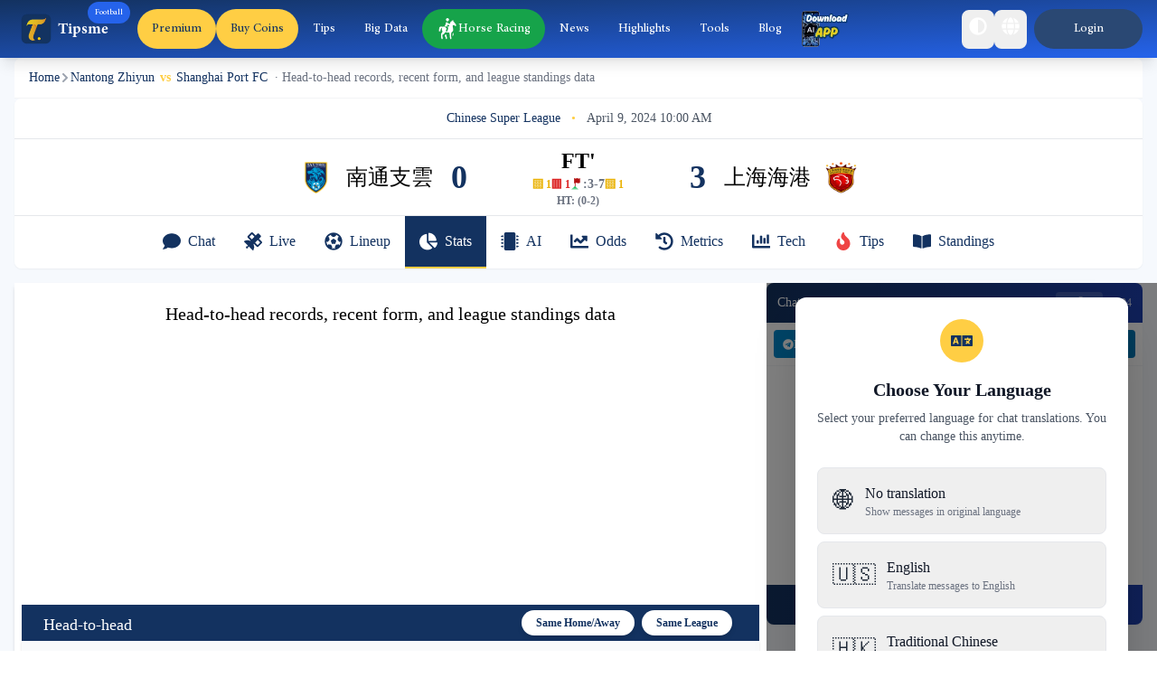

--- FILE ---
content_type: text/html; charset=utf-8
request_url: https://www.tipsme.hk/en/match/69271/h2h
body_size: 19735
content:
<!DOCTYPE html><html lang="en"><head><meta charSet="utf-8" data-next-head=""/><meta name="apple-itunes-app" content="app-id=1552715832, app-argument=https://www.tipsme.hk/match/69271/h2h" data-next-head=""/><title data-next-head="">Nantong Zhiyun vs Shanghai Port FC - Head-to-head records, live streaming, recent form, league standings, match predictions and tips</title><link rel="icon" href="/tipsme.ico" data-next-head=""/><meta name="viewport" content="width=device-width, initial-scale=1" data-next-head=""/><meta name="description" content="04/09/2024 18:00:00 - Nantong Zhiyun vs Shanghai Port FC - Chinese Super League head-to-head records, live streaming, recent form, league standings data, data analysis, match predictions and tips" data-next-head=""/><meta name="keywords" content="Tipsme, football scores, Zhuzhicao, head-to-head records, 04/09/2024 18:00:00, Nantong Zhiyun, Shanghai Port FC, Chinese Super League, Jockey Club, recent form, live streaming, World Cup, league standings data, data analysis, match predictions, tips" data-next-head=""/><meta property="og:url" content="https://tipsme.hk" data-next-head=""/><meta property="og:image" content="https://tipsme.hk/landing.png" data-next-head=""/><meta property="og:site_name" content="Tipsme" data-next-head=""/><meta property="og:title" content="Nantong Zhiyun vs Shanghai Port FC - Head-to-head records, live streaming, recent form, league standings, match predictions and tips" data-next-head=""/><meta name="robots" content="all" data-next-head=""/><meta property="og:description" content="04/09/2024 18:00:00 - Nantong Zhiyun vs Shanghai Port FC - Chinese Super League head-to-head records, live streaming, recent form, league standings data, data analysis, match predictions and tips" data-next-head=""/><meta name="google-play-app" content="app-id=com.datamount.tipsme"/><link rel="apple-touch-icon" href="tipsme.webp"/><link rel="android-touch-icon" href="tipsme.webp"/><link rel="dns-prefetch" href="https://tipsmestorage.blob.core.windows.net"/><link rel="preconnect" href="https://fonts.gstatic.com"/><link rel="preconnect" href="https://fonts.googleapis.com"/><link href="https://fonts.googleapis.com/css2?family=Caveat&amp;family=Noto+Sans+TC:wght@100;200;300;400;500;600;700;800;900&amp;display=swap" rel="stylesheet"/><link rel="preload" href="/_next/static/css/73124a784e255ce1.css" as="style"/><link rel="stylesheet" href="/_next/static/css/73124a784e255ce1.css" data-n-g=""/><link rel="preload" href="/_next/static/css/30a1dbbe222c8ef2.css" as="style"/><link rel="stylesheet" href="/_next/static/css/30a1dbbe222c8ef2.css" data-n-p=""/><noscript data-n-css=""></noscript><script defer="" nomodule="" src="/_next/static/chunks/polyfills-42372ed130431b0a.js"></script><script src="/_next/static/chunks/webpack-62134da0d07096ac.js" defer=""></script><script src="/_next/static/chunks/framework-b9fd9bcc3ecde907.js" defer=""></script><script src="/_next/static/chunks/main-f6160e91d82d8d99.js" defer=""></script><script src="/_next/static/chunks/pages/_app-9ff4212bb8ffcf98.js" defer=""></script><script src="/_next/static/chunks/6f619596-a6f8058733b33ecc.js" defer=""></script><script src="/_next/static/chunks/5db7a30b-00ec58ed21c2eb9d.js" defer=""></script><script src="/_next/static/chunks/98309536-d5583eac3828dd0e.js" defer=""></script><script src="/_next/static/chunks/a80c726c-0abd624f500b31c2.js" defer=""></script><script src="/_next/static/chunks/e990b5e3-f21ede72c9284bde.js" defer=""></script><script src="/_next/static/chunks/40-aa9222b306e4e2cf.js" defer=""></script><script src="/_next/static/chunks/725-9449b52b3d6e268f.js" defer=""></script><script src="/_next/static/chunks/4501-8eb8774ca777f884.js" defer=""></script><script src="/_next/static/chunks/2880-4044c14d1287902f.js" defer=""></script><script src="/_next/static/chunks/1316-2deaddd9d5f7e48d.js" defer=""></script><script src="/_next/static/chunks/7659-8dba96acd79d969a.js" defer=""></script><script src="/_next/static/chunks/pages/match/%5BmatchId%5D/h2h-bf844c664a65cf5d.js" defer=""></script><script src="/_next/static/K9mpc3NnW3vmVRs32RfPj/_buildManifest.js" defer=""></script><script src="/_next/static/K9mpc3NnW3vmVRs32RfPj/_ssgManifest.js" defer=""></script></head><body><div id="__next"><div style="font-family:Roboto"><div class="dark:bg-black bg-gray-100"><nav class="sticky top-0 z-50 __className_7a7b9a" role="navigation" aria-label="Main navigation"><div class="bg-gradient-to-br from-tipsme-blue to-blue-600 dark:bg-tipsme-dark-background shadow-lg"><div class="max-w-7xl mx-auto px-2 sm:px-3 lg:px-4"><div class="flex justify-between items-center h-16 md:h-14 lg:h-16"><div class="flex items-center gap-2"><a class="flex-shrink-0" href="/en"><div class="flex items-center gap-1 md:gap-2 relative"><img alt="Tipsme Logo" title="Tipsme Logo" loading="lazy" width="32" height="32" decoding="async" data-nimg="1" class="md:h-10 md:w-10 lg:h-12 lg:w-12" style="color:transparent" src="https://tipsmestorage.blob.core.windows.net/tipsmeblob/UploadFolder/Web/tipsme.webp"/><div class="text-lg md:text-xl lg:text-2xl font-bold text-white dark:text-tipsme-white">Tipsme<span class="absolute -top-2.5 lg:-top-1.5 -right-8 lg:-right-6"><div class="flex bg-blue-600 text-white px-2 py-1 rounded-full text-xs font-medium whitespace-nowrap">Football</div></span></div></div></a></div><div class="hidden md:flex items-center gap-0.5 md:gap-1 lg:gap-2 xl:gap-3 md:ml-2 lg:ml-4 xl:ml-8 flex-1 justify-start overflow-hidden"><a href="/en/subscriptions"><div class="rounded-full font-medium cursor-pointer transition-all duration-200 hover:scale-105 active:scale-95 whitespace-nowrap text-xs md:text-sm lg:text-base xl:text-lg py-1 px-1.5 md:py-1 md:px-2 lg:py-1.5 lg:px-3 xl:py-2 xl:px-4 bg-tipsme-yellow text-tipsme-blue hover:font-bold hover:bg-tipsme-navbar-hover-yellow font-medium">Premium</div></a><a href="/en/coins"><div class="rounded-full font-medium cursor-pointer transition-all duration-200 hover:scale-105 active:scale-95 whitespace-nowrap text-xs md:text-sm lg:text-base xl:text-lg py-1 px-1.5 md:py-1 md:px-2 lg:py-1.5 lg:px-3 xl:py-2 xl:px-4 bg-tipsme-yellow text-tipsme-blue hover:font-bold hover:bg-tipsme-navbar-hover-yellow font-medium">Buy Coins</div></a><a href="/en/tips"><div class="rounded-full font-medium cursor-pointer transition-all duration-200 hover:scale-105 active:scale-95 whitespace-nowrap text-xs md:text-sm lg:text-base xl:text-lg py-1 px-1.5 md:py-1 md:px-2 lg:py-1.5 lg:px-3 xl:py-2 xl:px-4 text-white hover:bg-white hover:bg-opacity-10 hover:text-white">Tips</div></a><a href="/en/ranking/bigdata"><div class="rounded-full font-medium cursor-pointer transition-all duration-200 hover:scale-105 active:scale-95 whitespace-nowrap text-xs md:text-sm lg:text-base xl:text-lg py-1 px-1.5 md:py-1 md:px-2 lg:py-1.5 lg:px-3 xl:py-2 xl:px-4 text-white hover:bg-white hover:bg-opacity-10 hover:text-white">Big Data</div></a><a href="/en/horse-racing"><div class="rounded-full font-medium cursor-pointer transition-all duration-200 hover:scale-105 active:scale-95 whitespace-nowrap text-xs md:text-sm lg:text-base xl:text-lg py-1 px-1.5 md:py-1 md:px-2 lg:py-1.5 lg:px-3 xl:py-2 xl:px-4 bg-green-600 flex gap-2 text-white hover:font-bold hover:bg-green-600 font-medium"><img alt="Horse Racing" loading="lazy" width="24" height="20" decoding="async" data-nimg="1" class="rounded-full" style="color:transparent" src="https://tipsmestorage.blob.core.windows.net/tipsmeblob/UploadFolder/Web/icons/horse_before_highlighted.png"/>Horse Racing</div></a><a class="hidden xl:block" href="/en/news"><div class="rounded-full font-medium cursor-pointer transition-all duration-200 hover:scale-105 active:scale-95 whitespace-nowrap text-xs md:text-sm lg:text-base xl:text-lg py-1 px-1.5 md:py-1 md:px-2 lg:py-1.5 lg:px-3 xl:py-2 xl:px-4 text-white hover:bg-white hover:bg-opacity-10 hover:text-white">News</div></a><a class="hidden xl:block" href="/en/highlights"><div class="rounded-full font-medium cursor-pointer transition-all duration-200 hover:scale-105 active:scale-95 whitespace-nowrap text-xs md:text-sm lg:text-base xl:text-lg py-1 px-1.5 md:py-1 md:px-2 lg:py-1.5 lg:px-3 xl:py-2 xl:px-4 text-white hover:bg-white hover:bg-opacity-10 hover:text-white">Highlights</div></a><a href="/en/tools"><div class="rounded-full font-medium cursor-pointer transition-all duration-200 hover:scale-105 active:scale-95 whitespace-nowrap text-xs md:text-sm lg:text-base xl:text-lg py-1 px-1.5 md:py-1 md:px-2 lg:py-1.5 lg:px-3 xl:py-2 xl:px-4 text-white hover:bg-white hover:bg-opacity-10 hover:text-white">Tools</div></a><a href="/en/blog"><div class="rounded-full font-medium cursor-pointer transition-all duration-200 hover:scale-105 active:scale-95 whitespace-nowrap text-xs md:text-sm lg:text-base xl:text-lg py-1 px-1.5 md:py-1 md:px-2 lg:py-1.5 lg:px-3 xl:py-2 xl:px-4 text-white hover:bg-white hover:bg-opacity-10 hover:text-white">Blog</div></a><img alt="Tipsme Logo" loading="lazy" width="60" height="42" decoding="async" data-nimg="1" class="cursor-pointer" style="color:transparent" src="https://tipsmestorage.blob.core.windows.net/tipsmeblob/UploadFolder/Web/images/download_app.webp"/></div><div class="flex items-center gap-1 md:gap-2 flex-shrink-0"><button type="button" aria-label="toggle dark mode" class="p-2 rounded-lg text-white dark:text-tipsme-yellow hover:text-white-500 dark:hover:text-tipsme-navbar-hover-yellow focus:outline-none focus:ring-2 focus:ring-white focus:ring-opacity-50 transition-all duration-200 active:scale-95"><svg aria-hidden="true" focusable="false" data-prefix="fas" data-icon="adjust" class="svg-inline--fa fa-adjust h-5 w-5" role="img" xmlns="http://www.w3.org/2000/svg" viewBox="0 0 512 512"><path fill="currentColor" d="M8 256c0 136.966 111.033 248 248 248s248-111.034 248-248S392.966 8 256 8 8 119.033 8 256zm248 184V72c101.705 0 184 82.311 184 184 0 101.705-82.311 184-184 184z"></path></svg></button><div class="relative language-switcher-container"><button type="button" aria-label="language switcher" aria-expanded="false" class="p-2 rounded-lg text-white dark:text-tipsme-yellow hover:text-white-500 dark:hover:text-tipsme-navbar-hover-yellow outline-none focus:ring-2 focus:ring-white focus:ring-opacity-50 transition-all duration-200 active:scale-95"><svg aria-hidden="true" focusable="false" data-prefix="fas" data-icon="globe" class="svg-inline--fa fa-globe h-5 w-5" role="img" xmlns="http://www.w3.org/2000/svg" viewBox="0 0 496 512"><path fill="currentColor" d="M336.5 160C322 70.7 287.8 8 248 8s-74 62.7-88.5 152h177zM152 256c0 22.2 1.2 43.5 3.3 64h185.3c2.1-20.5 3.3-41.8 3.3-64s-1.2-43.5-3.3-64H155.3c-2.1 20.5-3.3 41.8-3.3 64zm324.7-96c-28.6-67.9-86.5-120.4-158-141.6 24.4 33.8 41.2 84.7 50 141.6h108zM177.2 18.4C105.8 39.6 47.8 92.1 19.3 160h108c8.7-56.9 25.5-107.8 49.9-141.6zM487.4 192H372.7c2.1 21 3.3 42.5 3.3 64s-1.2 43-3.3 64h114.6c5.5-20.5 8.6-41.8 8.6-64s-3.1-43.5-8.5-64zM120 256c0-21.5 1.2-43 3.3-64H8.6C3.2 212.5 0 233.8 0 256s3.2 43.5 8.6 64h114.6c-2-21-3.2-42.5-3.2-64zm39.5 96c14.5 89.3 48.7 152 88.5 152s74-62.7 88.5-152h-177zm159.3 141.6c71.4-21.2 129.4-73.7 158-141.6h-108c-8.8 56.9-25.6 107.8-50 141.6zM19.3 352c28.6 67.9 86.5 120.4 158 141.6-24.4-33.8-41.2-84.7-50-141.6h-108z"></path></svg></button></div><div><a href="/en/signin"><button type="button" aria-label="login" class="ml-2 px-4 py-2 rounded-full bg-tipsme-blue-200 hover:bg-tipsme-blue-500 dark:bg-tipsme-yellow dark:hover:bg-tipsme-navbar-hover-yellow text-white dark:text-white hover:font-bold focus:outline-none focus:ring-2 focus:ring-offset-2 focus:ring-offset-gray-800 focus:ring-white min-w-[80px] lg:min-w-[120px] transition-all duration-200 active:scale-95 lg:text-lg md:text-base text-sm">Login</button></a></div><div class="md:hidden ml-1"><div class="mobile-menu-container relative"><button class="p-2 rounded-lg focus:outline-none focus:ring-2 focus:ring-white focus:ring-opacity-50 transition-all duration-200 active:scale-95" aria-label="Toggle mobile menu" aria-expanded="false"><svg aria-hidden="true" focusable="false" data-prefix="fas" data-icon="bars" class="svg-inline--fa fa-bars h-6 w-6 text-white transition-transform duration-200" role="img" xmlns="http://www.w3.org/2000/svg" viewBox="0 0 448 512"><path fill="currentColor" d="M16 132h416c8.837 0 16-7.163 16-16V76c0-8.837-7.163-16-16-16H16C7.163 60 0 67.163 0 76v40c0 8.837 7.163 16 16 16zm0 160h416c8.837 0 16-7.163 16-16v-40c0-8.837-7.163-16-16-16H16c-8.837 0-16 7.163-16 16v40c0 8.837 7.163 16 16 16zm0 160h416c8.837 0 16-7.163 16-16v-40c0-8.837-7.163-16-16-16H16c-8.837 0-16 7.163-16 16v40c0 8.837 7.163 16 16 16z"></path></svg></button></div></div></div></div></div></div></nav><div class="flex flex-col max-w-7xl mx-auto px-3 md:px-6 lg:px-4 min-h-screen bg-tipsme-background dark:bg-black"><nav class="bg-white dark:bg-tipsme-dark-background rounded-t-lg border-b border-gray-100 dark:border-gray-800 px-3 py-2.5 lg:px-4 lg:py-3"><div class="flex items-center gap-1.5 sm:gap-2 min-w-0"><a class="flex-shrink-0 flex items-center" href="/en"><span class="text-xs sm:text-sm text-tipsme-blue dark:text-tipsme-yellow font-medium hover:underline">Home</span></a><svg aria-hidden="true" focusable="false" data-prefix="fas" data-icon="chevron-right" class="svg-inline--fa fa-chevron-right h-2.5 w-2.5 sm:h-3 sm:w-3 text-gray-400 dark:text-gray-500 flex-shrink-0" role="img" xmlns="http://www.w3.org/2000/svg" viewBox="0 0 320 512"><path fill="currentColor" d="M285.476 272.971L91.132 467.314c-9.373 9.373-24.569 9.373-33.941 0l-22.667-22.667c-9.357-9.357-9.375-24.522-.04-33.901L188.505 256 34.484 101.255c-9.335-9.379-9.317-24.544.04-33.901l22.667-22.667c9.373-9.373 24.569-9.373 33.941 0L285.475 239.03c9.373 9.372 9.373 24.568.001 33.941z"></path></svg><h1 class="text-xs sm:text-sm text-tipsme-blue dark:text-white font-medium truncate min-w-0 flex items-center"><a class="hover:underline hover:text-tipsme-yellow dark:hover:text-tipsme-yellow active:opacity-75 transition-colors cursor-pointer" href="/en/team/matchId/n54qllh7kk6dqvy/home"><span>Nantong Zhiyun</span></a><span class="mx-1 sm:mx-1.5 text-tipsme-yellow font-semibold">vs</span><a class="hover:underline hover:text-tipsme-yellow dark:hover:text-tipsme-yellow active:opacity-75 transition-colors cursor-pointer" href="/en/team/matchId/n54qllh7kk6dqvy/away"><span>Shanghai Port FC</span></a><span class="ml-1.5 sm:ml-2 text-gray-500 dark:text-gray-400 font-normal">· <!-- -->Head-to-head records, recent form, and league standings data</span></h1></div></nav><div class="hidden md:block mb-4"><div><div class="bg-white dark:bg-tipsme-dark-background rounded-lg shadow-sm overflow-hidden"><div class="flex items-center justify-center text-sm text-gray-600 dark:text-gray-400 py-3 px-4 bg-white dark:bg-tipsme-blue/10"><a href="/en/tournament/overview/matchId/n54qllh7kk6dqvy"><span class="font-medium text-tipsme-blue dark:text-tipsme-yellow hover:underline cursor-pointer transition-all duration-200 hover:opacity-80">Chinese Super League</span></a><span class="mx-3 text-tipsme-yellow">•</span><span>April 9, 2024 10:00 AM</span></div><div class="border-t border-gray-200 dark:border-gray-700/30"></div><div class="flex justify-center items-center dark:text-white text-xl md:text-2xl lg:text-2xl p-2 w-full"><div class="flex w-1/3 md:w-2/5 items-center justify-end text-center overflow-hidden min-w-0 relative z-10"><a class="flex-shrink-0 hover:opacity-75 transition-opacity cursor-pointer" href="/en/team/matchId/n54qllh7kk6dqvy/home"><img alt="南通支雲" title="Chinese Super League,南通支雲" loading="lazy" width="35" height="35" decoding="async" data-nimg="1" style="color:transparent;max-width:35px;height:auto;object-fit:contain" src="https://tipsmestorage.blob.core.windows.net/tipsmeblob/UploadFolder/Teams/南通支雲.png"/></a><a class="hover:underline hover:text-tipsme-yellow dark:hover:text-tipsme-yellow active:opacity-75 transition-colors cursor-pointer overflow-hidden" href="/en/team/matchId/n54qllh7kk6dqvy/home"><span class="mx-2 md:mx-4 text-sm md:text-2xl lg:text-2xl truncate block">Nantong Zhiyun</span></a><p class=" text-lg lg:text-4xl md:text-4xl font-bold text-tipsme-blue dark:text-tipsme-yellow flex-shrink-0 ml-1">0</p></div><div class="flex w-1/3 md:w-1/5 items-center justify-center text-center relative z-0 px-1"><div class="flex flex-col items-center"><p class="text-base lg:text-2xl md:text-2xl font-bold text-black dark:text-tipsme-yellow">FT&#x27;</p><div class="flex flex-wrap items-center justify-center w-full gap-x-2 gap-y-0.5"><div class="flex items-center gap-0.5"><span class="text-[10px] sm:text-xs font-bold text-yellow-500">🟨 <!-- -->1</span><span class="text-[10px] sm:text-xs font-bold text-red-600">🟥 <!-- -->1</span></div><div class="text-[10px] sm:text-xs md:text-sm text-gray-500 font-bold dark:text-tipsme-yellow flex items-center gap-0.5"><img alt="Corner" loading="lazy" width="12" height="12" decoding="async" data-nimg="1" class="sm:w-[14px] sm:h-[14px]" style="color:transparent" src="https://tipsmestorage.blob.core.windows.net/tipsmeblob/UploadFolder/Web/icons/corner.png"/><span>:<!-- -->3-7</span></div><div class="flex items-center gap-0.5"><span class="text-[10px] sm:text-xs font-bold text-yellow-500">🟨 <!-- -->1</span></div></div><div class="hidden md:block"><p class="text-xs font-bold text-gray-500 dark:text-tipsme-yellow">HT: (<!-- -->0-2<!-- -->)</p></div><div class="md:hidden flex gap-2 mt-2 justify-center items-center"><div class="text-xs cursor-pointer flex items-center"><img alt="tracker" loading="lazy" width="16" height="16" decoding="async" data-nimg="1" style="color:transparent" src="https://tipsmestorage.blob.core.windows.net/tipsmeblob/UploadFolder/Web/images/pitch.png"/><span class="ml-1 truncate">Tracker</span></div></div></div></div><div class="flex w-1/3 md:w-2/5 items-center justify-start text-center overflow-hidden min-w-0 relative z-10"><p class=" text-lg lg:text-4xl md:text-4xl font-bold text-tipsme-blue dark:text-tipsme-yellow flex-shrink-0 mr-1">3</p><a class="hover:underline hover:text-tipsme-yellow dark:hover:text-tipsme-yellow active:opacity-75 transition-colors cursor-pointer overflow-hidden" href="/en/team/matchId/n54qllh7kk6dqvy/away"><span class="mx-2 md:mx-4 text-sm md:text-2xl lg:text-2xl truncate block">Shanghai Port FC</span></a><a class="flex-shrink-0 hover:opacity-75 transition-opacity cursor-pointer" href="/en/team/matchId/n54qllh7kk6dqvy/away"><img alt="上海海港" title="Chinese Super League,上海海港" loading="lazy" width="35" height="35" decoding="async" data-nimg="1" style="color:transparent;max-width:35px;height:auto;object-fit:contain" src="https://tipsmestorage.blob.core.windows.net/tipsmeblob/UploadFolder/Teams/上海海港.png"/></a></div></div><div class="border-t border-gray-200 dark:border-gray-700/30"></div><div class="hidden md:block"><div class="bg-white dark:bg-tipsme-blue/10"><div class="flex justify-start md:justify-center overflow-x-auto scrollbar-hide"><a class="focus:outline-none" href="/en/match/69271/chat"><div class="flex items-center px-3 md:px-4 py-3 md:py-4 transition-all duration-200 font-medium whitespace-nowrap text-tipsme-blue dark:text-white hover:bg-tipsme-yellow hover:text-tipsme-blue"><div class="hidden md:flex mr-2"><svg aria-hidden="true" focusable="false" data-prefix="fas" data-icon="comment" class="svg-inline--fa fa-comment h-5 w-5" role="img" xmlns="http://www.w3.org/2000/svg" viewBox="0 0 512 512"><path fill="currentColor" d="M256 32C114.6 32 0 125.1 0 240c0 49.6 21.4 95 57 130.7C44.5 421.1 2.7 466 2.2 466.5c-2.2 2.3-2.8 5.7-1.5 8.7S4.8 480 8 480c66.3 0 116-31.8 140.6-51.4 32.7 12.3 69 19.4 107.4 19.4 141.4 0 256-93.1 256-208S397.4 32 256 32z"></path></svg></div><span class="text-sm md:text-base">Chat</span></div></a><a class="focus:outline-none" href="/en/match/69271/live"><div class="flex items-center px-3 md:px-4 py-3 md:py-4 transition-all duration-200 font-medium whitespace-nowrap text-tipsme-blue dark:text-white hover:bg-tipsme-yellow hover:text-tipsme-blue"><div class="hidden md:flex mr-2"><svg aria-hidden="true" focusable="false" data-prefix="fas" data-icon="satellite" class="svg-inline--fa fa-satellite h-5 w-5" role="img" xmlns="http://www.w3.org/2000/svg" viewBox="0 0 512 512"><path fill="currentColor" d="M502.60969,310.04206l-96.70393,96.71625a31.88151,31.88151,0,0,1-45.00765,0L280.572,326.34115l-9.89231,9.90759a190.56343,190.56343,0,0,1-5.40716,168.52287c-4.50077,8.50115-16.39342,9.59505-23.20707,2.79725L134.54715,400.05428l-17.7999,17.79929c.70324,2.60972,1.60965,5.00067,1.60965,7.79793a32.00544,32.00544,0,1,1-32.00544-32.00434c2.79735,0,5.18838.90637,7.7982,1.60959l17.7999-17.79929L4.43129,269.94287c-6.798-6.81342-5.70409-18.6119,2.79735-23.20627a190.58161,190.58161,0,0,1,168.52864-5.407l9.79854-9.79821-80.31053-80.41716a32.002,32.002,0,0,1,0-45.09987L201.96474,9.29814A31.62639,31.62639,0,0,1,224.46868,0a31.99951,31.99951,0,0,1,22.59759,9.29814l80.32615,80.30777,47.805-47.89713a33.6075,33.6075,0,0,1,47.50808,0l47.50807,47.50645a33.63308,33.63308,0,0,1,0,47.50644l-47.805,47.89713L502.71908,265.036A31.78938,31.78938,0,0,1,502.60969,310.04206ZM219.56159,197.433l73.82505-73.82252-68.918-68.9-73.80942,73.80689Zm237.74352,90.106-68.90233-68.9156-73.825,73.82252,68.918,68.9Z"></path></svg></div><span class="text-sm md:text-base">Live</span></div></a><a class="focus:outline-none " href="/en/match/69271/lineup"><div class="flex items-center px-3 md:px-4 py-3 md:py-4 transition-all duration-200 font-medium whitespace-nowrap text-tipsme-blue dark:text-white hover:bg-tipsme-yellow hover:text-tipsme-blue"><div class="hidden md:flex mr-2"><svg aria-hidden="true" focusable="false" data-prefix="fas" data-icon="futbol" class="svg-inline--fa fa-futbol h-5 w-5" role="img" xmlns="http://www.w3.org/2000/svg" viewBox="0 0 512 512"><path fill="currentColor" d="M504 256c0 136.967-111.033 248-248 248S8 392.967 8 256 119.033 8 256 8s248 111.033 248 248zm-48 0l-.003-.282-26.064 22.741-62.679-58.5 16.454-84.355 34.303 3.072c-24.889-34.216-60.004-60.089-100.709-73.141l13.651 31.939L256 139l-74.953-41.525 13.651-31.939c-40.631 13.028-75.78 38.87-100.709 73.141l34.565-3.073 16.192 84.355-62.678 58.5-26.064-22.741-.003.282c0 43.015 13.497 83.952 38.472 117.991l7.704-33.897 85.138 10.447 36.301 77.826-29.902 17.786c40.202 13.122 84.29 13.148 124.572 0l-29.902-17.786 36.301-77.826 85.138-10.447 7.704 33.897C442.503 339.952 456 299.015 456 256zm-248.102 69.571l-29.894-91.312L256 177.732l77.996 56.527-29.622 91.312h-96.476z"></path></svg></div><span class="text-sm md:text-base">Lineup</span></div></a><a class="focus:outline-none" href="/en/match/69271/h2h"><div class="flex items-center px-3 md:px-4 py-3 md:py-4 transition-all duration-200 font-medium whitespace-nowrap bg-tipsme-blue text-white border-b-2 border-tipsme-yellow"><div class="hidden md:flex mr-2"><svg aria-hidden="true" focusable="false" data-prefix="fas" data-icon="chart-pie" class="svg-inline--fa fa-chart-pie h-5 w-5" role="img" xmlns="http://www.w3.org/2000/svg" viewBox="0 0 544 512"><path fill="currentColor" d="M527.79 288H290.5l158.03 158.03c6.04 6.04 15.98 6.53 22.19.68 38.7-36.46 65.32-85.61 73.13-140.86 1.34-9.46-6.51-17.85-16.06-17.85zm-15.83-64.8C503.72 103.74 408.26 8.28 288.8.04 279.68-.59 272 7.1 272 16.24V240h223.77c9.14 0 16.82-7.68 16.19-16.8zM224 288V50.71c0-9.55-8.39-17.4-17.84-16.06C86.99 51.49-4.1 155.6.14 280.37 4.5 408.51 114.83 513.59 243.03 511.98c50.4-.63 96.97-16.87 135.26-44.03 7.9-5.6 8.42-17.23 1.57-24.08L224 288z"></path></svg></div><span class="text-sm md:text-base">Stats</span></div></a><a class="focus:outline-none" href="/en/match/69271/ai"><div class="flex items-center px-3 md:px-4 py-3 md:py-4 transition-all duration-200 font-medium whitespace-nowrap text-tipsme-blue dark:text-white hover:bg-tipsme-yellow hover:text-tipsme-blue"><div class="hidden md:flex mr-2"><svg aria-hidden="true" focusable="false" data-prefix="fas" data-icon="microchip" class="svg-inline--fa fa-microchip h-5 w-5" role="img" xmlns="http://www.w3.org/2000/svg" viewBox="0 0 512 512"><path fill="currentColor" d="M416 48v416c0 26.51-21.49 48-48 48H144c-26.51 0-48-21.49-48-48V48c0-26.51 21.49-48 48-48h224c26.51 0 48 21.49 48 48zm96 58v12a6 6 0 0 1-6 6h-18v6a6 6 0 0 1-6 6h-42V88h42a6 6 0 0 1 6 6v6h18a6 6 0 0 1 6 6zm0 96v12a6 6 0 0 1-6 6h-18v6a6 6 0 0 1-6 6h-42v-48h42a6 6 0 0 1 6 6v6h18a6 6 0 0 1 6 6zm0 96v12a6 6 0 0 1-6 6h-18v6a6 6 0 0 1-6 6h-42v-48h42a6 6 0 0 1 6 6v6h18a6 6 0 0 1 6 6zm0 96v12a6 6 0 0 1-6 6h-18v6a6 6 0 0 1-6 6h-42v-48h42a6 6 0 0 1 6 6v6h18a6 6 0 0 1 6 6zM30 376h42v48H30a6 6 0 0 1-6-6v-6H6a6 6 0 0 1-6-6v-12a6 6 0 0 1 6-6h18v-6a6 6 0 0 1 6-6zm0-96h42v48H30a6 6 0 0 1-6-6v-6H6a6 6 0 0 1-6-6v-12a6 6 0 0 1 6-6h18v-6a6 6 0 0 1 6-6zm0-96h42v48H30a6 6 0 0 1-6-6v-6H6a6 6 0 0 1-6-6v-12a6 6 0 0 1 6-6h18v-6a6 6 0 0 1 6-6zm0-96h42v48H30a6 6 0 0 1-6-6v-6H6a6 6 0 0 1-6-6v-12a6 6 0 0 1 6-6h18v-6a6 6 0 0 1 6-6z"></path></svg></div><span class="text-sm md:text-base">AI</span></div></a><a class="focus:outline-none" href="/en/match/69271/odds"><div class="flex items-center px-3 md:px-4 py-3 md:py-4 transition-all duration-200 font-medium whitespace-nowrap text-tipsme-blue dark:text-white hover:bg-tipsme-yellow hover:text-tipsme-blue"><div class="hidden md:flex mr-2"><svg aria-hidden="true" focusable="false" data-prefix="fas" data-icon="chart-line" class="svg-inline--fa fa-chart-line h-5 w-5" role="img" xmlns="http://www.w3.org/2000/svg" viewBox="0 0 512 512"><path fill="currentColor" d="M496 384H64V80c0-8.84-7.16-16-16-16H16C7.16 64 0 71.16 0 80v336c0 17.67 14.33 32 32 32h464c8.84 0 16-7.16 16-16v-32c0-8.84-7.16-16-16-16zM464 96H345.94c-21.38 0-32.09 25.85-16.97 40.97l32.4 32.4L288 242.75l-73.37-73.37c-12.5-12.5-32.76-12.5-45.25 0l-68.69 68.69c-6.25 6.25-6.25 16.38 0 22.63l22.62 22.62c6.25 6.25 16.38 6.25 22.63 0L192 237.25l73.37 73.37c12.5 12.5 32.76 12.5 45.25 0l96-96 32.4 32.4c15.12 15.12 40.97 4.41 40.97-16.97V112c.01-8.84-7.15-16-15.99-16z"></path></svg></div><span class="text-sm md:text-base">Odds</span></div></a><a class="focus:outline-none" href="/en/match/69271/caps"><div class="flex items-center px-3 md:px-4 py-3 md:py-4 transition-all duration-200 font-medium whitespace-nowrap text-tipsme-blue dark:text-white hover:bg-tipsme-yellow hover:text-tipsme-blue"><div class="hidden md:flex mr-2"><svg aria-hidden="true" focusable="false" data-prefix="fas" data-icon="history" class="svg-inline--fa fa-history h-5 w-5" role="img" xmlns="http://www.w3.org/2000/svg" viewBox="0 0 512 512"><path fill="currentColor" d="M504 255.531c.253 136.64-111.18 248.372-247.82 248.468-59.015.042-113.223-20.53-155.822-54.911-11.077-8.94-11.905-25.541-1.839-35.607l11.267-11.267c8.609-8.609 22.353-9.551 31.891-1.984C173.062 425.135 212.781 440 256 440c101.705 0 184-82.311 184-184 0-101.705-82.311-184-184-184-48.814 0-93.149 18.969-126.068 49.932l50.754 50.754c10.08 10.08 2.941 27.314-11.313 27.314H24c-8.837 0-16-7.163-16-16V38.627c0-14.254 17.234-21.393 27.314-11.314l49.372 49.372C129.209 34.136 189.552 8 256 8c136.81 0 247.747 110.78 248 247.531zm-180.912 78.784l9.823-12.63c8.138-10.463 6.253-25.542-4.21-33.679L288 256.349V152c0-13.255-10.745-24-24-24h-16c-13.255 0-24 10.745-24 24v135.651l65.409 50.874c10.463 8.137 25.541 6.253 33.679-4.21z"></path></svg></div><span class="text-sm md:text-base">Metrics</span></div></a><a class="focus:outline-none" href="/en/match/69271/fundamental"><div class="flex items-center px-3 md:px-4 py-3 md:py-4 transition-all duration-200 font-medium whitespace-nowrap text-tipsme-blue dark:text-white hover:bg-tipsme-yellow hover:text-tipsme-blue"><div class="hidden md:flex mr-2"><svg aria-hidden="true" focusable="false" data-prefix="fas" data-icon="chart-bar" class="svg-inline--fa fa-chart-bar h-5 w-5" role="img" xmlns="http://www.w3.org/2000/svg" viewBox="0 0 512 512"><path fill="currentColor" d="M332.8 320h38.4c6.4 0 12.8-6.4 12.8-12.8V172.8c0-6.4-6.4-12.8-12.8-12.8h-38.4c-6.4 0-12.8 6.4-12.8 12.8v134.4c0 6.4 6.4 12.8 12.8 12.8zm96 0h38.4c6.4 0 12.8-6.4 12.8-12.8V76.8c0-6.4-6.4-12.8-12.8-12.8h-38.4c-6.4 0-12.8 6.4-12.8 12.8v230.4c0 6.4 6.4 12.8 12.8 12.8zm-288 0h38.4c6.4 0 12.8-6.4 12.8-12.8v-70.4c0-6.4-6.4-12.8-12.8-12.8h-38.4c-6.4 0-12.8 6.4-12.8 12.8v70.4c0 6.4 6.4 12.8 12.8 12.8zm96 0h38.4c6.4 0 12.8-6.4 12.8-12.8V108.8c0-6.4-6.4-12.8-12.8-12.8h-38.4c-6.4 0-12.8 6.4-12.8 12.8v198.4c0 6.4 6.4 12.8 12.8 12.8zM496 384H64V80c0-8.84-7.16-16-16-16H16C7.16 64 0 71.16 0 80v336c0 17.67 14.33 32 32 32h464c8.84 0 16-7.16 16-16v-32c0-8.84-7.16-16-16-16z"></path></svg></div><span class="text-sm md:text-base">Tech</span></div></a><a class="focus:outline-none" href="/en/match/69271/tips"><div class="flex items-center px-3 md:px-4 py-3 md:py-4 transition-all duration-200 font-medium whitespace-nowrap text-tipsme-blue dark:text-white hover:bg-tipsme-yellow hover:text-tipsme-blue"><div class="hidden md:flex mr-2"><svg aria-hidden="true" focusable="false" data-prefix="fas" data-icon="fire" class="svg-inline--fa fa-fire h-5 w-5 text-red-500" role="img" xmlns="http://www.w3.org/2000/svg" viewBox="0 0 384 512"><path fill="currentColor" d="M216 23.86c0-23.8-30.65-32.77-44.15-13.04C48 191.85 224 200 224 288c0 35.63-29.11 64.46-64.85 63.99-35.17-.45-63.15-29.77-63.15-64.94v-85.51c0-21.7-26.47-32.23-41.43-16.5C27.8 213.16 0 261.33 0 320c0 105.87 86.13 192 192 192s192-86.13 192-192c0-170.29-168-193-168-296.14z"></path></svg></div><span class="text-sm md:text-base">Tips</span></div></a><a class="focus:outline-none" href="/en/match/69271/%E4%B8%AD%E8%B6%85/standings"><div class="flex items-center px-3 md:px-4 py-3 md:py-4 transition-all duration-200 font-medium whitespace-nowrap text-tipsme-blue dark:text-white hover:bg-tipsme-yellow hover:text-tipsme-blue"><div class="hidden md:flex mr-2"><svg aria-hidden="true" focusable="false" data-prefix="fas" data-icon="book-open" class="svg-inline--fa fa-book-open h-5 w-5" role="img" xmlns="http://www.w3.org/2000/svg" viewBox="0 0 576 512"><path fill="currentColor" d="M542.22 32.05c-54.8 3.11-163.72 14.43-230.96 55.59-4.64 2.84-7.27 7.89-7.27 13.17v363.87c0 11.55 12.63 18.85 23.28 13.49 69.18-34.82 169.23-44.32 218.7-46.92 16.89-.89 30.02-14.43 30.02-30.66V62.75c.01-17.71-15.35-31.74-33.77-30.7zM264.73 87.64C197.5 46.48 88.58 35.17 33.78 32.05 15.36 31.01 0 45.04 0 62.75V400.6c0 16.24 13.13 29.78 30.02 30.66 49.49 2.6 149.59 12.11 218.77 46.95 10.62 5.35 23.21-1.94 23.21-13.46V100.63c0-5.29-2.62-10.14-7.27-12.99z"></path></svg></div><span class="text-sm md:text-base">Standings</span></div></a></div></div></div></div></div></div><div class="flex flex-col lg:flex-row-reverse gap-4 lg:gap-6 flex-1"><div class="hidden md:block lg:w-4/12"><div class="sticky top-4 h-[calc(100vh-12rem)] min-h-0"><div class="flex lg:flex-col w-full lg:h-full"><div class="md:w-1/2 lg:w-full md:flex-1 lg:grow-[3]" style="max-height:calc(100% - 150px)"><div class="flex flex-col text-gray-800 mx-2 md:mx-0 w-full flex-1 h-full bg-white dark:bg-tipsme-dark-background rounded-lg shadow-sm overflow-hidden"><div class="flex px-3 py-2.5 items-center justify-between bg-gradient-to-r from-tipsme-blue to-blue-800 dark:from-blue-800 dark:to-blue-900"><h2 class="text-sm font-medium text-white">Chatroom</h2><div class="flex items-center gap-3"><div class="relative"><button class="flex items-center gap-1 px-2 py-1 bg-white/15 hover:bg-white/25 rounded transition-colors duration-200" title="Language Translation"><svg aria-hidden="true" focusable="false" data-prefix="fas" data-icon="language" class="svg-inline--fa fa-language h-3.5 w-3.5 text-white/90" role="img" xmlns="http://www.w3.org/2000/svg" viewBox="0 0 640 512"><path fill="currentColor" d="M152.1 236.2c-3.5-12.1-7.8-33.2-7.8-33.2h-.5s-4.3 21.1-7.8 33.2l-11.1 37.5H163zM616 96H336v320h280c13.3 0 24-10.7 24-24V120c0-13.3-10.7-24-24-24zm-24 120c0 6.6-5.4 12-12 12h-11.4c-6.9 23.6-21.7 47.4-42.7 69.9 8.4 6.4 17.1 12.5 26.1 18 5.5 3.4 7.3 10.5 4.1 16.2l-7.9 13.9c-3.4 5.9-10.9 7.8-16.7 4.3-12.6-7.8-24.5-16.1-35.4-24.9-10.9 8.7-22.7 17.1-35.4 24.9-5.8 3.5-13.3 1.6-16.7-4.3l-7.9-13.9c-3.2-5.6-1.4-12.8 4.2-16.2 9.3-5.7 18-11.7 26.1-18-7.9-8.4-14.9-17-21-25.7-4-5.7-2.2-13.6 3.7-17.1l6.5-3.9 7.3-4.3c5.4-3.2 12.4-1.7 16 3.4 5 7 10.8 14 17.4 20.9 13.5-14.2 23.8-28.9 30-43.2H412c-6.6 0-12-5.4-12-12v-16c0-6.6 5.4-12 12-12h64v-16c0-6.6 5.4-12 12-12h16c6.6 0 12 5.4 12 12v16h64c6.6 0 12 5.4 12 12zM0 120v272c0 13.3 10.7 24 24 24h280V96H24c-13.3 0-24 10.7-24 24zm58.9 216.1L116.4 167c1.7-4.9 6.2-8.1 11.4-8.1h32.5c5.1 0 9.7 3.3 11.4 8.1l57.5 169.1c2.6 7.8-3.1 15.9-11.4 15.9h-22.9a12 12 0 0 1-11.5-8.6l-9.4-31.9h-60.2l-9.1 31.8c-1.5 5.1-6.2 8.7-11.5 8.7H70.3c-8.2 0-14-8.1-11.4-15.9z"></path></svg><span class="text-xs text-white">🌐</span><svg aria-hidden="true" focusable="false" data-prefix="fas" data-icon="chevron-down" class="svg-inline--fa fa-chevron-down h-2.5 w-2.5 text-white/70 transition-transform duration-200 " role="img" xmlns="http://www.w3.org/2000/svg" viewBox="0 0 448 512"><path fill="currentColor" d="M207.029 381.476L12.686 187.132c-9.373-9.373-9.373-24.569 0-33.941l22.667-22.667c9.357-9.357 24.522-9.375 33.901-.04L224 284.505l154.745-154.021c9.379-9.335 24.544-9.317 33.901.04l22.667 22.667c9.373 9.373 9.373 24.569 0 33.941L240.971 381.476c-9.373 9.372-24.569 9.372-33.942 0z"></path></svg></button></div><div class="flex items-center gap-1.5 text-white/80"><svg aria-hidden="true" focusable="false" data-prefix="fas" data-icon="user-friends" class="svg-inline--fa fa-user-friends h-3.5 w-3.5" role="img" xmlns="http://www.w3.org/2000/svg" viewBox="0 0 640 512"><path fill="currentColor" d="M192 256c61.9 0 112-50.1 112-112S253.9 32 192 32 80 82.1 80 144s50.1 112 112 112zm76.8 32h-8.3c-20.8 10-43.9 16-68.5 16s-47.6-6-68.5-16h-8.3C51.6 288 0 339.6 0 403.2V432c0 26.5 21.5 48 48 48h288c26.5 0 48-21.5 48-48v-28.8c0-63.6-51.6-115.2-115.2-115.2zM480 256c53 0 96-43 96-96s-43-96-96-96-96 43-96 96 43 96 96 96zm48 32h-3.8c-13.9 4.8-28.6 8-44.2 8s-30.3-3.2-44.2-8H432c-20.4 0-39.2 5.9-55.7 15.4 24.4 26.3 39.7 61.2 39.7 99.8v38.4c0 2.2-.5 4.3-.6 6.4H592c26.5 0 48-21.5 48-48 0-61.9-50.1-112-112-112z"></path></svg><span class="text-xs font-medium">104</span></div></div></div><div class="w-full flex flex-col gap-1.5 px-2 py-2 border-b border-gray-100 dark:border-gray-800"><a target="_blank" rel="noopener noreferrer" class="block w-full" href="https://t.me/TipsmeHKChannel"><div class="bg-gradient-to-r from-[#0088cc] to-[#0077b5] hover:from-[#0077b5] hover:to-[#006699] dark:from-[#0077b5] dark:to-[#006699] rounded px-2.5 py-1.5 transition-all duration-200 cursor-pointer group"><div class="flex items-center justify-between"><div class="flex items-center gap-1.5 flex-1 min-w-0"><svg aria-hidden="true" focusable="false" data-prefix="fab" data-icon="telegram" class="svg-inline--fa fa-telegram h-3 w-3 text-white flex-shrink-0" role="img" xmlns="http://www.w3.org/2000/svg" viewBox="0 0 496 512"><path fill="currentColor" d="M248 8C111 8 0 119 0 256s111 248 248 248 248-111 248-248S385 8 248 8zm121.8 169.9l-40.7 191.8c-3 13.6-11.1 16.9-22.4 10.5l-62-45.7-29.9 28.8c-3.3 3.3-6.1 6.1-12.5 6.1l4.4-63.1 114.9-103.8c5-4.4-1.1-6.9-7.7-2.5l-142 89.4-61.2-19.1c-13.3-4.2-13.6-13.3 2.8-19.7l239.1-92.2c11.1-4 20.8 2.7 17.2 19.5z"></path></svg><p class="text-xs font-medium text-white truncate leading-none">Follow the official TG to get free AI and expert picks!</p></div><div class="bg-tipsme-yellow text-tipsme-blue px-1.5 py-0.5 rounded text-[10px] font-medium flex items-center gap-0.5 flex-shrink-0"><span>Go</span><svg aria-hidden="true" focusable="false" data-prefix="fas" data-icon="arrow-right" class="svg-inline--fa fa-arrow-right h-1.5 w-1.5 group-hover:translate-x-0.5 transition-transform duration-200" role="img" xmlns="http://www.w3.org/2000/svg" viewBox="0 0 448 512"><path fill="currentColor" d="M190.5 66.9l22.2-22.2c9.4-9.4 24.6-9.4 33.9 0L441 239c9.4 9.4 9.4 24.6 0 33.9L246.6 467.3c-9.4 9.4-24.6 9.4-33.9 0l-22.2-22.2c-9.5-9.5-9.3-25 .4-34.3L311.4 296H24c-13.3 0-24-10.7-24-24v-32c0-13.3 10.7-24 24-24h287.4L190.9 101.2c-9.8-9.3-10-24.8-.4-34.3z"></path></svg></div></div></div></a></div><div class="flex flex-col flex-grow h-0 px-3 py-2 overflow-y-auto overflow-x-hidden space-y-1 relative"></div><div class="bg-gradient-to-r from-tipsme-blue to-blue-800 text-white px-4 py-3 flex justify-center items-center cursor-pointer hover:from-blue-800 hover:to-blue-900 transition-all duration-200"><span class="text-sm font-medium">Please Login in first</span></div></div></div></div></div></div><div class="block md:hidden"><div class="bg-white dark:bg-tipsme-dark-background rounded-lg shadow-sm overflow-hidden mb-4"><div class="lg:h-full flex flex-col"><iframe class="w-full" scrolling="no" style="height:326px;min-height:260px;overflow:hidden" src="https://widgets.thesports01.com/en/2d/football?profile=lzmp1hdnvfdukm6&amp;uuid=n54qllh7kk6dqvy"></iframe><div class="hidden md:block"><div class="bg-gray-50 dark:bg-gray-800 border-t border-gray-200 dark:border-gray-700"><div class="flex justify-center gap-2 p-3"><button class="px-6 py-2 rounded-lg text-sm font-medium transition-all bg-white dark:bg-gray-700 text-gray-700 dark:text-gray-300 hover:bg-gray-100 dark:hover:bg-gray-600"><svg aria-hidden="true" focusable="false" data-prefix="fas" data-icon="crown" class="svg-inline--fa fa-crown h-2.5 w-2.5 text-tipsme-yellow" role="img" xmlns="http://www.w3.org/2000/svg" viewBox="0 0 640 512"><path fill="currentColor" d="M528 448H112c-8.8 0-16 7.2-16 16v32c0 8.8 7.2 16 16 16h416c8.8 0 16-7.2 16-16v-32c0-8.8-7.2-16-16-16zm64-320c-26.5 0-48 21.5-48 48 0 7.1 1.6 13.7 4.4 19.8L476 239.2c-15.4 9.2-35.3 4-44.2-11.6L350.3 85C361 76.2 368 63 368 48c0-26.5-21.5-48-48-48s-48 21.5-48 48c0 15 7 28.2 17.7 37l-81.5 142.6c-8.9 15.6-28.9 20.8-44.2 11.6l-72.3-43.4c2.7-6 4.4-12.7 4.4-19.8 0-26.5-21.5-48-48-48S0 149.5 0 176s21.5 48 48 48c2.6 0 5.2-.4 7.7-.8L128 416h384l72.3-192.8c2.5.4 5.1.8 7.7.8 26.5 0 48-21.5 48-48s-21.5-48-48-48z"></path></svg>PRO</button><button class="px-6 py-2 rounded-lg text-sm font-medium transition-all bg-tipsme-blue dark:bg-tipsme-yellow text-white dark:text-gray-900 shadow-sm">2D</button><button class="px-6 py-2 rounded-lg text-sm font-medium transition-all bg-white dark:bg-gray-700 text-gray-700 dark:text-gray-300 hover:bg-gray-100 dark:hover:bg-gray-600"><svg aria-hidden="true" focusable="false" data-prefix="fas" data-icon="crown" class="svg-inline--fa fa-crown h-2.5 w-2.5 text-tipsme-yellow" role="img" xmlns="http://www.w3.org/2000/svg" viewBox="0 0 640 512"><path fill="currentColor" d="M528 448H112c-8.8 0-16 7.2-16 16v32c0 8.8 7.2 16 16 16h416c8.8 0 16-7.2 16-16v-32c0-8.8-7.2-16-16-16zm64-320c-26.5 0-48 21.5-48 48 0 7.1 1.6 13.7 4.4 19.8L476 239.2c-15.4 9.2-35.3 4-44.2-11.6L350.3 85C361 76.2 368 63 368 48c0-26.5-21.5-48-48-48s-48 21.5-48 48c0 15 7 28.2 17.7 37l-81.5 142.6c-8.9 15.6-28.9 20.8-44.2 11.6l-72.3-43.4c2.7-6 4.4-12.7 4.4-19.8 0-26.5-21.5-48-48-48S0 149.5 0 176s21.5 48 48 48c2.6 0 5.2-.4 7.7-.8L128 416h384l72.3-192.8c2.5.4 5.1.8 7.7.8 26.5 0 48-21.5 48-48s-21.5-48-48-48z"></path></svg>3D</button></div></div></div></div></div><div class="bg-white dark:bg-tipsme-dark-background rounded-lg shadow-sm overflow-hidden"><div class="bg-white dark:bg-tipsme-blue/10"><div class="flex justify-start md:justify-center overflow-x-auto scrollbar-hide"><a class="focus:outline-none" href="/en/match/69271/chat"><div class="flex items-center px-3 md:px-4 py-3 md:py-4 transition-all duration-200 font-medium whitespace-nowrap text-tipsme-blue dark:text-white hover:bg-tipsme-yellow hover:text-tipsme-blue"><div class="hidden md:flex mr-2"><svg aria-hidden="true" focusable="false" data-prefix="fas" data-icon="comment" class="svg-inline--fa fa-comment h-5 w-5" role="img" xmlns="http://www.w3.org/2000/svg" viewBox="0 0 512 512"><path fill="currentColor" d="M256 32C114.6 32 0 125.1 0 240c0 49.6 21.4 95 57 130.7C44.5 421.1 2.7 466 2.2 466.5c-2.2 2.3-2.8 5.7-1.5 8.7S4.8 480 8 480c66.3 0 116-31.8 140.6-51.4 32.7 12.3 69 19.4 107.4 19.4 141.4 0 256-93.1 256-208S397.4 32 256 32z"></path></svg></div><span class="text-sm md:text-base">Chat</span></div></a><a class="focus:outline-none" href="/en/match/69271/live"><div class="flex items-center px-3 md:px-4 py-3 md:py-4 transition-all duration-200 font-medium whitespace-nowrap text-tipsme-blue dark:text-white hover:bg-tipsme-yellow hover:text-tipsme-blue"><div class="hidden md:flex mr-2"><svg aria-hidden="true" focusable="false" data-prefix="fas" data-icon="satellite" class="svg-inline--fa fa-satellite h-5 w-5" role="img" xmlns="http://www.w3.org/2000/svg" viewBox="0 0 512 512"><path fill="currentColor" d="M502.60969,310.04206l-96.70393,96.71625a31.88151,31.88151,0,0,1-45.00765,0L280.572,326.34115l-9.89231,9.90759a190.56343,190.56343,0,0,1-5.40716,168.52287c-4.50077,8.50115-16.39342,9.59505-23.20707,2.79725L134.54715,400.05428l-17.7999,17.79929c.70324,2.60972,1.60965,5.00067,1.60965,7.79793a32.00544,32.00544,0,1,1-32.00544-32.00434c2.79735,0,5.18838.90637,7.7982,1.60959l17.7999-17.79929L4.43129,269.94287c-6.798-6.81342-5.70409-18.6119,2.79735-23.20627a190.58161,190.58161,0,0,1,168.52864-5.407l9.79854-9.79821-80.31053-80.41716a32.002,32.002,0,0,1,0-45.09987L201.96474,9.29814A31.62639,31.62639,0,0,1,224.46868,0a31.99951,31.99951,0,0,1,22.59759,9.29814l80.32615,80.30777,47.805-47.89713a33.6075,33.6075,0,0,1,47.50808,0l47.50807,47.50645a33.63308,33.63308,0,0,1,0,47.50644l-47.805,47.89713L502.71908,265.036A31.78938,31.78938,0,0,1,502.60969,310.04206ZM219.56159,197.433l73.82505-73.82252-68.918-68.9-73.80942,73.80689Zm237.74352,90.106-68.90233-68.9156-73.825,73.82252,68.918,68.9Z"></path></svg></div><span class="text-sm md:text-base">Live</span></div></a><a class="focus:outline-none " href="/en/match/69271/lineup"><div class="flex items-center px-3 md:px-4 py-3 md:py-4 transition-all duration-200 font-medium whitespace-nowrap text-tipsme-blue dark:text-white hover:bg-tipsme-yellow hover:text-tipsme-blue"><div class="hidden md:flex mr-2"><svg aria-hidden="true" focusable="false" data-prefix="fas" data-icon="futbol" class="svg-inline--fa fa-futbol h-5 w-5" role="img" xmlns="http://www.w3.org/2000/svg" viewBox="0 0 512 512"><path fill="currentColor" d="M504 256c0 136.967-111.033 248-248 248S8 392.967 8 256 119.033 8 256 8s248 111.033 248 248zm-48 0l-.003-.282-26.064 22.741-62.679-58.5 16.454-84.355 34.303 3.072c-24.889-34.216-60.004-60.089-100.709-73.141l13.651 31.939L256 139l-74.953-41.525 13.651-31.939c-40.631 13.028-75.78 38.87-100.709 73.141l34.565-3.073 16.192 84.355-62.678 58.5-26.064-22.741-.003.282c0 43.015 13.497 83.952 38.472 117.991l7.704-33.897 85.138 10.447 36.301 77.826-29.902 17.786c40.202 13.122 84.29 13.148 124.572 0l-29.902-17.786 36.301-77.826 85.138-10.447 7.704 33.897C442.503 339.952 456 299.015 456 256zm-248.102 69.571l-29.894-91.312L256 177.732l77.996 56.527-29.622 91.312h-96.476z"></path></svg></div><span class="text-sm md:text-base">Lineup</span></div></a><a class="focus:outline-none" href="/en/match/69271/h2h"><div class="flex items-center px-3 md:px-4 py-3 md:py-4 transition-all duration-200 font-medium whitespace-nowrap bg-tipsme-blue text-white border-b-2 border-tipsme-yellow"><div class="hidden md:flex mr-2"><svg aria-hidden="true" focusable="false" data-prefix="fas" data-icon="chart-pie" class="svg-inline--fa fa-chart-pie h-5 w-5" role="img" xmlns="http://www.w3.org/2000/svg" viewBox="0 0 544 512"><path fill="currentColor" d="M527.79 288H290.5l158.03 158.03c6.04 6.04 15.98 6.53 22.19.68 38.7-36.46 65.32-85.61 73.13-140.86 1.34-9.46-6.51-17.85-16.06-17.85zm-15.83-64.8C503.72 103.74 408.26 8.28 288.8.04 279.68-.59 272 7.1 272 16.24V240h223.77c9.14 0 16.82-7.68 16.19-16.8zM224 288V50.71c0-9.55-8.39-17.4-17.84-16.06C86.99 51.49-4.1 155.6.14 280.37 4.5 408.51 114.83 513.59 243.03 511.98c50.4-.63 96.97-16.87 135.26-44.03 7.9-5.6 8.42-17.23 1.57-24.08L224 288z"></path></svg></div><span class="text-sm md:text-base">Stats</span></div></a><a class="focus:outline-none" href="/en/match/69271/ai"><div class="flex items-center px-3 md:px-4 py-3 md:py-4 transition-all duration-200 font-medium whitespace-nowrap text-tipsme-blue dark:text-white hover:bg-tipsme-yellow hover:text-tipsme-blue"><div class="hidden md:flex mr-2"><svg aria-hidden="true" focusable="false" data-prefix="fas" data-icon="microchip" class="svg-inline--fa fa-microchip h-5 w-5" role="img" xmlns="http://www.w3.org/2000/svg" viewBox="0 0 512 512"><path fill="currentColor" d="M416 48v416c0 26.51-21.49 48-48 48H144c-26.51 0-48-21.49-48-48V48c0-26.51 21.49-48 48-48h224c26.51 0 48 21.49 48 48zm96 58v12a6 6 0 0 1-6 6h-18v6a6 6 0 0 1-6 6h-42V88h42a6 6 0 0 1 6 6v6h18a6 6 0 0 1 6 6zm0 96v12a6 6 0 0 1-6 6h-18v6a6 6 0 0 1-6 6h-42v-48h42a6 6 0 0 1 6 6v6h18a6 6 0 0 1 6 6zm0 96v12a6 6 0 0 1-6 6h-18v6a6 6 0 0 1-6 6h-42v-48h42a6 6 0 0 1 6 6v6h18a6 6 0 0 1 6 6zm0 96v12a6 6 0 0 1-6 6h-18v6a6 6 0 0 1-6 6h-42v-48h42a6 6 0 0 1 6 6v6h18a6 6 0 0 1 6 6zM30 376h42v48H30a6 6 0 0 1-6-6v-6H6a6 6 0 0 1-6-6v-12a6 6 0 0 1 6-6h18v-6a6 6 0 0 1 6-6zm0-96h42v48H30a6 6 0 0 1-6-6v-6H6a6 6 0 0 1-6-6v-12a6 6 0 0 1 6-6h18v-6a6 6 0 0 1 6-6zm0-96h42v48H30a6 6 0 0 1-6-6v-6H6a6 6 0 0 1-6-6v-12a6 6 0 0 1 6-6h18v-6a6 6 0 0 1 6-6zm0-96h42v48H30a6 6 0 0 1-6-6v-6H6a6 6 0 0 1-6-6v-12a6 6 0 0 1 6-6h18v-6a6 6 0 0 1 6-6z"></path></svg></div><span class="text-sm md:text-base">AI</span></div></a><a class="focus:outline-none" href="/en/match/69271/odds"><div class="flex items-center px-3 md:px-4 py-3 md:py-4 transition-all duration-200 font-medium whitespace-nowrap text-tipsme-blue dark:text-white hover:bg-tipsme-yellow hover:text-tipsme-blue"><div class="hidden md:flex mr-2"><svg aria-hidden="true" focusable="false" data-prefix="fas" data-icon="chart-line" class="svg-inline--fa fa-chart-line h-5 w-5" role="img" xmlns="http://www.w3.org/2000/svg" viewBox="0 0 512 512"><path fill="currentColor" d="M496 384H64V80c0-8.84-7.16-16-16-16H16C7.16 64 0 71.16 0 80v336c0 17.67 14.33 32 32 32h464c8.84 0 16-7.16 16-16v-32c0-8.84-7.16-16-16-16zM464 96H345.94c-21.38 0-32.09 25.85-16.97 40.97l32.4 32.4L288 242.75l-73.37-73.37c-12.5-12.5-32.76-12.5-45.25 0l-68.69 68.69c-6.25 6.25-6.25 16.38 0 22.63l22.62 22.62c6.25 6.25 16.38 6.25 22.63 0L192 237.25l73.37 73.37c12.5 12.5 32.76 12.5 45.25 0l96-96 32.4 32.4c15.12 15.12 40.97 4.41 40.97-16.97V112c.01-8.84-7.15-16-15.99-16z"></path></svg></div><span class="text-sm md:text-base">Odds</span></div></a><a class="focus:outline-none" href="/en/match/69271/caps"><div class="flex items-center px-3 md:px-4 py-3 md:py-4 transition-all duration-200 font-medium whitespace-nowrap text-tipsme-blue dark:text-white hover:bg-tipsme-yellow hover:text-tipsme-blue"><div class="hidden md:flex mr-2"><svg aria-hidden="true" focusable="false" data-prefix="fas" data-icon="history" class="svg-inline--fa fa-history h-5 w-5" role="img" xmlns="http://www.w3.org/2000/svg" viewBox="0 0 512 512"><path fill="currentColor" d="M504 255.531c.253 136.64-111.18 248.372-247.82 248.468-59.015.042-113.223-20.53-155.822-54.911-11.077-8.94-11.905-25.541-1.839-35.607l11.267-11.267c8.609-8.609 22.353-9.551 31.891-1.984C173.062 425.135 212.781 440 256 440c101.705 0 184-82.311 184-184 0-101.705-82.311-184-184-184-48.814 0-93.149 18.969-126.068 49.932l50.754 50.754c10.08 10.08 2.941 27.314-11.313 27.314H24c-8.837 0-16-7.163-16-16V38.627c0-14.254 17.234-21.393 27.314-11.314l49.372 49.372C129.209 34.136 189.552 8 256 8c136.81 0 247.747 110.78 248 247.531zm-180.912 78.784l9.823-12.63c8.138-10.463 6.253-25.542-4.21-33.679L288 256.349V152c0-13.255-10.745-24-24-24h-16c-13.255 0-24 10.745-24 24v135.651l65.409 50.874c10.463 8.137 25.541 6.253 33.679-4.21z"></path></svg></div><span class="text-sm md:text-base">Metrics</span></div></a><a class="focus:outline-none" href="/en/match/69271/fundamental"><div class="flex items-center px-3 md:px-4 py-3 md:py-4 transition-all duration-200 font-medium whitespace-nowrap text-tipsme-blue dark:text-white hover:bg-tipsme-yellow hover:text-tipsme-blue"><div class="hidden md:flex mr-2"><svg aria-hidden="true" focusable="false" data-prefix="fas" data-icon="chart-bar" class="svg-inline--fa fa-chart-bar h-5 w-5" role="img" xmlns="http://www.w3.org/2000/svg" viewBox="0 0 512 512"><path fill="currentColor" d="M332.8 320h38.4c6.4 0 12.8-6.4 12.8-12.8V172.8c0-6.4-6.4-12.8-12.8-12.8h-38.4c-6.4 0-12.8 6.4-12.8 12.8v134.4c0 6.4 6.4 12.8 12.8 12.8zm96 0h38.4c6.4 0 12.8-6.4 12.8-12.8V76.8c0-6.4-6.4-12.8-12.8-12.8h-38.4c-6.4 0-12.8 6.4-12.8 12.8v230.4c0 6.4 6.4 12.8 12.8 12.8zm-288 0h38.4c6.4 0 12.8-6.4 12.8-12.8v-70.4c0-6.4-6.4-12.8-12.8-12.8h-38.4c-6.4 0-12.8 6.4-12.8 12.8v70.4c0 6.4 6.4 12.8 12.8 12.8zm96 0h38.4c6.4 0 12.8-6.4 12.8-12.8V108.8c0-6.4-6.4-12.8-12.8-12.8h-38.4c-6.4 0-12.8 6.4-12.8 12.8v198.4c0 6.4 6.4 12.8 12.8 12.8zM496 384H64V80c0-8.84-7.16-16-16-16H16C7.16 64 0 71.16 0 80v336c0 17.67 14.33 32 32 32h464c8.84 0 16-7.16 16-16v-32c0-8.84-7.16-16-16-16z"></path></svg></div><span class="text-sm md:text-base">Tech</span></div></a><a class="focus:outline-none" href="/en/match/69271/tips"><div class="flex items-center px-3 md:px-4 py-3 md:py-4 transition-all duration-200 font-medium whitespace-nowrap text-tipsme-blue dark:text-white hover:bg-tipsme-yellow hover:text-tipsme-blue"><div class="hidden md:flex mr-2"><svg aria-hidden="true" focusable="false" data-prefix="fas" data-icon="fire" class="svg-inline--fa fa-fire h-5 w-5 text-red-500" role="img" xmlns="http://www.w3.org/2000/svg" viewBox="0 0 384 512"><path fill="currentColor" d="M216 23.86c0-23.8-30.65-32.77-44.15-13.04C48 191.85 224 200 224 288c0 35.63-29.11 64.46-64.85 63.99-35.17-.45-63.15-29.77-63.15-64.94v-85.51c0-21.7-26.47-32.23-41.43-16.5C27.8 213.16 0 261.33 0 320c0 105.87 86.13 192 192 192s192-86.13 192-192c0-170.29-168-193-168-296.14z"></path></svg></div><span class="text-sm md:text-base">Tips</span></div></a><a class="focus:outline-none" href="/en/match/69271/%E4%B8%AD%E8%B6%85/standings"><div class="flex items-center px-3 md:px-4 py-3 md:py-4 transition-all duration-200 font-medium whitespace-nowrap text-tipsme-blue dark:text-white hover:bg-tipsme-yellow hover:text-tipsme-blue"><div class="hidden md:flex mr-2"><svg aria-hidden="true" focusable="false" data-prefix="fas" data-icon="book-open" class="svg-inline--fa fa-book-open h-5 w-5" role="img" xmlns="http://www.w3.org/2000/svg" viewBox="0 0 576 512"><path fill="currentColor" d="M542.22 32.05c-54.8 3.11-163.72 14.43-230.96 55.59-4.64 2.84-7.27 7.89-7.27 13.17v363.87c0 11.55 12.63 18.85 23.28 13.49 69.18-34.82 169.23-44.32 218.7-46.92 16.89-.89 30.02-14.43 30.02-30.66V62.75c.01-17.71-15.35-31.74-33.77-30.7zM264.73 87.64C197.5 46.48 88.58 35.17 33.78 32.05 15.36 31.01 0 45.04 0 62.75V400.6c0 16.24 13.13 29.78 30.02 30.66 49.49 2.6 149.59 12.11 218.77 46.95 10.62 5.35 23.21-1.94 23.21-13.46V100.63c0-5.29-2.62-10.14-7.27-12.99z"></path></svg></div><span class="text-sm md:text-base">Standings</span></div></a></div></div></div></div><div class="flex-1 lg:w-8/12"><div class="dark:bg-tipsme-dark-background rounded-lg shadow-sm"><div class="w-full py-5 bg-white dark:bg-gray-900 shadow-md"><h2 class="text-xl mb-4 text-center dark:text-white">Head-to-head records, recent form, and league standings data</h2><div class="mx-auto"><ins class="adsbygoogle" style="display:block" data-ad-client="ca-pub-8412340851826396" data-ad-slot="2211069633" data-ad-format="auto" data-full-width-responsive="true"></ins></div><div class="flex flex-col sm:w-full md:w-full overflow-auto items-center justify-start lg:py-3 lg:px-2 md:px-2.5 md:py-5 dark:bg-gray-800 text-sm md:text-base lg:text-base overflow-y-hidden"><div class="flex w-full h-10 bg-tipsme-blue justify-between px-2 md:px-6 lg:px-6"><h2 class="text-base md:text-lg lg:text-lg text-white pt-2">Head-to-head</h2><div class="flex p-1.5 space-x-2"><div class="&quot;py-1 px-2 md:px-4 lg:px-4 flex mx-auto justify-center items-center bg-white rounded-full shadow-md text-tipsme-blue cursor-pointer text-xs font-bold">Same Home/Away</div><div class="&quot;py-1 px-2 md:px-4 lg:px-4 flex mx-auto justify-center items-center bg-white rounded-full shadow-md text-tipsme-blue cursor-pointer text-xs font-bold">Same League</div></div></div><div class="w-full"><div class="border-b border-gray-200 dark:border-gray-800 shadow"><table class="divide-y divide-gray-200 dark:divide-gray-800 w-full"><thead class="bg-gray-50 dark:bg-tipsme-dark-background"><tr class="text-black font-bold dark:text-white h-10"><th class="lg:px-4 w-2/12">Date</th><th class="lg:px-4 w-2/12">Team</th><th class="lg:px-4 w-2/12">Half/full</th><th class="lg:px-4 w-1/12">Score</th><th class="lg:px-4 w-1/12">Handicap</th><th class="lg:px-4 w-2/12">Goals</th><th class="lg:px-4 w-1/12 whitespace-pre">Corners</th></tr></thead><tbody class="divide-y divide-gray-200 dark:divide-gray-800 text-center"></tbody></table></div><div class="flex flex-col text-center justify-center mt-2 dark:text-white "><p class="">All<span class="font-bold text-purple-500 mx-1">0</span>Matches<!-- --> <span class="text-tipsme-stats-green">Wins<!-- --> <!-- -->0</span> <span class="text-tipsme-stats-blue">Draws<!-- --> <!-- -->0</span> <span class="text-tipsme-stats-red">Losses<!-- --> <!-- -->0</span></p><p class="ml-10 inline-block">Win rate<!-- -->:<!-- --> <span class="font-bold mr-2">0.000<!-- -->%</span> <!-- -->Handicap win rate<!-- -->:<!-- --> <span class="font-bold  mr-2">0.000<!-- -->%</span> <!-- -->Over rate<!-- -->:<!-- --> <span class="font-bold">0.000<!-- -->%</span></p><p class="ml-10 inline-block">Corner over rate<!-- --> (&gt;9.5):<!-- --> <span class="font-bold mr-2">0.000<!-- -->%</span> <!-- -->Corner over rate<!-- --> (&gt;10.5):<!-- --> <span class="font-bold  mr-2">0.000<!-- -->%</span></p></div></div><div class="w-full"><ins class="adsbygoogle" style="display:block" data-ad-client="ca-pub-8412340851826396" data-ad-slot="2211069633" data-ad-format="auto" data-full-width-responsive="true"></ins></div><div class="w-full"><ins class="adsbygoogle" style="display:block" data-ad-client="ca-pub-8412340851826396" data-ad-slot="2211069633" data-ad-format="auto" data-full-width-responsive="true"></ins></div><div class="w-full"><ins class="adsbygoogle" style="display:block" data-ad-client="ca-pub-8412340851826396" data-ad-slot="2211069633" data-ad-format="auto" data-full-width-responsive="true"></ins></div><div class="flex w-full h-10 bg-tipsme-blue justify-between px-2 md:px-5 lg:px-5 mt-5"><h2 class="text-lg text-white p-1">Recent form - Home team</h2><div class="flex p-1.5 space-x-2"><div class="&quot;py-1 px-2 md:px-4 lg:px-4 flex mx-auto justify-center items-center bg-white rounded-full shadow-md text-tipsme-blue cursor-pointer text-xs font-bold">Same Home/Away</div><div class="py-1 px-2 md:px-4 lg:px-4 flex mx-auto justify-center items-center bg-white rounded-full shadow-md text-tipsme-blue cursor-pointer text-xs font-bold">Same League</div></div></div><div class="w-full"><div class="border-b border-gray-200 dark:border-gray-800 shadow"><table class="divide-y divide-gray-200 dark:divide-gray-800 w-full"><thead class="bg-gray-50 dark:bg-tipsme-dark-background text-black font-bold dark:text-white"><tr class="text-black font-bold dark:text-white h-10"><th class="lg:px-4 w-2/12">Date</th><th class="lg:px-4 w-3/12">Team</th><th class="g:px-4 w-2/12">Score</th><th class="g:px-4 w-1/12">Handicap</th><th class="g:px-4 w-2/12">Goals</th><th class="g:px-4 w-2/12">Corners</th></tr></thead><tbody class="bg-white divide-y divide-gray-200 dark:divide-gray-800 text-center"></tbody></table></div></div><div class="flex flex-col w-full text-center justify-center dark:text-white mt-2"><p class="">All<span class="font-extrabold text-purple-500 mx-1">0</span>Matches<!-- --> <span class="text-tipsme-stats-green">Wins<!-- --> <!-- -->0</span> <span class="text-tipsme-stats-blue">Draws<!-- --> <!-- -->0</span> <span class="text-tipsme-stats-red">Losses<!-- --> <!-- -->0</span></p><p class="ml-10">Win rate<!-- -->:<!-- --> <span class="font-bold mr-2">0<!-- -->%</span> <!-- -->Handicap win rate<!-- -->:<!-- --> <span class="font-bold  mr-2">0.000<!-- -->%</span> <!-- -->Over rate<!-- -->:<!-- --> <span class="font-bold">0.000<!-- -->%</span></p><p class="ml-10">Corner over rate<!-- --> (&gt;9.5):<!-- --> <span class="font-bold  mr-2">0.000<!-- -->%</span> <!-- -->Corner over rate<!-- --> (&gt;10.5):<!-- --> <span class="font-bold  mr-2">0.000<!-- -->%</span></p></div><div class="w-full"><ins class="adsbygoogle" style="display:block" data-ad-client="ca-pub-8412340851826396" data-ad-slot="2211069633" data-ad-format="auto" data-full-width-responsive="true"></ins></div><div class="flex w-full h-10 bg-tipsme-blue justify-between px-2 md:px-5 lg:px-5  mt-5"><h2 class="text-lg text-white p-1">Recent form - Away team</h2><div class="flex p-1.5 space-x-2"><div class="py-1 px-2 md:px-4 lg:px-4 flex mx-auto justify-center items-center bg-white rounded-full shadow-md text-tipsme-blue cursor-pointer text-xs font-bold">Same Home/Away</div><div class="py-1 px-2 md:px-4 lg:px-4 flex mx-auto justify-center items-center bg-white rounded-full shadow-md text-tipsme-blue cursor-pointer text-xs font-bold">Same League</div></div></div><div class="w-full"><div class="border-b border-gray-200 dark:border-gray-800 shadow"><table class="divide-y divide-gray-200 dark:divide-gray-800 w-full"><thead class="bg-gray-50 dark:bg-tipsme-dark-background text-black font-bold dark:text-white"><tr class="text-black font-bold dark:text-white h-10"><th class="lg:px-4 w-2/12">Date</th><th class="lg:px-4 w-3/12">Team</th><th class="lg:px-4 w-2/12">Score</th><th class="lg:px-4 w-1/12">Handicap</th><th class="lg:px-4 w-2/12">Goals</th><th class="lg:px-4 w-2/12">Corners</th></tr></thead><tbody class="bg-white divide-y divide-gray-200 dark:divide-gray-800 text-center"></tbody></table></div></div><div class="flex flex-col w-full text-center justify-center dark:text-white mt-2"><p class="">All<span class="font-extrabold mx-1 text-purple-500">0</span>Matches<!-- --> <span class="text-tipsme-stats-green">Wins<!-- --> <!-- -->0</span> <span class="text-tipsme-stats-blue">Draws<!-- --> <!-- -->0</span> <span class="text-tipsme-stats-red">Losses<!-- --> <!-- -->0</span></p><p class="ml-10">Win rate<!-- -->:<!-- --> <span class="font-bold mr-2">0<!-- -->%</span> <!-- -->Handicap win rate<!-- -->:<!-- --> <span class="font-bold  mr-2">0.000<!-- -->%</span> <!-- -->Over rate<!-- -->:<!-- --> <span class="font-bold">0.000<!-- -->%</span></p><p class="ml-10">Corner over rate<!-- --> (&gt;9.5):<!-- --> <span class="font-bold  mr-2">0.000<!-- -->%</span> <!-- -->Corner over rate<!-- --> (&gt;10.5):<!-- --> <span class="font-bold  mr-2">0.000<!-- -->%</span></p></div><div class="w-full"><ins class="adsbygoogle" style="display:block" data-ad-client="ca-pub-8412340851826396" data-ad-slot="2211069633" data-ad-format="auto" data-full-width-responsive="true"></ins></div></div></div></div></div></div></div></div></div></div><script id="__NEXT_DATA__" type="application/json">{"props":{"pageProps":{"teamDetails":{"homeLatestMatches":[{"matchId":69013,"league":"Chinese Super League","leagueNameOriginal":"中超","time":"24-04-05","homeTeam":"Nantong Zhiyun","score":"1-0","hafu":"DH","awayTeam":"Meizhou Hakka","matchResult":"勝","homeRedCard":"","awayRedCard":"","homeCorner":"1","awayCorner":"4","hdpCap":"半球","hdpResult":"W","hiloResult":"Under","ooeResult":"","halfScore":"0-0","halfHilo":"","hasHkjcOdds":true},{"matchId":68719,"league":"Chinese Super League","leagueNameOriginal":"中超","time":"24-03-30","homeTeam":"Chengdu Better City FC","score":"1-0","hafu":"HH","awayTeam":"Nantong Zhiyun","matchResult":"負","homeRedCard":"","awayRedCard":"","homeCorner":"4","awayCorner":"3","hdpCap":"一球","hdpResult":"D","hiloResult":"Under","ooeResult":"","halfScore":"1-0","halfHilo":"","hasHkjcOdds":true},{"matchId":67661,"league":"Chinese Super League","leagueNameOriginal":"中超","time":"24-03-09","homeTeam":"Nantong Zhiyun","score":"1-3","hafu":"AA","awayTeam":"Wuhan Three Towns","matchResult":"負","homeRedCard":"","awayRedCard":"","homeCorner":"3","awayCorner":"3","hdpCap":"平手","hdpResult":"L","hiloResult":"Over","ooeResult":"","halfScore":"0-1","halfHilo":"","hasHkjcOdds":true},{"matchId":67170,"league":"Chinese Super League","leagueNameOriginal":"中超","time":"24-03-02","homeTeam":"Tianjin Tigers","score":"1-1","hafu":"DD","awayTeam":"Nantong Zhiyun","matchResult":"平","homeRedCard":"","awayRedCard":"","homeCorner":"3","awayCorner":"6","hdpCap":"一球","hdpResult":"W","hiloResult":"Under","ooeResult":"","halfScore":"0-0","halfHilo":"","hasHkjcOdds":true},{"matchId":0,"league":"Club friendship","leagueNameOriginal":"球會友誼","time":"24-02-04","homeTeam":"Nantong Zhiyun","score":"1-0","hafu":"DH","awayTeam":"Shanghai Jiading Huilong","matchResult":"勝","homeRedCard":"","awayRedCard":"","homeCorner":"0","awayCorner":"0","hdpCap":"一球","hdpResult":"D","hiloResult":"Under","ooeResult":"","halfScore":"0-0","halfHilo":"","hasHkjcOdds":false},{"matchId":0,"league":"Chinese Super League","leagueNameOriginal":"中超","time":"23-11-04","homeTeam":"Nantong Zhiyun","score":"1-2","hafu":"AA","awayTeam":"Tianjin Tigers","matchResult":"負","homeRedCard":"","awayRedCard":"","homeCorner":"8","awayCorner":"5","hdpCap":"平/半","hdpResult":"L","hiloResult":"Over","ooeResult":"","halfScore":"0-2","halfHilo":"","hasHkjcOdds":false},{"matchId":0,"league":"Chinese Super League","leagueNameOriginal":"中超","time":"23-10-29","homeTeam":"Meizhou Hakka","score":"0-4","hafu":"AA","awayTeam":"Nantong Zhiyun","matchResult":"勝","homeRedCard":"","awayRedCard":"","homeCorner":"7","awayCorner":"4","hdpCap":"一球","hdpResult":"W","hiloResult":"Over","ooeResult":"","halfScore":"0-1","halfHilo":"","hasHkjcOdds":false},{"matchId":0,"league":"Chinese Super League","leagueNameOriginal":"中超","time":"23-10-21","homeTeam":"Nantong Zhiyun","score":"0-1","hafu":"AA","awayTeam":"Shanghai Shenhua","matchResult":"負","homeRedCard":"","awayRedCard":"","homeCorner":"10","awayCorner":"3","hdpCap":"受半/一","hdpResult":"L","hiloResult":"Under","ooeResult":"","halfScore":"0-1","halfHilo":"","hasHkjcOdds":false},{"matchId":0,"league":"Chinese Super League","leagueNameOriginal":"中超","time":"23-09-29","homeTeam":"Nantong Zhiyun","score":"0-1","hafu":"AA","awayTeam":"Shanghai Port FC","matchResult":"負","homeRedCard":"","awayRedCard":"","homeCorner":"4","awayCorner":"9","hdpCap":"受球半","hdpResult":"W","hiloResult":"Under","ooeResult":"","halfScore":"0-1","halfHilo":"","hasHkjcOdds":false},{"matchId":0,"league":"Chinese Super League","leagueNameOriginal":"中超","time":"23-09-24","homeTeam":"Qingdao Hainiu FC","score":"3-1","hafu":"DH","awayTeam":"Nantong Zhiyun","matchResult":"負","homeRedCard":"","awayRedCard":"","homeCorner":"2","awayCorner":"7","hdpCap":"半球","hdpResult":"L","hiloResult":"Over","ooeResult":"","halfScore":"0-0","halfHilo":"","hasHkjcOdds":false},{"matchId":0,"league":"Chinese Super League","leagueNameOriginal":"中超","time":"23-09-17","homeTeam":"Nantong Zhiyun","score":"0-2","hafu":"AA","awayTeam":"Chengdu Better City FC","matchResult":"負","homeRedCard":"","awayRedCard":"","homeCorner":"8","awayCorner":"7","hdpCap":"受半/一","hdpResult":"L","hiloResult":"Under","ooeResult":"","halfScore":"0-1","halfHilo":"","hasHkjcOdds":false},{"matchId":0,"league":"Chinese FA Cup","leagueNameOriginal":"中協盃","time":"23-08-31","homeTeam":"Nantong Zhiyun","score":"0-3","hafu":"DA","awayTeam":"Qingdao Hainiu FC","matchResult":"負","homeRedCard":"","awayRedCard":"","homeCorner":"10","awayCorner":"7","hdpCap":"平/半","hdpResult":"L","hiloResult":"Over","ooeResult":"","halfScore":"0-0","halfHilo":"","hasHkjcOdds":false},{"matchId":0,"league":"Chinese Super League","leagueNameOriginal":"中超","time":"23-08-27","homeTeam":"Wuhan Three Towns","score":"4-2","hafu":"HH","awayTeam":"Nantong Zhiyun","matchResult":"負","homeRedCard":"","awayRedCard":"","homeCorner":"7","awayCorner":"7","hdpCap":"球半","hdpResult":"L","hiloResult":"Over","ooeResult":"","halfScore":"3-1","halfHilo":"","hasHkjcOdds":false},{"matchId":0,"league":"Chinese Super League","leagueNameOriginal":"中超","time":"23-08-19","homeTeam":"Shenzhen FC","score":"0-1","hafu":"DA","awayTeam":"Nantong Zhiyun","matchResult":"勝","homeRedCard":"","awayRedCard":"","homeCorner":"3","awayCorner":"7","hdpCap":"受半/一","hdpResult":"W","hiloResult":"Under","ooeResult":"","halfScore":"0-0","halfHilo":"","hasHkjcOdds":false},{"matchId":0,"league":"Chinese Super League","leagueNameOriginal":"中超","time":"23-08-13","homeTeam":"Nantong Zhiyun","score":"0-1","hafu":"DA","awayTeam":"Beijing Guoan","matchResult":"負","homeRedCard":"","awayRedCard":"","homeCorner":"3","awayCorner":"4","hdpCap":"平手","hdpResult":"L","hiloResult":"Under","ooeResult":"","halfScore":"0-0","halfHilo":"","hasHkjcOdds":false},{"matchId":0,"league":"Chinese Super League","leagueNameOriginal":"中超","time":"23-08-08","homeTeam":"Zhejiang Professional FC","score":"1-1","hafu":"DD","awayTeam":"Nantong Zhiyun","matchResult":"平","homeRedCard":"","awayRedCard":"","homeCorner":"7","awayCorner":"7","hdpCap":"半球","hdpResult":"W","hiloResult":"Under","ooeResult":"","halfScore":"1-1","halfHilo":"","hasHkjcOdds":false},{"matchId":0,"league":"Chinese Super League","leagueNameOriginal":"中超","time":"23-08-04","homeTeam":"Changchun Yatai","score":"1-1","hafu":"HD","awayTeam":"Nantong Zhiyun","matchResult":"平","homeRedCard":"","awayRedCard":"","homeCorner":"1","awayCorner":"6","hdpCap":"半球","hdpResult":"W","hiloResult":"Under","ooeResult":"","halfScore":"1-0","halfHilo":"","hasHkjcOdds":false},{"matchId":0,"league":"Chinese Super League","leagueNameOriginal":"中超","time":"23-07-29","homeTeam":"Nantong Zhiyun","score":"1-2","hafu":"AA","awayTeam":"Cangzhou Mighty Lions","matchResult":"負","homeRedCard":"","awayRedCard":"","homeCorner":"2","awayCorner":"5","hdpCap":"平手","hdpResult":"L","hiloResult":"Over","ooeResult":"","halfScore":"1-2","halfHilo":"","hasHkjcOdds":false},{"matchId":0,"league":"Chinese FA Cup","leagueNameOriginal":"中協盃","time":"23-07-26","homeTeam":"Nantong Zhiyun","score":"2-0","hafu":"DH","awayTeam":"Wuhan Three Towns","matchResult":"勝","homeRedCard":"","awayRedCard":"","homeCorner":"2","awayCorner":"7","hdpCap":"受一/球半","hdpResult":"W","hiloResult":"Under","ooeResult":"","halfScore":"0-0","halfHilo":"","hasHkjcOdds":false},{"matchId":0,"league":"Chinese Super League","leagueNameOriginal":"中超","time":"23-07-21","homeTeam":"Henan FC","score":"1-1","hafu":"HD","awayTeam":"Nantong Zhiyun","matchResult":"平","homeRedCard":"","awayRedCard":"","homeCorner":"10","awayCorner":"2","hdpCap":"平/半","hdpResult":"W","hiloResult":"Draw","ooeResult":"","halfScore":"1-0","halfHilo":"","hasHkjcOdds":false}],"awayLatestMatches":[{"matchId":69011,"league":"Chinese Super League","leagueNameOriginal":"中超","time":"24-04-05","homeTeam":"Beijing Guoan","score":"2-2","hafu":"DD","awayTeam":"Shanghai Port FC","matchResult":"平","homeRedCard":"","awayRedCard":"","homeCorner":"6","awayCorner":"7","hdpCap":"受平/半","hdpResult":"L","hiloResult":"Over","ooeResult":"","halfScore":"1-1","halfHilo":"","hasHkjcOdds":true},{"matchId":68724,"league":"Chinese Super League","leagueNameOriginal":"中超","time":"24-03-30","homeTeam":"Shanghai Port FC","score":"3-1","hafu":"DH","awayTeam":"Henan FC","matchResult":"勝","homeRedCard":"","awayRedCard":"","homeCorner":"7","awayCorner":"5","hdpCap":"一球","hdpResult":"W","hiloResult":"Over","ooeResult":"","halfScore":"0-0","halfHilo":"","hasHkjcOdds":true},{"matchId":67660,"league":"Chinese Super League","leagueNameOriginal":"中超","time":"24-03-09","homeTeam":"Zhejiang Professional FC","score":"0-0","hafu":"DD","awayTeam":"Shanghai Port FC","matchResult":"平","homeRedCard":"","awayRedCard":"","homeCorner":"2","awayCorner":"3","hdpCap":"平手","hdpResult":"D","hiloResult":"Under","ooeResult":"","halfScore":"0-0","halfHilo":"","hasHkjcOdds":true},{"matchId":67020,"league":"Chinese Super League","leagueNameOriginal":"中超","time":"24-03-01","homeTeam":"Shanghai Port FC","score":"3-1","hafu":"DH","awayTeam":"Wuhan Three Towns","matchResult":"勝","homeRedCard":"","awayRedCard":"","homeCorner":"9","awayCorner":"2","hdpCap":"一球","hdpResult":"W","hiloResult":"Over","ooeResult":"","halfScore":"1-1","halfHilo":"","hasHkjcOdds":true},{"matchId":0,"league":"中超盃","leagueNameOriginal":"中超盃","time":"24-02-25","homeTeam":"Shanghai Port FC","score":"0-1","hafu":"DA","awayTeam":"Shanghai Shenhua","matchResult":"負","homeRedCard":"","awayRedCard":"","homeCorner":"4","awayCorner":"2","hdpCap":"平/半","hdpResult":"L","hiloResult":"Under","ooeResult":"","halfScore":"0-0","halfHilo":"","hasHkjcOdds":false},{"matchId":0,"league":"Chinese Super League","leagueNameOriginal":"中超","time":"23-11-04","homeTeam":"Dalian Pro","score":"2-3","hafu":"HA","awayTeam":"Shanghai Port FC","matchResult":"勝","homeRedCard":"","awayRedCard":"","homeCorner":"6","awayCorner":"7","hdpCap":"平/半","hdpResult":"W","hiloResult":"Over","ooeResult":"","halfScore":"1-0","halfHilo":"","hasHkjcOdds":false},{"matchId":0,"league":"Chinese Super League","leagueNameOriginal":"中超","time":"23-10-29","homeTeam":"Shanghai Port FC","score":"1-1","hafu":"HD","awayTeam":"Shandong Taishan FC","matchResult":"平","homeRedCard":"","awayRedCard":"","homeCorner":"0","awayCorner":"2","hdpCap":"平/半","hdpResult":"L","hiloResult":"Under","ooeResult":"","halfScore":"1-0","halfHilo":"","hasHkjcOdds":false},{"matchId":0,"league":"Chinese Super League","leagueNameOriginal":"中超","time":"23-10-20","homeTeam":"Shanghai Port FC","score":"1-2","hafu":"AA","awayTeam":"Beijing Guoan","matchResult":"負","homeRedCard":"","awayRedCard":"","homeCorner":"6","awayCorner":"2","hdpCap":"一球","hdpResult":"L","hiloResult":"Draw","ooeResult":"","halfScore":"0-1","halfHilo":"","hasHkjcOdds":false},{"matchId":0,"league":"Chinese Super League","leagueNameOriginal":"中超","time":"23-09-29","homeTeam":"Nantong Zhiyun","score":"0-1","hafu":"AA","awayTeam":"Shanghai Port FC","matchResult":"勝","homeRedCard":"","awayRedCard":"","homeCorner":"4","awayCorner":"9","hdpCap":"受球半","hdpResult":"L","hiloResult":"Under","ooeResult":"","halfScore":"0-1","halfHilo":"","hasHkjcOdds":false},{"matchId":0,"league":"Chinese Super League","leagueNameOriginal":"中超","time":"23-09-23","homeTeam":"Chengdu Better City FC","score":"2-1","hafu":"HH","awayTeam":"Shanghai Port FC","matchResult":"負","homeRedCard":"","awayRedCard":"","homeCorner":"5","awayCorner":"2","hdpCap":"平手","hdpResult":"L","hiloResult":"Over","ooeResult":"","halfScore":"1-0","halfHilo":"","hasHkjcOdds":false},{"matchId":0,"league":"Chinese Super League","leagueNameOriginal":"中超","time":"23-09-15","homeTeam":"Shanghai Port FC","score":"2-0","hafu":"DH","awayTeam":"Changchun Yatai","matchResult":"勝","homeRedCard":"","awayRedCard":"","homeCorner":"7","awayCorner":"0","hdpCap":"球半/两","hdpResult":"W","hiloResult":"Under","ooeResult":"","halfScore":"0-0","halfHilo":"","hasHkjcOdds":false},{"matchId":0,"league":"Chinese Super League","leagueNameOriginal":"中超","time":"23-08-25","homeTeam":"Henan FC","score":"3-1","hafu":"HH","awayTeam":"Shanghai Port FC","matchResult":"負","homeRedCard":"","awayRedCard":"","homeCorner":"1","awayCorner":"3","hdpCap":"受半球","hdpResult":"L","hiloResult":"Over","ooeResult":"","halfScore":"1-0","halfHilo":"","hasHkjcOdds":false},{"matchId":59248,"league":"AFC Champions League","leagueNameOriginal":"亞冠盃","time":"23-08-22","homeTeam":"Shanghai Port FC","score":"2-3","hafu":"AA","awayTeam":"BG Pathum United","matchResult":"負","homeRedCard":"","awayRedCard":"","homeCorner":"0","awayCorner":"0","hdpCap":"球半","hdpResult":"L","hiloResult":"Over","ooeResult":"","halfScore":"1-2","halfHilo":"","hasHkjcOdds":true},{"matchId":0,"league":"Chinese Super League","leagueNameOriginal":"中超","time":"23-08-18","homeTeam":"Shanghai Port FC","score":"1-1","hafu":"DD","awayTeam":"Meizhou Hakka","matchResult":"平","homeRedCard":"","awayRedCard":"","homeCorner":"8","awayCorner":"3","hdpCap":"两球","hdpResult":"L","hiloResult":"Under","ooeResult":"","halfScore":"0-0","halfHilo":"","hasHkjcOdds":false},{"matchId":0,"league":"Chinese Super League","leagueNameOriginal":"中超","time":"23-08-12","homeTeam":"Shanghai Port FC","score":"3-4","hafu":"HA","awayTeam":"Zhejiang Professional FC","matchResult":"負","homeRedCard":"","awayRedCard":"","homeCorner":"4","awayCorner":"2","hdpCap":"球半/两","hdpResult":"L","hiloResult":"Over","ooeResult":"","halfScore":"2-1","halfHilo":"","hasHkjcOdds":false},{"matchId":0,"league":"Chinese Super League","leagueNameOriginal":"中超","time":"23-08-08","homeTeam":"Qingdao Hainiu FC","score":"0-5","hafu":"AA","awayTeam":"Shanghai Port FC","matchResult":"勝","homeRedCard":"","awayRedCard":"","homeCorner":"3","awayCorner":"1","hdpCap":"受一球","hdpResult":"W","hiloResult":"Over","ooeResult":"","halfScore":"0-1","halfHilo":"","hasHkjcOdds":false},{"matchId":0,"league":"Chinese Super League","leagueNameOriginal":"中超","time":"23-08-03","homeTeam":"Shanghai Port FC","score":"2-1","hafu":"DH","awayTeam":"Tianjin Tigers","matchResult":"勝","homeRedCard":"","awayRedCard":"","homeCorner":"4","awayCorner":"4","hdpCap":"两球","hdpResult":"L","hiloResult":"Under","ooeResult":"","halfScore":"1-1","halfHilo":"","hasHkjcOdds":false},{"matchId":0,"league":"Chinese Super League","leagueNameOriginal":"中超","time":"23-07-29","homeTeam":"Shanghai Shenhua","score":"0-5","hafu":"AA","awayTeam":"Shanghai Port FC","matchResult":"勝","homeRedCard":"","awayRedCard":"","homeCorner":"3","awayCorner":"4","hdpCap":"受半球","hdpResult":"W","hiloResult":"Over","ooeResult":"","halfScore":"0-2","halfHilo":"","hasHkjcOdds":false},{"matchId":0,"league":"Chinese FA Cup","leagueNameOriginal":"中協盃","time":"23-07-25","homeTeam":"Tianjin Tigers","score":"0-0","hafu":"DD","awayTeam":"Shanghai Port FC","matchResult":"平","homeRedCard":"","awayRedCard":"","homeCorner":"5","awayCorner":"6","hdpCap":"受一/球半","hdpResult":"L","hiloResult":"Under","ooeResult":"","halfScore":"0-0","halfHilo":"","hasHkjcOdds":false},{"matchId":0,"league":"Chinese Super League","leagueNameOriginal":"中超","time":"23-07-21","homeTeam":"Shanghai Port FC","score":"3-0","hafu":"HH","awayTeam":"Cangzhou Mighty Lions","matchResult":"勝","homeRedCard":"","awayRedCard":"","homeCorner":"5","awayCorner":"6","hdpCap":"球半","hdpResult":"W","hiloResult":"Draw","ooeResult":"","halfScore":"1-0","halfHilo":"","hasHkjcOdds":false}],"h2HMatchDetails":[{"matchId":0,"league":"Chinese Super League","leagueNameOriginal":"中超","matchDate":"2023-09-29","home":"Nantong Zhiyun","score":"0-1(0-1)","hafu":"AA","corner":"4-9","away":"Shanghai Port FC","hdpWinOdds":"0.84","hdpCap":"受球半","hdpAwayOdds":"1.02","homeWinOdds":"7.48","drawWinOdds":"4.86","awayWinOdds":"1.35","hadWinResult":"負","hdpWinResult":"W","hiloWinResult":"Under","hasHkjcOdds":false},{"matchId":0,"league":"Chinese Super League","leagueNameOriginal":"中超","matchDate":"2023-06-09","home":"Shanghai Port FC","score":"2-1(0-1)","hafu":"AH","corner":"7-0","away":"Nantong Zhiyun","hdpWinOdds":"1.01","hdpCap":"两球","hdpAwayOdds":"0.85","homeWinOdds":"1.16","drawWinOdds":"6.69","awayWinOdds":"14.39","hadWinResult":"負","hdpWinResult":"W","hiloWinResult":"Draw","hasHkjcOdds":false}],"homeLeagueDetails":[{"type":"All","matchCount":"4","winCount":"1","drawCount":"1","loseCount":"2","winGoalCount":"3","loseGoalCount":"5","goalDiff":"-2","point":"4","rank":"10","equity":"25.0%"},{"type":"H","matchCount":"2","winCount":"1","drawCount":"0","loseCount":"1","winGoalCount":"2","loseGoalCount":"3","goalDiff":"-1","point":"3","rank":"7","equity":"50.0%"},{"type":"A","matchCount":"2","winCount":"0","drawCount":"1","loseCount":"1","winGoalCount":"1","loseGoalCount":"2","goalDiff":"-1","point":"1","rank":"14","equity":"0.0%"},{"type":"6G","matchCount":"4","winCount":"1","drawCount":"1","loseCount":"2","winGoalCount":"3","loseGoalCount":"5","goalDiff":"-2","point":"4","rank":"","equity":"25.0%"}],"awayLeagueDetails":[{"type":"All","matchCount":"4","winCount":"2","drawCount":"2","loseCount":"0","winGoalCount":"8","loseGoalCount":"4","goalDiff":"4","point":"8","rank":"3","equity":"50.0%"},{"type":"H","matchCount":"2","winCount":"2","drawCount":"0","loseCount":"0","winGoalCount":"6","loseGoalCount":"2","goalDiff":"4","point":"6","rank":"1","equity":"100.0%"},{"type":"A","matchCount":"2","winCount":"0","drawCount":"2","loseCount":"0","winGoalCount":"2","loseGoalCount":"2","goalDiff":"0","point":"2","rank":"12","equity":"0.0%"},{"type":"6G","matchCount":"4","winCount":"2","drawCount":"2","loseCount":"0","winGoalCount":"8","loseGoalCount":"4","goalDiff":"4","point":"8","rank":"","equity":"50.0%"}],"homeScheduleDetails":[{"league":"Chinese Super League","date":"2024-04-13","details":"Henan FC VS Nantong Zhiyun","dateDiff":"4 days"},{"league":"Chinese Super League","date":"2024-04-20","details":"Nantong Zhiyun VS Shanghai Shenhua","dateDiff":"11 days"},{"league":"Chinese Super League","date":"2024-04-26","details":"Qingdao Youth Island VS Nantong Zhiyun","dateDiff":"17 days"},{"league":"Chinese Super League","date":"2024-04-30","details":"Shandong Taishan FC VS Nantong Zhiyun","dateDiff":"21 days"},{"league":"Chinese Super League","date":"2024-05-05","details":"Nantong Zhiyun VS Changchun Yatai","dateDiff":"26 days"}],"awayScheduleDetails":[{"league":"Chinese Super League","date":"2024-04-14","details":"Shanghai Port FC VS Shandong Taishan FC","dateDiff":"5 days"},{"league":"Chinese Super League","date":"2024-04-21","details":"Meizhou Hakka VS Shanghai Port FC","dateDiff":"12 days"},{"league":"Chinese Super League","date":"2024-04-27","details":"Shanghai Port FC VS Shanghai Shenhua","dateDiff":"18 days"},{"league":"Chinese Super League","date":"2024-05-01","details":"Qingdao Hainiu FC VS Shanghai Port FC","dateDiff":"22 days"},{"league":"Chinese Super League","date":"2024-05-05","details":"Shenzhen Xinpengcheng VS Shanghai Port FC","dateDiff":"26 days"}]},"liveScore":{"uniId":"2536461","weekday":"星期二","fullMatchTime":"04/09/2024 18:00:00","hkjcMatchTime":null,"fullMatchTimeUtc":"2024-04-09T10:00:00","matchId":69271,"away":"Shanghai Port FC","awayOriginal":"上海海港","awayRedCard":"0","awayYellowCard":"1","corner":"3-7","halfScore":"0-2","home":"Nantong Zhiyun","homeOriginal":"南通支雲","homeRedCard":"1","homeYellowCard":"1","leagueName":"Chinese Super League","leagueNameOriginal":"中超","liveTime":"完","matchTime":"18:00","score":"0-3","isFavorite":false,"hasChat":false,"hdpHomeCount":null,"hdpAwayCount":null,"livePeople":104,"homeRanking":"10","awayRanking":"3","hasNotes":false,"sportRadarId":"","theSportsId":"n54qllh7kk6dqvy","isHkjc":false,"isNeutral":false,"matchStatus":"完","additionalTime":null,"extraScore":null,"commentators":[]},"_nextI18Next":{"initialI18nStore":{"en":{"h2h":{"topic":"Head-to-head records, recent form, and league standings data","title":"Head-to-head records, live streaming, technical statistics, average goals conceded and scored, shots, corner kicks, yellow cards, fouls, and possession data, match predictions and tips","description":"Head-to-head records, live streaming, technical statistics, average goals conceded and scored, shots, corner kicks, yellow cards, fouls, and possession data, match predictions and tips","keywords":"Tipsme, football scores, Zhuzhicao, head-to-head records, Jockey Club, recent form, live streaming, World Cup, league standings data, data analysis, match predictions, tips","no-data":"No matches/data available","title_with_data":"{{home}} vs {{away}} - Head-to-head records, live streaming, recent form, league standings, match predictions and tips","description_with_data":"{{fullMatchTime}} - {{home}} vs {{away}} - {{leagueName}} head-to-head records, live streaming, recent form, league standings data, data analysis, match predictions and tips","keywords_with_data":"Tipsme, football scores, Zhuzhicao, head-to-head records, {{fullMatchTime}}, {{home}}, {{away}}, {{leagueName}}, Jockey Club, recent form, live streaming, World Cup, league standings data, data analysis, match predictions, tips","h2h":{"topic":"Head-to-head","samehad":"Same Home/Away","samematch":"Same League","date/match":"Date","homeaway":"Team","halffull":"Half/full","score":"Score","hdp":"Handicap","goal":"Goals","corner":"Corners"},"stats":{"all":"All","match":"Matches","win":"Wins","draw":"Draws","lose":"Losses","equity":"Win rate","hdp_win_equity":"Handicap win rate","hilo_big_equity":"Over rate","chilo_big_equity":"Corner over rate"},"league":{"home_topic":"League standings - Home team","away_topic":"League standings - Away team","full":"Full time","match":"MP","win":"W","draw":"D","lose":"L","wingoal":"GS","losegoal":"GC","goaldiff":"GD","score":"Pts","ranking":"Rank","equity":"Win rate"},"latest":{"home_topic":"Recent form - Home team","away_topic":"Recent form - Away team","date/match":"Date","homeaway":"Team","halffull":"Half/full","score":"Score","hdp":"Handicap","goal":"Goals","corner":"Corners"}},"common":{"promotion":{"topic":"Read our tops experts' insights and tips","submit_button":"Buy Coins"},"promotion2":{"topic":"Follow the official TG to get free AI and expert picks!","submit_button":"Go"},"promotion3":{"topic":"Instantly access AI and big data analysis here!","submit_button":"Go"},"app_promotion":{"topic":"Panic Killer - Mental Health Mobile App","submit_button":"Download"},"ai_promotion":{"topic":"Tipsme AI and big data deep analysis to help you improve profit win rate","submit_button":"Subscribe"},"ranking":{"latest_10_title":"Football Tips Recommendation | Last 10 Matches Profit Ranking, Win Rate Ranking and Winning Streak Ranking","latest_10_meta-description":"By referring to the expert data of the Last 10 matches, you can increase your winning rate and profit. Help everyone win more together!","latest_10_keywords":"Tipsme, Football Scores, Horse Racing, Jockey, Falling Horse, Dark Horse, Horse Trainer, Horse Racing Tips, Horse Racing Analysis, EPL, La Liga, Serie A, Ligue 1, J-League, Bundesliga, UEFA Champions League, World Cup, UEFA Europa League, UEFA Europa Conference League, Football, Soccer, HKJC, Football Tips, Football Analysis, Mark Six","latest_10":"10 Games","latest_month_title":"Football Tips Recommendation | Last Month Profit Ranking, Win Rate Ranking and Winning Streak Ranking","latest_month_meta-description":"By referring to the expert data of the Last month, you can increase your winning rate and profit. Help everyone win more together!","latest_month_keywords":"Tipsme, Football Scores, Horse Racing, Jockey, Falling Horse, Dark Horse, Horse Trainer, Horse Racing Tips, Horse Racing Analysis, EPL, La Liga, Serie A, Ligue 1, J-League, Bundesliga, UEFA Champions League, World Cup, UEFA Europa League, UEFA Europa Conference League, Football, Soccer, HKJC, Football Tips, Football Analysis, Mark Six","latest_month":"Monthly","five_stars_title":"Football Tips | Focus Profit Ranking, Win Rate Ranking and Winning Streak Ranking","five_stars_meta-description":"By referring to the data that experts have the most confidence in, you can increase your winning rate and profit. Help everyone win more together!","five_stars_keywords":"Tipsme, Football Scores, Horse Racing, Jockey, Falling Horse, Dark Horse, Horse Trainer, Horse Racing Tips, Horse Racing Analysis, EPL, La Liga, Serie A, Ligue 1, J-League, Bundesliga, UEFA Champions League, World Cup, UEFA Europa League, UEFA Europa Conference League, Football, Soccer, HKJC, Football Tips, Football Analysis, Mark Six","five_stars":"Premium","hdp_title":"Football Tips Recommendation | Handicap League Ranking, Profit Ranking, Win Rate Ranking and Winning Streak Ranking | EPL, World Cup, La Liga, Serie A, Ligue 1, J-League, Bundesliga","hdp_meta-description":"By referring to the expert handicap data, you can increase your winning rate and profit. Help everyone win more together!","hdp_keywords":"Tipsme, Football Scores, Horse Racing, Jockey, Falling Horse, Dark Horse, Horse Trainer, Horse Racing Tips, Horse Racing Analysis, EPL, La Liga, Serie A, Ligue 1, J-League, Bundesliga, UEFA Champions League, World Cup, UEFA Europa League, UEFA Europa Conference League, Football, Soccer, HKJC, Football Tips, Football Analysis, Mark Six","hdp":"Handicap","hdp_leagues":{"all":"All","world_cup":"World Cup","eng":"EPL","esp":"La Liga","ger":"Bundesliga","ita":"Serie A","fra":"Ligue 1","jpn":"J-League"},"questionaire":"Survery","popularity_title":"Football Tips | Expert Popularity Ranking, Profit Ranking, Win Rate Ranking and Winning Streak Ranking","popularity_meta-description":"By referring to the expert data with fame or the most fans in the app, you can increase your winning rate and profit. Help everyone win more together!","popularity_keywords":"Tipsme, Football Scores, Horse Racing, Jockey, Falling Horse, Dark Horse, Horse Trainer, Horse Racing Tips, Horse Racing Analysis, EPL, La Liga, Serie A, Ligue 1, J-League, Bundesliga, UEFA Champions League, World Cup, UEFA Europa League, UEFA Europa Conference League, Football, Soccer, HKJC, Football Tips, Football Analysis, Mark Six","popularity":"Popularity","all":"All","recommend_tips":"Recommended Tips from Tipsme","bigdata":"Big Data","bigdata_title":"Football Tips | Big Data Analysis, Profit Ranking, Win Rate Ranking and Winning Streak Ranking","bigdata_meta-description":"By referring to the expert data with big data analysis, you can increase your winning rate and profit. Help everyone win more together!","bigdata_keywords":"Tipsme, Football Scores, Horse Racing, Jockey, Falling Horse, Dark Horse, Horse Trainer, Horse Racing Tips, Horse Racing Analysis, EPL, La Liga, Serie A, Ligue 1, J-League, Bundesliga, UEFA Champions League, World Cup, UEFA Europa League, UEFA Europa Conference League, Football, Soccer, HKJC, Football Tips, Football Analysis, Mark Six","bigdata_page_title":"Big Data Analysis","bigdata_road_title":"Record Card","bigdata_stats":{"title":"Statistics","total_games":"Total Games","10_games_profits":"10Gs' Profits","50_games_profits":"50Gs' Profits","10_games_equity":"10Gs' Win Rate","50_games_equity":"50Gs' Win Rate"},"bigdata_history_tips":"Big Data History Tips","big_data_upgrade_membership":"Upgrade to Diamond Membership to view all big data predictions","subscribe_to_diamond_plan":"Upgrade to Diamond Membership","subscribe_to_diamond_plan_desc":"You can subscribe to the big data plan on our website or mobile app, and receive app notifications directly on your phone.","download_app":"Download the mobile app","upgrade":"Upgrade Membership","bigdata_games":"Games({{count}})","bigdata_asia_ah":"Asia Handicap","bigdata_home":"Home","bigdata_away":"Away"},"match":{"live":"Live","results":"Match Results"},"profile":{"consecutive_wins_count":"{0} Consecutive Wins"},"bet_type":{"had":"1X2","fhad":"First Half 1X2","hdp":"Handicap","hilo":"Over/Under","fhlo":"First Half Over/Under","chilo":"Corner Over/Under","ooe":"Odd/Even","hhad":"1X2 Handicap"},"profits":"Profits","equity":"Win Rate","consecutive_wins":"Consecutive Wins","news":{"all_tab":"All","eng_tab":"Premier League","esp_tab":"La Liga","ger_tab":"Bundesliga","ita_tab":"Serie A","fra_tab":"Ligue 1","hk_tab":"Hong Kong","transfer_tab":"Transfers","all":{"title":"World Football News | Premier League | La Liga | Bundesliga | Ligue 1 | Serie A | Hong Kong Premier League","meta-description":"World Football News | Premier League Football News | La Liga Football News | Bundesliga Football News | Ligue 1 Football News | Serie A Football News | Hong Kong Football News","keywords":"Tipsme, Football Scores, Live Stream, World Cup, News, Premier League, La Liga, Serie A, Ligue 1, Bundesliga, Transfers, Hong Kong, Others","topic":"World Football News"},"eng":{"title":"Premier League Football News","meta-description":"Premier League Football News | England Football Premier League News","keywords":"Tipsme, Football Scores, Live Stream, World Cup, News, Premier League, La Liga, Serie A, Ligue 1, Bundesliga, Transfers, Hong Kong, Others","topic":"Premier League Football News"},"esp":{"title":"La Liga Football News","meta-description":"La Liga Football News | Spain Football Primera Division News","keywords":"Tipsme, Football Scores, Live Stream, World Cup, News, Premier League, La Liga, Serie A, Ligue 1, Bundesliga, Transfers, Hong Kong, Others","topic":"La Liga Football News"},"ger":{"title":"Bundesliga Football News","meta-description":"Bundesliga Football News | Germany Football Bundesliga News","keywords":"Tipsme, Football Scores, Live Stream, World Cup, News, Premier League, La Liga, Serie A, Ligue 1, Bundesliga, Transfers, Hong Kong, Others","topic":"Bundesliga Football News"},"ita":{"title":"Serie A Football News","meta-description":"Serie A Football News | Italy Football Serie A News","keywords":"Tipsme, Football Scores, Live Stream, World Cup, News, Premier League, La Liga, Serie A, Ligue 1, Bundesliga, Transfers, Hong Kong, Others","topic":"Serie A Football News"},"fra":{"title":"Ligue 1 Football News","meta-description":"Ligue 1 Football News | France Football Ligue 1 News","keywords":"Tipsme, Football Scores, Live Stream, World Cup, News, Premier League, La Liga, Serie A, Ligue 1, Bundesliga, Transfers, Hong Kong, Others","topic":"Ligue 1 Football News"},"hk":{"title":"Hong Kong Football News","meta-description":"Hong Kong Football News | Hong Kong Football Premier League News","keywords":"Tipsme, Football Scores, Live Stream, World Cup, News, Premier League, La Liga, Serie A, Ligue 1, Bundesliga, Transfers, Hong Kong, Others","topic":"Hong Kong Football News"},"transfer":{"title":"Transfers Football News | Premier League | La Liga | Bundesliga | Ligue 1 | Serie A | Hong Kong Premier League","meta-description":"Transfers Football News | Premier League Football Transfers News | La Liga Football Transfers News | Bundesliga Football Transfers News | Ligue 1 Football Transfers News | Serie A Football Transfers News","keywords":"Tipsme, Football Scores, Live Stream, World Cup, News, Premier League, La Liga, Serie A, Ligue 1, Bundesliga, Transfers, Hong Kong, Others","topic":"Transfers"},"source_selection":"News Source","latest_articles":"Latest Articles","articles_found":"articles found","no_articles":"No Articles Found","no_articles_description":"Please try again later or check your connection.","read_article":"Read full article"},"highlights":{"all":{"title":"World Football Highlights | Premier League | La Liga | Bundesliga | Ligue 1 | Serie A | Hong Kong Premier League","meta-description":"World Football Highlights | Premier League Football Highlights | La Liga Football Highlights | Bundesliga Football Highlights | Ligue 1 Football Highlights | Serie A Football Highlights | Hong Kong Football Highlights","keywords":"Tipsme, Football Highlights, Animated Stream, World Cup, Premier League, La Liga, Serie A, Ligue 1, Bundesliga, Transfers, Hong Kong, Others","topic":"All Football Highlights","tab":"All"},"eng":{"title":"Premier League Football Highlights","meta-description":"Premier League Football Highlights | England Football Premier League Highlights","keywords":"Tipsme, Football Highlights, Animated Stream, World Cup, Premier League, La Liga, Serie A, Ligue 1, Bundesliga, Transfers, Hong Kong, Others","topic":"Premier League Football Highlights","tab":"Premier League"},"fra":{"title":"Ligue 1 Football Highlights","meta-description":"Ligue 1 Football Highlights | France Football Ligue 1 Highlights","keywords":"Tipsme, Football Highlights, Animated Stream, World Cup, Premier League, La Liga, Serie A, Ligue 1, Bundesliga, Transfers, Hong Kong, Others","topic":"Ligue 1 Football Highlights","tab":"Ligue 1"},"esp":{"title":"La Liga Football Highlights","meta-description":"La Liga Football Highlights | Spain Football Primera Division Highlights","keywords":"Tipsme, Football Highlights, Animated Stream, World Cup, Premier League, La Liga, Serie A, Ligue 1, Bundesliga, Transfers, Hong Kong, Others","topic":"La Liga Football Highlights","tab":"La Liga"},"ita":{"title":"Serie A Football Highlights","meta-description":"Serie A Football Highlights | Italy Football Serie A Highlights","keywords":"Tipsme, Football Highlights, Animated Stream, World Cup, Premier League, La Liga, Serie A, Ligue 1, Bundesliga, Transfers, Hong Kong, Others","topic":"Serie A Football Highlights","tab":"Serie A"},"ger":{"title":"Bundesliga Football Highlights","meta-description":"Bundesliga Football Highlights | Germany Football Bundesliga Highlights","keywords":"Tipsme, Football Highlights, Animated Stream, World Cup, Premier League, La Liga, Serie A, Ligue 1, Bundesliga, Transfers, Hong Kong, Others","topic":"Bundesliga Football Highlights","tab":"Bundesliga"},"hk":{"title":"Hong Kong Football Highlights","meta-description":"Hong Kong Football Highlights | Hong Kong Football Premier League Highlights","keywords":"Tipsme, Football Highlights, Animated Stream, World Cup, Premier League, La Liga, Serie A, Ligue 1, Bundesliga, Transfers, Hong Kong, Others","topic":"Hong Kong Football Highlights","tab":"Hong Kong"}},"discussion":{"title":"Football Discussion Forum | Chat about Matches on Tipsme","meta-description":"Join the football discussion forum on Tipsme to chat with others about matches and share opinions.","keywords":"Tipsme, Football Discussion Forum, Football Scores, Streaming, World Cup, News, Premier League, La Liga, Serie A, Ligue 1, Bundesliga, Transfers, Hong Kong, Others","topic":"Tipsme Football Discussion Forum","description":"Users can download the Tipsme app to join the discussion forum and share their opinions, tips, and favorite moments with others. Some functions are only available on the mobile app.","read_more":"Read More...","avatar":"User records on Tipsme after posting tips may help improve winning rate"},"register_description":"Not a member of Tipsme yet?","register":"Join Now","privacy":"Privacy Policy","terms":"User Agreement","platform-fees":"Platform Fees","login":"Log In","my_profile":"My Profile","top_coins":"Buy Coins","paid-tips":"Purchased Tips","sold-tips":"Sold Tips","settings":"Settings","logout":"Log Out","language":{"traditional-chinese":"繁體中文","simplified-chinese":"简体中文","english":"English"},"leagues":{"all":"All","leagues":"Leagues","all-leagues":"All Leagues"},"chatroom":"Chatroom","blockuser":{"title":"Are you sure you want to block","content":"You will not see the posts, comments and exits of users.","block":"Block"},"donation":{"title":"Donation","show-nickname":"Show your nickname?","placeholder":"Please tip at least 20 coins","confirm":"Confirm","coin-left":"T-Coins left: {{coins}}","refill-coin":"Buy T-Coins"},"tabbar":{"chat":"Chat","lineup":"Lineup","stat":"Stats","odds":"Odds","caps":"Metrics","ai":"AI","live":"Live","tech":"Tech","tips":"Tips","standings":"Standings"},"livescore_tile":{"corner":"Corners"},"download_modal":{"topic":"Already downloaded Tipsme app?","appstore_download":"Iphone link","android_download":"Android link","appstore_title":"Tipsme iOS","appstore_alt":"Click here to download the iOS version of Tipsme.","playstore_title":"Tipsme Android","playstore_alt":"Click here to download the Android version of Tipsme.","football":"Football-related: real-time scores, live statistics, database, discussion forum, performance record, football betting advice trading, ranking list, news and highlights.","race":"Horse racing-related: starting lineup table, horse and jockey information, real-time odds updates, horse racing betting advice trading, live discussion, and race result notifications.","promotion":"For every 3 users successfully invited to register by phone, a VIP membership will be given, which allows access to exclusive data to help analyze the game."},"results_search_placeholder":"Please fill in the team or league name","no-more":"No more chat","more":"More chat","login_please":"Please Login in first","home":"Home","open_livematch_tracker":"Tracker","close_livematch_tracker":"Off Tracker","open_live":"Live","close_live":"Off Live","index":{"livescore":"Livescore","tips":"Tips","match_results":"Match Results","odds":"Odds trend"},"cancel":"Cancel","payment-unavailable":"Coins purchases are temporarily unavailable. Please purchase from the mobile app or contact our support team.","payment-available":"Website coin purchase and Apple login features have resumed on 2025-07-07","payment-others":"If you don't have credit cards, please contact our support team ⬇️","pay-from-mobile-app":"Buy from the mobile app -\u003e Download Tipsme","ai_help_betting":"Let AI help you analyze matches to improve your winning rate","ai_help_betting_download":"Try Tipsme and get AI analysis for free","language_selector":{"title":"Choose Your Language","subtitle":"Select your preferred language for chat translations. You can change this anytime.","options":{"none":"No translation","none_desc":"Show messages in original language","english":"English","english_desc":"Translate messages to English","traditional_chinese":"Traditional Chinese","traditional_chinese_desc":"Translate messages to Traditional Chinese","simplified_chinese":"Simplified Chinese","simplified_chinese_desc":"Translate messages to Simplified Chinese"}},"loading":"Loading ...","tipsters":"Tipsters","betType":"Bet Type","pagination":{"previous":"Previous","next":"Next","page_info":"Page {{current}} of {{total}}"},"article":{"loading":"Loading article...","article_by":"Article by","back":"Back","go_to_slide":"Go to slide {{number}}"},"loading_more":"Loading more...","no_more_results":"No more results","error_occurred":"An error occurred","please_try_again":"Please try again","get-coins-now":"Get coins now","get-coins":"Get Coins","no_data_available":"No data available","try_different_filter":"Try a different filter","no_tips_available":"No tips available","check_back_later":"Check back later or download our mobile app for more content","diamond_vip":"Diamond VIP","gold_vip":"Gold VIP","horse_racing":"Horse Racing Section","football":"Football Section","ai-hilo":"AI Under 2.5","match-time":"Match Time","football-banner-description":" • Live scores • Animated stream • Expert tips • AI analysis","horse-racing-description":" • Expert picks • AI recommended analysis","view-now":"View Now","no-data":"No data available","share_to":"Share to","copy_link":"Copy Link","close":"Close","link_copied":"Link copied","photo_reference":"Photo Reference:","zoom_hint":"Double click or pinch to zoom","live":"Live","vip_required_modal":{"title":"VIP Feature","description":"This feature is available for VIP members or Tipsme mobile app users.","download_app":"Download Mobile App","download_app_desc":"Get full chat features on mobile app + exclusive VIP discount pricing","become_vip":"Become a VIP","become_vip_desc":"Upgrade to VIP membership for unlimited web access","chat_banner":"VIP or Mobile App required to chat"}},"navbar":{"main":"Home","about":"About","subscription":"Premium","tips":"Tips","news":"News","big-data":"Big Data","horse-ai":"AI","discussion":"Discussion","horse-racing":"Horse Racing","football":"Football","league_ranking":"League Ranking","highlights":"Highlights","download_app":"Download App","login":"Login","service":"Services","need_help":"Need Help?","tools":"Tools","tools_parlay":"Parlay Calculator","tools_handicap_calculator":"Handicap Calculator","tools_handicap_analysis":"Handicap Analysis"},"footer":{}}},"initialLocale":"en","ns":["h2h","common","navbar","footer"],"userConfig":{"i18n":{"locales":["default","en","zh-CN","zh-HK","zh-TW"],"defaultLocale":"default"},"localePath":"/tmp/app/public/locales","default":{"i18n":{"locales":["default","en","zh-CN","zh-HK","zh-TW"],"defaultLocale":"default"},"localePath":"/tmp/app/public/locales"}}}},"__N_SSP":true},"page":"/match/[matchId]/h2h","query":{"matchId":"69271"},"buildId":"K9mpc3NnW3vmVRs32RfPj","runtimeConfig":{"referralUrl":"https://scoreappslearn-referral.azurewebsites.net/api","apiUrl":"https://tipsme-web-2-gzd9cgfbhta3hghn.eastasia-01.azurewebsites.net/api","appApiUrl":"https://tipsme-app-5-dbece6bxgwbwcsfm.eastasia-01.azurewebsites.net/api","serverUrl":"https://www.tipsme.hk","websocketUrl":"https://tipsme-web-2-gzd9cgfbhta3hghn.eastasia-01.azurewebsites.net","uprisePayApi":"https://api-tech.uprisepay.com","highlightsUrl":"https://scorebat.com","blobUrl":"https://tipsmestorage.blob.core.windows.net/tipsmeblob/UploadFolder","hkjcUrl":"https://bet.hkjc.com/football/getJSON.aspx?jsontype=odds_ilc.aspx","cryptoSecret":"thisistipsmerecording","cryptoCreditCardKey":"MIIBIjANBgkqhkiG9w0BAQEFAAOCAQ8AMIIBCgKCAQEA6L6enJZoM99nbHu0rjk94iO/mIBjtsZXdIsjHwe+dd+5mhnT2ooY0ZEGSdfd7DfWMR1OvEU19QTlo9+DDnMcRDEexGnD5b3IOcjAVrPjG9QsdPs0WXFClmJaKITGxJoVkR/QCrscQppcRtpv9dm5W7m+7s+ENh+ZEB0EHyDU6SiIIXlUMf7ZAUMAGujccVxJbOxOGk3fq7QtFg6/BZSEF/F+kIH5Ah1p0XsVZMX0HScw/Eu8aZmJglGkS+0CCFOsIQv3SpqUCFsbf3wkhnZfqI5P3dpy2nZDmndRxcvpPe+tl3Vhdhx1zifZjXlmzF9vFvxIEter6cQVACgohTQo4wIDAQAB","uprisePayPublicKey":"pk_zt2jx2xejqnbuslwk7b3dob7hax","paypalClientId":"AfZYjzsSX_mzHNwd0Nn-uZHabRucxTm2tStjBNrwtrqxcGjjNeNzQGCbaxsKBr9KjZeR3zRW7MwuIpQ4","sanityApiReadToken":"sk5vTCZSkqcE62pNq8gTNepPckjA0fsBQMyoeagfMgJd6rh3aYANF0SFk15SDOHmscKAYvP8uyJT8NDh6qzoS0igUchE7g97NoLZlHfwWFawyZ3TBLsBcyas8BAS5IG9uLMkt2zp7URUVufJED0tdu7z2Nxw7tLJOkLAkbdLcCrkxAdHXBNZ","aydenEnvironment":"live","aydenClientKey":"live_ESB6C2KBQRH6HOB5PD62LJB2BI32W7IS"},"isFallback":false,"isExperimentalCompile":false,"gssp":true,"locale":"en","locales":["default","en","zh-CN","zh-HK","zh-TW"],"defaultLocale":"default","scriptLoader":[]}</script></body></html>

--- FILE ---
content_type: text/html; charset=utf-8
request_url: https://www.google.com/recaptcha/api2/aframe
body_size: 267
content:
<!DOCTYPE HTML><html><head><meta http-equiv="content-type" content="text/html; charset=UTF-8"></head><body><script nonce="uCFs2rQtNOQKIFSv8uYTkQ">/** Anti-fraud and anti-abuse applications only. See google.com/recaptcha */ try{var clients={'sodar':'https://pagead2.googlesyndication.com/pagead/sodar?'};window.addEventListener("message",function(a){try{if(a.source===window.parent){var b=JSON.parse(a.data);var c=clients[b['id']];if(c){var d=document.createElement('img');d.src=c+b['params']+'&rc='+(localStorage.getItem("rc::a")?sessionStorage.getItem("rc::b"):"");window.document.body.appendChild(d);sessionStorage.setItem("rc::e",parseInt(sessionStorage.getItem("rc::e")||0)+1);localStorage.setItem("rc::h",'1769116805089');}}}catch(b){}});window.parent.postMessage("_grecaptcha_ready", "*");}catch(b){}</script></body></html>

--- FILE ---
content_type: text/css
request_url: https://www.tipsme.hk/_next/static/css/30a1dbbe222c8ef2.css
body_size: 467
content:
@font-face{font-family:AdobeArabicFont;src:url(/_next/static/media/cb79dbdf21a1c4b3-s.p.ttf) format("truetype");font-display:swap;font-weight:400}@font-face{font-family:AdobeArabicFont;src:url(/_next/static/media/fa049fdc313589e5-s.p.otf) format("opentype");font-display:swap;font-weight:700}@font-face{font-family:AdobeArabicFont Fallback;src:local("Arial");ascent-override:110.69%;descent-override:50.64%;line-gap-override:0.00%;size-adjust:67.49%}.__className_7a7b9a{font-family:AdobeArabicFont,AdobeArabicFont Fallback}.__variable_7a7b9a{--font-adobe-arabic:"AdobeArabicFont","AdobeArabicFont Fallback"}

--- FILE ---
content_type: text/javascript
request_url: https://www.tipsme.hk/_next/static/chunks/8237-693963596596d87b.js
body_size: 8710
content:
"use strict";(self.webpackChunk_N_E=self.webpackChunk_N_E||[]).push([[8237],{48237:(e,a,t)=>{t.d(a,{A:()=>w});var l=t(37876),s=t(14232),r=t(39324),i=t.n(r),n=t(31196),o=t(89099),d=t(54587),c=t.n(d),m=t(10841),x=t.n(m),h=t(81047),g=t(31134),u=t(21772),p=t(48230),v=t.n(p),y=t(5e4);h.t1.register(h.PP,h.kc,h.E8,h.Bs,h.No,h.FN,h.hE,h.m_,h.s$);let b=e=>{let{label:a,value:t,isLink:s=!1}=e;return(0,l.jsxs)("div",{className:"flex justify-between items-center",children:[(0,l.jsxs)("span",{className:"text-xs text-gray-500 dark:text-gray-400",children:[a,":"]}),s?(0,l.jsx)("a",{href:t.startsWith("http")?t:"https://".concat(t),target:"_blank",rel:"noopener noreferrer",className:"text-sm font-medium text-blue-500 underline dark:text-tipsme-yellow hover:underline",children:t}):(0,l.jsx)("span",{className:"text-sm font-medium text-gray-800 dark:text-white",children:t})]})},f=e=>{let{label:a,value:t,color:s="blue"}=e;return(0,l.jsxs)("div",{className:"py-1.5",children:[(0,l.jsxs)("div",{className:"flex justify-between items-center mb-1",children:[(0,l.jsx)("span",{className:"text-xs text-gray-600 dark:text-gray-400",children:a}),(0,l.jsxs)("span",{className:"text-xs font-medium text-gray-700 dark:text-gray-300",children:[t.toFixed(1),"%"]})]}),(0,l.jsx)("div",{className:"w-full bg-gray-200 dark:bg-gray-700 rounded-full h-1.5 overflow-hidden",children:(0,l.jsx)("div",{className:"".concat((()=>{switch(s){case"green":case"blue":return"bg-tipsme-blue";default:return"bg-gray-400 dark:bg-gray-500"}})()," h-1.5 rounded-full transition-all duration-300"),style:{width:"".concat(Math.min(t,100),"%")}})})]})},w=e=>{var a,t,r,d,m,h,p,w,j,N,_,k,D,C,F,z,M,S,R,W,H;let{overview:T,standingDetails:A,latestSquadDetails:I,schedule:E,title:K}=e,{publicRuntimeConfig:L}=i()(),{t:B,i18n:G}=(0,n.Bd)("team"),P=(0,o.useRouter)(),[q,Y]=(0,s.useState)(0),[X,U]=(0,s.useState)(null),[O,V]=(0,s.useState)("all");s.useEffect(()=>{let e=P.pathname;e.includes("/schedule/")?Y(1):e.includes("/standings/")?Y(2):e.includes("/lastSquad/")?Y(3):Y(0)},[P.pathname]);let Z=(e,a)=>{let t=parseFloat(e);return t>=1e9?"".concat((t/1e9).toFixed(1),"B ").concat(a||""):t>=1e6?"".concat((t/1e6).toFixed(1),"M ").concat(a||""):t>=1e3?"".concat((t/1e3).toFixed(1),"K ").concat(a||""):"".concat(t.toLocaleString()," ").concat(a||"")},$=[{id:0,label:B("tabs.overview")},{id:1,label:B("tabs.schedule")},{id:2,label:B("tabs.standings")},{id:3,label:B("tabs.squad")}],J=(()=>{var e,a,t,l,s;if(!(null==T?void 0:T.progress)||0===T.progress.length)return null;let r=null==T||null==(e=T.standingDetails)?void 0:e.season_id,i=T.progress.find(e=>{let a=!r||e.season_id===r,t=e.is_home===X;return a&&t});return i?{avgGoals:parseFloat((null==(a=i.average_goal)?void 0:a.toFixed(2))||"0"),avgCorners:parseFloat((null==(t=i.average_corners)?void 0:t.toFixed(2))||"0"),avgYellowCards:parseFloat((null==(l=i.average_yellow_card)?void 0:l.toFixed(2))||"0"),avgRedCards:parseFloat((null==(s=i.average_red_card)?void 0:s.toFixed(2))||"0"),winRate:i.home_percentage||0,drawRate:i.draw_percentage||0,lossRate:i.away_percentage||0,over2Goals:i.goal_over_2_percentage||0,under2Goals:i.goal_under_2_percentage||0,over9Corners:i.corner_over_9_percentage||0,under9Corners:i.corner_under_9_percentage||0}:null})(),Q=J?{labels:[B("overview.wins"),B("overview.draws"),B("overview.losses")],datasets:[{data:[J.winRate,J.drawRate,J.lossRate],backgroundColor:["rgba(34, 197, 94, 0.85)","rgba(251, 191, 36, 0.85)","rgba(239, 68, 68, 0.85)"],borderColor:["rgb(22, 163, 74)","rgb(245, 158, 11)","rgb(220, 38, 38)"],borderWidth:3,hoverOffset:15}]}:null,ee=J?{labels:[B("overview.avgGoals"),B("overview.avgCorners"),B("overview.avgYellowCards"),B("overview.avgRedCards")],datasets:[{label:B("overview.averageStatistics"),data:[J.avgGoals,J.avgCorners,J.avgYellowCards,J.avgRedCards],backgroundColor:["rgba(59, 130, 246, 0.8)","rgba(16, 185, 129, 0.8)","rgba(251, 191, 36, 0.8)","rgba(239, 68, 68, 0.8)"],borderColor:["rgb(37, 99, 235)","rgb(5, 150, 105)","rgb(245, 158, 11)","rgb(220, 38, 38)"],borderWidth:2,borderRadius:8,hoverBackgroundColor:["rgba(59, 130, 246, 1)","rgba(16, 185, 129, 1)","rgba(251, 191, 36, 1)","rgba(239, 68, 68, 1)"]}]}:null,ea={responsive:!0,maintainAspectRatio:!0,plugins:{legend:{display:!1},tooltip:{backgroundColor:"rgba(0, 0, 0, 0.9)",padding:16,titleFont:{size:14,weight:"bold"},bodyFont:{size:13},borderColor:"rgba(255, 255, 255, 0.1)",borderWidth:1,cornerRadius:8,displayColors:!0,boxPadding:6,callbacks:{label:function(e){return"".concat(e.dataset.label,": ").concat(e.parsed.y.toFixed(2))}}}},scales:{y:{beginAtZero:!0,grid:{color:"rgba(0, 0, 0, 0.06)",lineWidth:1},ticks:{font:{size:11},padding:8}},x:{grid:{display:!1},ticks:{font:{size:11},padding:8}}}},et={responsive:!0,maintainAspectRatio:!0,cutout:"65%",plugins:{legend:{position:"bottom",labels:{padding:15,font:{size:12,weight:"bold"},usePointStyle:!0,pointStyle:"circle",boxWidth:12,boxHeight:12,color:"rgb(55, 65, 81)",generateLabels:function(e){let a=e.data;return a.labels&&a.datasets.length?a.labels.map((e,t)=>{var l;let s=a.datasets[0],r=s.data[t];return{text:"".concat(e,": ").concat(r.toFixed(1),"%"),fillStyle:null==(l=s.backgroundColor)?void 0:l[t],hidden:!1,index:t}}):[]}}},tooltip:{backgroundColor:"rgba(0, 0, 0, 0.9)",padding:16,titleFont:{size:14,weight:"bold"},bodyFont:{size:13},borderColor:"rgba(255, 255, 255, 0.1)",borderWidth:1,cornerRadius:8,displayColors:!0,boxPadding:6,callbacks:{label:function(e){return e.label+": "+e.parsed.toFixed(1)+"%"}}}}};return(0,l.jsx)("div",{className:"bg-tipsme-gray dark:bg-black",children:(0,l.jsxs)("div",{className:"container max-w-7xl mx-auto px-3 md:px-6 lg:px-4 py-5",children:[(0,l.jsx)("nav",{className:"bg-white dark:bg-tipsme-dark-background rounded-t-lg border-b border-gray-100 dark:border-gray-800 px-3 py-2.5 lg:px-4 lg:py-3",children:(0,l.jsxs)("div",{className:"flex items-center gap-1.5 sm:gap-2 min-w-0",children:[(0,l.jsx)(v(),{href:"/",className:"flex-shrink-0 flex items-center",children:(0,l.jsx)("span",{className:"text-xs sm:text-sm  text-blue-500 dark:text-tipsme-yellow font-medium hover:underline",children:B("home")})}),(0,l.jsx)(u.g,{icon:y.XkK,className:"h-2.5 w-2.5 sm:h-3 sm:w-3 text-gray-400 dark:text-gray-500 flex-shrink-0"}),(0,l.jsxs)("h1",{className:"text-xs sm:text-sm text-blue-500 dark:text-white font-medium min-w-0",children:[(0,l.jsx)("span",{className:"sr-only",children:"zh-HK"===G.language||"zh-TW"===G.language||"zh-CN"===G.language||"default"===G.language?"".concat(null==T?void 0:T.teamDetails.name_zht," - ").concat(null==T?void 0:T.teamDetails.league_name_zht," - ").concat(K):"".concat(null==T?void 0:T.teamDetails.name," - ").concat(null==T?void 0:T.teamDetails.league_name," - ").concat(K)}),(0,l.jsxs)("span",{className:"flex items-center overflow-hidden","aria-hidden":"true",children:[(0,l.jsx)(v(),{href:"/tournament/".concat((null==T?void 0:T.standingDetails)==null?null==T?void 0:T.teamDetails.season_id:null==T?void 0:T.standingDetails.season_id),children:(0,l.jsx)("span",{className:"truncate flex-shrink min-w-0 cursor-pointer hover:underline",children:"zh-HK"===G.language||"zh-TW"===G.language||"zh-CN"===G.language||"default"===G.language?null==T?void 0:T.teamDetails.league_name_zht:null==T?void 0:T.teamDetails.league_name})}),(0,l.jsx)(u.g,{icon:y.XkK,className:"ml-1.5 h-2.5 w-2.5 sm:h-3 sm:w-3 text-gray-400 dark:text-gray-500 flex-shrink-0"}),(0,l.jsx)(v(),{href:"/team/".concat(null==T||null==(a=T.teamDetails)?void 0:a.id),children:(0,l.jsx)("span",{className:"truncate flex-shrink min-w-0 cursor-pointer hover:underline ml-1.5",children:"zh-HK"===G.language||"zh-TW"===G.language||"zh-CN"===G.language||"default"===G.language?null==T?void 0:T.teamDetails.name_zht:null==T?void 0:T.teamDetails.name})}),(0,l.jsx)(u.g,{icon:y.XkK,className:"ml-1.5 h-2.5 w-2.5 sm:h-3 sm:w-3 text-gray-400 dark:text-gray-500 flex-shrink-0"}),(0,l.jsx)("span",{className:"ml-1.5 sm:ml-2 text-gray-500 dark:text-gray-400 font-normal truncate flex-shrink min-w-0",children:K})]})]})]})}),(0,l.jsx)("div",{className:"mb-4 bg-gradient-to-r from-tipsme-blue to-blue-600 dark:from-tipsme-blue dark:to-blue-800 rounded-lg p-4 md:p-6 text-white shadow-lg",children:(0,l.jsxs)("div",{className:"flex flex-col md:flex-row items-start md:items-center justify-between gap-4",children:[(0,l.jsxs)("div",{className:"flex items-center space-x-4",children:[(null==T||null==(t=T.teamDetails)?void 0:t.logo)&&(0,l.jsx)("div",{className:"w-16 h-16 md:w-24 md:h-24 relative bg-white rounded-lg p-3 shadow-md flex-shrink-0",children:(0,l.jsx)(c(),{src:T.teamDetails.logo,alt:"en"===G.language?null==T||null==(r=T.teamDetails)?void 0:r.name:null==T||null==(d=T.teamDetails)?void 0:d.name_zht,layout:"fill",objectFit:"contain",className:"rounded-full"})}),(0,l.jsxs)("div",{className:"flex-1",children:[(0,l.jsx)("h2",{className:"text-2xl md:text-4xl font-bold",children:"zh-HK"===G.language||"zh-TW"===G.language||"zh-CN"===G.language||"default"===G.language?(null==T||null==(m=T.teamDetails)?void 0:m.name_zht)||(null==T||null==(h=T.teamDetails)?void 0:h.name):(null==T||null==(p=T.teamDetails)?void 0:p.name)||"Team Name"}),(null==T||null==(w=T.teamDetails)?void 0:w.name)&&"en"===G.language&&(0,l.jsx)("p",{className:"text-blue-100 text-sm md:text-lg mt-1",children:(null==T||null==(j=T.teamDetails)?void 0:j.name_zht)||(null==T||null==(N=T.teamDetails)?void 0:N.name)}),((null==T||null==(_=T.teamDetails)?void 0:_.country_logo)||(null==T||null==(k=T.teamDetails)?void 0:k.country_name)||(null==T||null==(D=T.teamDetails)?void 0:D.country_name_zht))&&(0,l.jsxs)("div",{className:"flex items-center gap-2 mt-2",children:[(null==T||null==(C=T.teamDetails)?void 0:C.country_logo)&&(0,l.jsx)("div",{className:"w-5 h-5 relative flex-shrink-0",children:(0,l.jsx)(c(),{src:T.teamDetails.country_logo,alt:"zh-HK"===G.language||"zh-TW"===G.language||"zh-CN"===G.language||"default"===G.language?T.teamDetails.country_name_zht||T.teamDetails.country_name||"":T.teamDetails.country_name||"",layout:"fill",objectFit:"contain"})}),(0,l.jsx)("span",{className:"text-blue-100 text-xs md:text-sm",children:("zh-HK"===G.language||"zh-TW"===G.language||"zh-CN"===G.language||"default"===G.language)&&T.teamDetails.country_name_zht||T.teamDetails.country_name})]})]})]}),(0,l.jsxs)("div",{className:"w-full md:w-auto bg-white/10 backdrop-blur-sm rounded-lg overflow-hidden border border-white/20",children:[(0,l.jsx)("div",{className:"bg-white/20 px-4 py-2 text-center",children:(0,l.jsx)("div",{className:"text-xs font-semibold uppercase tracking-wider",children:B("overview.teamStats")})}),(0,l.jsxs)("div",{className:"flex divide-x divide-white/20",children:[(0,l.jsxs)("div",{className:"flex-1 px-3 py-3 text-center min-w-[80px]",children:[(0,l.jsx)("div",{className:"text-xs font-light text-blue-100 mb-1 whitespace-nowrap",children:B("overview.squadSize")}),(0,l.jsx)("div",{className:"text-lg font-semibold",children:(null==T||null==(F=T.teamDetails)?void 0:F.total_players)||"-"})]}),(0,l.jsxs)("div",{className:"flex-1 px-3 py-3 text-center min-w-[80px]",children:[(0,l.jsx)("div",{className:"text-xs font-light text-blue-100 mb-1 whitespace-nowrap",children:B("overview.local")}),(0,l.jsx)("div",{className:"text-lg font-semibold",children:(null!=(W=null==T||null==(z=T.teamDetails)?void 0:z.total_players)?W:0)-(null!=(H=null==T||null==(M=T.teamDetails)?void 0:M.foreign_players)?H:0)||"-"})]}),(0,l.jsxs)("div",{className:"flex-1 px-3 py-3 text-center min-w-[80px]",children:[(0,l.jsx)("div",{className:"text-xs font-light text-blue-100 mb-1 whitespace-nowrap",children:B("overview.foreign")}),(0,l.jsx)("div",{className:"text-lg font-semibold",children:(null==T||null==(S=T.teamDetails)?void 0:S.foreign_players)||"-"})]}),(0,l.jsxs)("div",{className:"flex-1 px-3 py-3 text-center min-w-[90px]",children:[(0,l.jsx)("div",{className:"text-xs font-light text-blue-100 mb-1 whitespace-nowrap",children:B("overview.marketValue")}),(0,l.jsx)("div",{className:"text-xs font-semibold",children:(null==T||null==(R=T.teamDetails)?void 0:R.market_value)!="0"?Z(T.teamDetails.market_value,T.teamDetails.market_value_currency):"-"})]})]})]})]})}),(0,l.jsx)("div",{className:"bg-white dark:bg-gray-800 rounded-t-lg shadow-sm border border-gray-200 dark:border-gray-700",children:(0,l.jsx)("div",{className:"flex justify-start md:justify-center overflow-x-auto scrollbar-hide",children:$.map(e=>(0,l.jsx)(v(),{href:(e=>{var a;let t=P.query.matchId,l=null==T||null==(a=T.teamDetails)?void 0:a.id,s=P.pathname.includes("/home.tsx")||P.pathname.includes("/home");switch(e){case 0:default:return t?"/team/matchId/".concat(t,"/").concat(s?"home":"away"):"/team/".concat(l);case 1:return t?"/team/schedule/matchId/".concat(t,"/").concat(s?"home":"away"):"/team/schedule/teamId/".concat(l);case 2:return t?"/team/standings/matchId/".concat(t,"/").concat(s?"home":"away"):"/team/standings/teamId/".concat(l);case 3:return t?"/team/lastSquad/matchId/".concat(t,"/").concat(s?"home":"away"):"/team/lastSquad/teamId/".concat(l)}})(e.id),className:"flex items-center px-4 md:px-6 py-3 md:py-4 transition-all duration-200 font-medium whitespace-nowrap focus:outline-none ".concat(q===e.id?"bg-tipsme-blue text-white border-b-2 border-tipsme-yellow":"text-tipsme-blue dark:text-white hover:bg-tipsme-yellow hover:text-tipsme-blue"),children:(0,l.jsx)("span",{className:"text-sm md:text-base",children:e.label})},e.id))})}),(0,l.jsx)("div",{className:"bg-white dark:bg-gray-800 rounded-b-lg shadow-sm border border-t-0 border-gray-200 dark:border-gray-700",children:(()=>{switch(q){case 0:default:return(()=>{var e,a,t,s,r,i,n,o,d;return T?(0,l.jsxs)("div",{className:"p-4 md:p-6",children:[(0,l.jsxs)("div",{className:"grid grid-cols-1 lg:grid-cols-3 gap-4 md:gap-6",children:[(0,l.jsxs)("div",{className:"lg:col-span-2 space-y-4 md:space-y-6",children:[(0,l.jsxs)("div",{className:"bg-white dark:bg-gray-800 rounded-lg shadow-sm border border-gray-200 dark:border-gray-700 p-4 md:p-6",children:[(0,l.jsx)("h3",{className:"text-lg md:text-xl font-bold text-tipsme-blue dark:text-white mb-4",children:B("overview.teamInfo")}),(0,l.jsxs)("div",{className:"grid grid-cols-1 md:grid-cols-2 gap-4",children:[(0,l.jsxs)("div",{className:"space-y-2",children:[(null==(e=T.teamDetails)?void 0:e.foundation_time)!=null&&T.teamDetails.foundation_time>0&&(0,l.jsx)(b,{label:B("overview.founded"),value:T.teamDetails.foundation_time.toString()}),(null==(a=T.teamDetails)?void 0:a.website)&&(0,l.jsx)(b,{label:B("overview.website"),value:T.teamDetails.website,isLink:!0}),(null==(t=T.teamDetails)?void 0:t.market_value)&&"0"!==T.teamDetails.market_value&&parseFloat(T.teamDetails.market_value)>0&&(0,l.jsx)(b,{label:B("overview.marketValue"),value:Z(T.teamDetails.market_value,T.teamDetails.market_value_currency)}),(null==(s=T.teamDetails)?void 0:s.total_players)&&(0,l.jsx)(b,{label:B("overview.totalPlayers"),value:T.teamDetails.total_players.toString()})]}),T.coachDetails&&(0,l.jsxs)("div",{className:"flex items-center space-x-3 p-3 bg-gray-50 dark:bg-gray-700/50 rounded-lg",children:[T.coachDetails.logo&&(0,l.jsx)("div",{className:"w-12 h-12 relative flex-shrink-0",children:(0,l.jsx)(c(),{src:T.coachDetails.logo,alt:T.coachDetails.name,layout:"fill",objectFit:"cover",className:"rounded-full"})}),(0,l.jsxs)("div",{children:[(0,l.jsx)("p",{className:"text-xs text-gray-500 dark:text-gray-400",children:B("overview.headCoach")}),(0,l.jsx)("p",{className:"text-sm md:text-base font-semibold text-gray-800 dark:text-white",children:T.coachDetails.name})]})]})]})]}),T.nextMatch&&(0,l.jsxs)("div",{className:"bg-white dark:bg-gray-800 rounded-lg shadow-sm border border-gray-200 dark:border-gray-700 p-4 md:p-6",children:[(0,l.jsxs)("div",{className:"flex items-center justify-between mb-4 gap-2",children:[(0,l.jsx)("h3",{className:"text-lg md:text-xl font-bold text-tipsme-blue dark:text-white flex-shrink-0",children:B("overview.nextMatch")}),T.nextMatch.competition_name&&(0,l.jsx)("span",{className:"hidden sm:inline text-xs md:text-sm font-semibold px-3 py-1 bg-tipsme-blue/10 dark:bg-tipsme-blue/20 text-tipsme-blue dark:text-tipsme-yellow rounded-full text-right break-words max-w-[60%]",children:T.nextMatch.competition_name})]}),T.nextMatch.competition_name&&(0,l.jsx)("div",{className:"sm:hidden mb-3 text-sm font-semibold px-3 py-2 bg-tipsme-blue/10 dark:bg-tipsme-blue/20 text-tipsme-blue dark:text-tipsme-yellow rounded-md text-center break-words",children:T.nextMatch.competition_name}),(0,l.jsxs)("div",{className:"flex flex-col md:flex-row items-center justify-between gap-4",children:[(0,l.jsxs)(v(),{href:"/team/".concat(T.nextMatch.home_team_id),className:"flex items-center space-x-3 flex-1 hover:opacity-80 transition-opacity",children:[(0,l.jsx)("div",{className:"w-10 h-10 relative flex-shrink-0",children:(0,l.jsx)(c(),{src:T.nextMatch.home_logo||"/default-team.png",alt:T.nextMatch.home_team_name,layout:"fill",objectFit:"contain"})}),(0,l.jsx)("span",{className:"text-base md:text-lg font-semibold text-gray-800 dark:text-white",children:T.nextMatch.home_team_name})]}),(0,l.jsxs)("div",{className:"text-center px-4",children:[(0,l.jsx)("div",{className:"text-sm text-gray-500 dark:text-gray-400",children:(null==(r=T.nextMatch.info)?void 0:r.match_time)?x().unix(T.nextMatch.info.match_time).format("DD/MM/YYYY HH:mm"):"TBD"}),(0,l.jsx)("div",{className:"text-xl md:text-2xl font-bold text-tipsme-blue dark:text-tipsme-yellow mt-1",children:"VS"}),(null==(i=T.nextMatch.info)?void 0:i.round)&&(0,l.jsxs)("span",{className:"bg-white dark:bg-gray-800 px-2 py-1 rounded mt-1 inline-block",children:["\uD83C\uDFC6 Round ",T.nextMatch.info.round.round_num]})]}),(0,l.jsxs)(v(),{href:"/team/".concat(T.nextMatch.away_team_id),className:"flex items-center space-x-3 flex-1 justify-end hover:opacity-80 transition-opacity",children:[(0,l.jsx)("span",{className:"text-base md:text-lg font-semibold text-gray-800 dark:text-white",children:T.nextMatch.away_team_name}),(0,l.jsx)("div",{className:"w-10 h-10 relative flex-shrink-0",children:(0,l.jsx)(c(),{src:T.nextMatch.away_logo||"/default-team.png",alt:T.nextMatch.away_team_name,layout:"fill",objectFit:"contain"})})]}),(0,l.jsx)("div",{className:"flex items-center justify-center w-8 md:w-10 flex-shrink-0",children:T.nextMatch.hkjc_match_id&&(0,l.jsx)(v(),{href:"/match/".concat(T.nextMatch.hkjc_match_id,"/chat"),children:(0,l.jsx)(u.g,{icon:y.XkK,className:"text-gray-400 hover:text-tipsme-blue cursor-pointer transition-colors"})})})]})]}),T.homeLatestMatches&&T.homeLatestMatches.length>0&&(0,l.jsxs)("div",{className:"bg-white dark:bg-gray-800 rounded-lg shadow-sm border border-gray-200 dark:border-gray-700 p-4 md:p-6",children:[(0,l.jsx)("h3",{className:"text-lg md:text-xl font-bold text-tipsme-blue dark:text-white mb-4",children:B("overview.recentMatches")}),(0,l.jsx)("div",{className:"space-y-2",children:T.homeLatestMatches.slice(0,5).map((e,a)=>{var t,s,r,i,n,o,d,m,h,g,p,b,f,w,j,N,_,k,D,C,F,z,M,S,R,W,H,T,A,I,E,K,B,G,P,q,Y,X,U,O,V,Z,$,J,Q,ee,ea,et,el,es,er,ei,en,eo,ed,ec,em,ex,eh,eg,eu,ep,ev,ey,eb,ef,ew,ej;let eN=(null==(s=e.info)||null==(t=s.home_scores)?void 0:t[1])!==void 0&&(null==(i=e.info)||null==(r=i.away_scores)?void 0:r[1])!==void 0,e_=(null==(o=e.info)||null==(n=o.home_scores)?void 0:n[4])!==void 0&&(null==(m=e.info)||null==(d=m.away_scores)?void 0:d[4])!==void 0,ek=null==(h=e.info)?void 0:h.status_id,eD=12===ek,eC=ek>=2&&ek<=8,eF=ek>=3&&ek<=8,ez=(null==(g=e.info)?void 0:g.match_time)?x().unix(e.info.match_time).format("DD/MM HH:mm"):"",eM=(null==(b=e.info)||null==(p=b.round)?void 0:p.round_num)?"R".concat(e.info.round.round_num):"";return(0,l.jsxs)("div",{className:"bg-white dark:bg-gray-800 rounded-lg w-full border border-gray-100 dark:border-gray-700 hover:bg-gray-50 dark:hover:bg-gray-700/50 transition-all duration-200 overflow-hidden shadow-sm",children:[e.competition_name&&(0,l.jsx)("div",{className:"lg:hidden px-3 py-2 bg-tipsme-blue/5 dark:bg-tipsme-blue/10 border-b border-gray-100 dark:border-gray-700",children:(0,l.jsx)("p",{className:"text-xs font-semibold text-tipsme-blue dark:text-tipsme-yellow break-words leading-snug",children:e.competition_name})}),(0,l.jsxs)("div",{className:"flex flex-row items-center justify-between p-3",children:[(0,l.jsxs)("div",{className:"flex flex-col items-center justify-center w-16 sm:w-20 lg:w-28 min-h-[48px] lg:min-h-0 mr-2 flex-shrink-0",children:[(0,l.jsx)("div",{className:"text-xs lg:text-sm font-medium text-gray-900 dark:text-white text-center leading-tight",children:ez}),e.competition_name&&(0,l.jsx)("div",{className:"hidden lg:block text-[10px] text-gray-500 dark:text-gray-400 font-medium mt-0.5 w-full text-center break-words leading-tight px-1",children:e.competition_name}),eM&&(0,l.jsx)("div",{className:"text-xs text-gray-500 dark:text-gray-400 font-medium mt-0.5",children:eM}),(null==(w=e.info)||null==(f=w.environment)?void 0:f.temperature)&&(0,l.jsxs)("div",{className:"text-xs text-gray-500 dark:text-gray-400 mt-0.5",children:["\uD83C\uDF21️",e.info.environment.temperature]})]}),(0,l.jsxs)("div",{className:"flex flex-row items-center justify-center flex-1 px-2",children:[(0,l.jsx)(v(),{href:"/team/".concat(e.home_team_id),className:"flex flex-col lg:flex-row items-center justify-end w-20 sm:w-24 lg:w-auto lg:min-w-0 lg:flex-1",children:(0,l.jsxs)("div",{className:"flex flex-col lg:flex-row items-center justify-end w-20 sm:w-24 lg:w-auto lg:min-w-0 lg:flex-1",children:[(0,l.jsx)("p",{className:"text-sm font-medium text-gray-900 dark:text-white lg:mr-3 text-center lg:text-right order-2 lg:order-1 max-w-full break-words leading-tight",children:e.home_team_name}),(0,l.jsx)("div",{className:"flex-shrink-0 order-1 lg:order-2 mb-1 lg:mb-0",children:(0,l.jsx)(c(),{height:28,width:28,src:e.home_logo||"/default-team.png",alt:e.home_team_name,title:e.home_team_name,className:"rounded-sm"})})]})}),(0,l.jsx)("div",{className:"flex flex-col items-center justify-center mx-2 lg:mx-4 w-16 sm:w-20 lg:w-16 flex-shrink-0",children:(0,l.jsx)("span",{className:"text-lg lg:text-2xl font-bold text-gray-900 dark:text-white text-center",children:0===ek||1===ek||13===ek||9===ek||eD?eD?"CAN":"-:-":"".concat(null!=(eh=null==(N=e.info)||null==(j=N.home_scores)?void 0:j[0])?eh:"-",":").concat(null!=(eg=null==(k=e.info)||null==(_=k.away_scores)?void 0:_[0])?eg:"-")})}),(0,l.jsx)(v(),{href:"/team/".concat(e.away_team_id),className:"flex flex-col lg:flex-row items-center justify-end w-20 sm:w-24 lg:w-auto lg:min-w-0 lg:flex-1",children:(0,l.jsxs)("div",{className:"flex flex-col lg:flex-row items-center justify-start w-20 sm:w-24 lg:w-auto lg:min-w-0 lg:flex-1",children:[(0,l.jsx)("div",{className:"flex-shrink-0 mb-1 lg:mb-0 lg:mr-3",children:(0,l.jsx)(c(),{height:28,width:28,src:e.away_logo||"/default-team.png",alt:e.away_team_name,title:e.away_team_name,className:"rounded-sm"})}),(0,l.jsx)("p",{className:"text-sm font-medium text-gray-900 dark:text-white text-center lg:text-left max-w-full break-words leading-tight",children:e.away_team_name})]})})]}),(0,l.jsxs)("div",{className:"hidden md:flex flex-col items-end justify-start w-28 lg:w-32 flex-shrink-0",children:[eC&&((null==(C=e.info)||null==(D=C.home_scores)?void 0:D[3])!==void 0||(null==(z=e.info)||null==(F=z.away_scores)?void 0:F[3])!==void 0||(null==(S=e.info)||null==(M=S.home_scores)?void 0:M[2])!==void 0||(null==(W=e.info)||null==(R=W.away_scores)?void 0:R[2])!==void 0)&&(0,l.jsxs)("div",{className:"flex flex-row items-center gap-2 mb-1 text-xs font-medium",children:[((null==(T=e.info)||null==(H=T.home_scores)?void 0:H[3])!==void 0||(null==(I=e.info)||null==(A=I.away_scores)?void 0:A[3])!==void 0)&&(0,l.jsxs)("span",{className:"whitespace-nowrap text-gray-700 dark:text-gray-300",children:["\uD83D\uDFE8 ",null!=(eu=null==(K=e.info)||null==(E=K.home_scores)?void 0:E[3])?eu:0,"-",null!=(ep=null==(G=e.info)||null==(B=G.away_scores)?void 0:B[3])?ep:0]}),((null==(q=e.info)||null==(P=q.home_scores)?void 0:P[2])!==void 0||(null==(X=e.info)||null==(Y=X.away_scores)?void 0:Y[2])!==void 0)&&(0,l.jsxs)("span",{className:"whitespace-nowrap text-gray-700 dark:text-gray-300",children:["\uD83D\uDFE5 ",null!=(ev=null==(O=e.info)||null==(U=O.home_scores)?void 0:U[2])?ev:0,"-",null!=(ey=null==(Z=e.info)||null==(V=Z.away_scores)?void 0:V[2])?ey:0]}),e_&&(0,l.jsxs)("div",{className:"flex items-center justify-end",children:[(0,l.jsx)(c(),{src:"".concat(L.blobUrl,"/Web/icons/corner.png"),alt:"Corner count",width:14,height:14}),(0,l.jsxs)("span",{children:[e.info.home_scores[4],"-",e.info.away_scores[4]]})]})]}),(0,l.jsx)("div",{className:"flex flex-col space-y-1 text-xs text-gray-900 dark:text-white",children:eF&&eN&&(0,l.jsxs)("div",{className:"flex items-center justify-end",children:[(0,l.jsx)("span",{className:"font-medium mr-2",children:"HT"}),(0,l.jsxs)("span",{children:[e.info.home_scores[1],"-",e.info.away_scores[1]]})]})})]}),(0,l.jsx)("div",{className:"flex flex-col items-center justify-center w-8 md:w-10 lg:w-12 flex-shrink-0",children:e.hkjc_match_id&&(0,l.jsx)(v(),{href:"/match/".concat(e.hkjc_match_id,"/chat"),children:(0,l.jsx)(u.g,{icon:y.XkK,className:"text-gray-400 hover:text-tipsme-blue cursor-pointer transition-colors"})})})]}),eC&&(0,l.jsxs)("div",{className:"md:hidden flex flex-row items-center justify-center gap-4 px-3 pb-2 text-[10px] font-medium border-t border-gray-100 dark:border-gray-700 pt-2 bg-gray-50/50 dark:bg-gray-700/30",children:[((null==(J=e.info)||null==($=J.home_scores)?void 0:$[3])!==void 0||(null==(ee=e.info)||null==(Q=ee.away_scores)?void 0:Q[3])!==void 0)&&(0,l.jsxs)("span",{className:"whitespace-nowrap text-gray-700 dark:text-gray-300",children:["\uD83D\uDFE8 ",null!=(eb=null==(et=e.info)||null==(ea=et.home_scores)?void 0:ea[3])?eb:0,"-",null!=(ef=null==(es=e.info)||null==(el=es.away_scores)?void 0:el[3])?ef:0]}),((null==(ei=e.info)||null==(er=ei.home_scores)?void 0:er[2])!==void 0||(null==(eo=e.info)||null==(en=eo.away_scores)?void 0:en[2])!==void 0)&&(0,l.jsxs)("span",{className:"whitespace-nowrap text-gray-700 dark:text-gray-300",children:["\uD83D\uDFE5 ",null!=(ew=null==(ec=e.info)||null==(ed=ec.home_scores)?void 0:ed[2])?ew:0,"-",null!=(ej=null==(ex=e.info)||null==(em=ex.away_scores)?void 0:em[2])?ej:0]}),e_&&(0,l.jsxs)("span",{className:"whitespace-nowrap text-gray-700 dark:text-gray-300",children:[(0,l.jsx)(c(),{src:"".concat(L.blobUrl,"/Web/icons/corner.png"),alt:"Corner count",width:14,height:14}),(0,l.jsxs)("span",{children:[e.info.home_scores[4],"-",e.info.away_scores[4]]})]}),eF&&eN&&(0,l.jsxs)("span",{className:"whitespace-nowrap text-gray-700 dark:text-gray-300",children:["HT ",e.info.home_scores[1],"-",e.info.away_scores[1]]})]})]},a)})})]})]}),(0,l.jsxs)("div",{className:"lg:col-span-1 space-y-4",children:[(0,l.jsx)("div",{className:"bg-gradient-to-r from-blue-50 to-indigo-50 dark:from-gray-700 dark:to-gray-600 rounded-lg p-4 border-l-4 border-tipsme-blue shadow-sm",children:(0,l.jsxs)("div",{className:"flex items-center gap-2",children:[(0,l.jsx)("svg",{className:"w-5 h-5 text-tipsme-blue dark:text-tipsme-yellow flex-shrink-0",fill:"none",stroke:"currentColor",viewBox:"0 0 24 24",children:(0,l.jsx)("path",{strokeLinecap:"round",strokeLinejoin:"round",strokeWidth:2,d:"M13 16h-1v-4h-1m1-4h.01M21 12a9 9 0 11-18 0 9 9 0 0118 0z"})}),(0,l.jsx)("p",{className:"text-xs md:text-sm text-gray-700 dark:text-gray-200 font-medium",children:B("overview.dataUpdateInfo")})]})}),(0,l.jsx)("div",{className:"bg-white dark:bg-gray-800 rounded-lg shadow-sm border border-gray-200 dark:border-gray-700 p-3",children:(0,l.jsxs)("div",{className:"flex gap-2",children:[(0,l.jsx)("button",{onClick:()=>U(null),className:"flex-1 px-3 py-1.5 text-xs font-medium rounded transition-all ".concat(null===X?"bg-tipsme-blue text-white":"bg-gray-100 dark:bg-gray-700 text-gray-600 dark:text-gray-300 hover:bg-gray-200 dark:hover:bg-gray-600"),children:B("overview.overall")}),(0,l.jsx)("button",{onClick:()=>U(!0),className:"flex-1 px-3 py-1.5 text-xs font-medium rounded transition-all ".concat(!0===X?"bg-tipsme-blue text-white":"bg-gray-100 dark:bg-gray-700 text-gray-600 dark:text-gray-300 hover:bg-gray-200 dark:hover:bg-gray-600"),children:B("overview.home")}),(0,l.jsx)("button",{onClick:()=>U(!1),className:"flex-1 px-3 py-1.5 text-xs font-medium rounded transition-all ".concat(!1===X?"bg-tipsme-blue text-white":"bg-gray-100 dark:bg-gray-700 text-gray-600 dark:text-gray-300 hover:bg-gray-200 dark:hover:bg-gray-600"),children:B("overview.away")})]})}),J&&Q&&(0,l.jsxs)("div",{className:"bg-white dark:bg-gray-800 rounded-lg shadow-sm border border-gray-200 dark:border-gray-700 p-4 md:p-6",children:[(0,l.jsx)("h3",{className:"text-lg md:text-xl font-bold text-tipsme-blue dark:text-white mb-4",children:B("overview.performance")}),(0,l.jsx)("div",{className:"h-64 flex items-center justify-center",children:(0,l.jsx)(g.nu,{data:Q,options:et})})]}),J&&ee&&(0,l.jsxs)("div",{className:"bg-white dark:bg-gray-800 rounded-lg shadow-sm border border-gray-200 dark:border-gray-700 p-4 md:p-6",children:[(0,l.jsx)("h3",{className:"text-lg md:text-xl font-bold text-tipsme-blue dark:text-white mb-4",children:B("overview.averages")}),(0,l.jsx)("div",{className:"h-64 flex items-center justify-center",children:(0,l.jsx)(g.yP,{data:ee,options:ea})})]}),J&&(0,l.jsxs)("div",{className:"bg-white dark:bg-gray-800 rounded-lg shadow-sm border border-gray-200 dark:border-gray-700 p-4 md:p-6",children:[(0,l.jsx)("h3",{className:"text-lg md:text-xl font-bold text-tipsme-blue dark:text-white mb-4",children:B("overview.goalsAndCorners")}),(0,l.jsxs)("div",{className:"space-y-3",children:[(0,l.jsx)(f,{label:B("overview.over2Goals"),value:J.over2Goals,color:"green"}),(0,l.jsx)(f,{label:B("overview.under2Goals"),value:J.under2Goals,color:"gray"}),(0,l.jsx)(f,{label:B("overview.over9Corners"),value:J.over9Corners,color:"blue"}),(0,l.jsx)(f,{label:B("overview.under9Corners"),value:J.under9Corners,color:"gray"})]})]}),T.homeLatestMatches&&T.homeLatestMatches.length>0&&(null==(n=T.teamDetails)?void 0:n.id)&&(0,l.jsxs)("div",{className:"bg-white dark:bg-gray-800 rounded-lg shadow-sm border border-gray-200 dark:border-gray-700 p-4 md:p-6",children:[(0,l.jsx)("h3",{className:"text-lg md:text-xl font-bold text-tipsme-blue dark:text-white mb-4",children:B("overview.positionTrend")}),(()=>{let e=T.teamDetails.id,a=T.homeLatestMatches.slice(0,10).reverse().map(a=>{var t,l,s;let r=a.home_team_id===e?parseInt((null==(t=a.info)?void 0:t.home_position)||"0"):parseInt((null==(l=a.info)?void 0:l.away_position)||"0");return{date:(null==(s=a.info)?void 0:s.match_time)?x().unix(a.info.match_time).format("DD/MM"):"N/A",position:r>0?r:null}}).filter(e=>null!==e.position);if(0===a.length)return(0,l.jsx)("div",{className:"text-gray-500 dark:text-gray-400 text-sm text-center py-8",children:B("overview.noPositionData")});let t=a[a.length-1].position,s=(a.length>1&&a[a.length-2].position,{labels:a.map(e=>e.date),datasets:[{label:B("overview.leaguePosition"),data:a.map(e=>e.position),borderColor:"rgb(19, 50, 96)",backgroundColor:e=>{let a=e.chart.ctx.createLinearGradient(0,0,0,250);return a.addColorStop(0,"rgba(19, 50, 96, 0.3)"),a.addColorStop(1,"rgba(19, 50, 96, 0.02)"),a},tension:.4,fill:!0,pointRadius:6,pointHoverRadius:9,pointBackgroundColor:"rgb(19, 50, 96)",pointBorderColor:"#fff",pointBorderWidth:3,pointHoverBorderWidth:4,borderWidth:3}]});return(0,l.jsx)(l.Fragment,{children:(0,l.jsx)("div",{className:"h-64 flex items-center justify-center",children:(0,l.jsx)(g.N1,{data:s,options:{responsive:!0,maintainAspectRatio:!0,plugins:{legend:{display:!1},tooltip:{backgroundColor:"rgba(0, 0, 0, 0.9)",padding:16,titleFont:{size:14,weight:"bold"},bodyFont:{size:13},borderColor:"rgba(255, 255, 255, 0.1)",borderWidth:1,cornerRadius:8,displayColors:!0,boxPadding:6,callbacks:{label:function(e){return"".concat(B("overview.position"),": #").concat(e.parsed.y)}}}},scales:{y:{reverse:!0,beginAtZero:!1,ticks:{stepSize:1,font:{size:11},padding:8,callback:function(e){return"#"+e}},grid:{color:"rgba(0, 0, 0, 0.06)",lineWidth:1}},x:{grid:{display:!1},ticks:{font:{size:10},maxRotation:45,minRotation:45,padding:8}}}}})})})})()]})]})]}),(null==T||null==(d=T.standingDetails)||null==(o=d.info)?void 0:o.tables)&&T.standingDetails.info.tables.length>0&&(0,l.jsx)("div",{className:"mt-6",children:(0,l.jsxs)("div",{className:"bg-white dark:bg-gray-800 rounded-lg shadow-sm border border-gray-200 dark:border-gray-700 p-4 md:p-6",children:[(0,l.jsx)("h3",{className:"text-lg md:text-xl font-bold text-tipsme-blue dark:text-white mb-4",children:B("tabs.standings")}),(0,l.jsx)("div",{className:"mb-4 flex p-1 bg-gray-200 dark:bg-gray-700 rounded-lg w-fit",children:["all","home","away"].map(e=>(0,l.jsx)("button",{onClick:()=>V(e),className:"px-4 py-1.5 text-xs font-medium rounded-md transition-all duration-200 ".concat(O===e?"bg-white dark:bg-gray-600 text-gray-900 dark:text-white shadow-sm":"text-gray-500 dark:text-gray-400 hover:text-gray-700 dark:hover:text-gray-200"),children:B("overview.".concat(e))},e))}),T.standingDetails.info.promotions&&T.standingDetails.info.promotions.length>0&&(0,l.jsx)("div",{className:"mb-4 flex flex-wrap gap-3",children:(()=>{let e=T.standingDetails.info.promotions||[];return(T.standingDetails.info.tables||[]).flatMap(a=>a.rows.map(e=>e.promotion_id).filter((e,a,t)=>e&&t.indexOf(e)===a).map(a=>e.find(e=>e.id===a)).filter(e=>void 0!==e)).filter((e,a,t)=>t.findIndex(a=>(null==a?void 0:a.id)===(null==e?void 0:e.id))===a).map(e=>(0,l.jsxs)("div",{className:"flex items-center space-x-2",children:[(0,l.jsx)("div",{className:"w-4 h-4 rounded",style:{backgroundColor:e.color}}),(0,l.jsx)("span",{className:"text-xs text-gray-600 dark:text-gray-400",children:e.name})]},e.id))})()}),T.standingDetails.info.tables.map((e,a)=>{let t=T.standingDetails.info.promotions||[],s="home"===O?[...e.rows].sort((e,a)=>e.home_position-a.home_position):"away"===O?[...e.rows].sort((e,a)=>e.away_position-a.away_position):[...e.rows].sort((e,a)=>e.position-a.position);return(0,l.jsx)("div",{className:"overflow-x-auto",children:(0,l.jsxs)("table",{className:"w-full text-sm",children:[(0,l.jsx)("thead",{className:"bg-tipsme-blue dark:bg-tipsme-blue text-white",children:(0,l.jsxs)("tr",{children:[(0,l.jsx)("th",{className:"px-3 py-3 text-left font-semibold",children:"#"}),(0,l.jsx)("th",{className:"px-3 py-3 text-left font-semibold",children:B("overview.team")}),(0,l.jsx)("th",{className:"px-2 py-3 text-center font-semibold",children:B("overview.played")}),(0,l.jsx)("th",{className:"px-2 py-3 text-center font-semibold",children:B("overview.won")}),(0,l.jsx)("th",{className:"px-2 py-3 text-center font-semibold",children:B("overview.draw")}),(0,l.jsx)("th",{className:"px-2 py-3 text-center font-semibold",children:B("overview.loss")}),(0,l.jsx)("th",{className:"px-2 py-3 text-center font-semibold hidden md:table-cell",children:B("overview.goalsForShort")}),(0,l.jsx)("th",{className:"px-2 py-3 text-center font-semibold hidden md:table-cell",children:B("overview.goalsAgainstShort")}),(0,l.jsx)("th",{className:"px-2 py-3 text-center font-semibold hidden md:table-cell",children:B("overview.goalDifference")}),(0,l.jsx)("th",{className:"px-3 py-3 text-center font-semibold",children:B("overview.points")})]})}),(0,l.jsx)("tbody",{className:"bg-white dark:bg-gray-800 divide-y divide-gray-200 dark:divide-gray-700",children:s.map((e,a)=>{var s;let r=e.team_id===(null==(s=T.teamDetails)?void 0:s.id),i=(e=>{let a=t.find(a=>a.id===e);return(null==a?void 0:a.color)||""})(e.promotion_id),n="home"===O?e.home_position:"away"===O?e.away_position:e.position,o="home"===O?e.home_total:"away"===O?e.away_total:e.total,d="home"===O?e.home_won:"away"===O?e.away_won:e.won,m="home"===O?e.home_draw:"away"===O?e.away_draw:e.draw,x="home"===O?e.home_loss:"away"===O?e.away_loss:e.loss,h="home"===O?e.home_goals:"away"===O?e.away_goals:e.goals,g="home"===O?e.home_goals_against:"away"===O?e.away_goals_against:e.goals_against,u="home"===O?e.home_goal_diff:"away"===O?e.away_goal_diff:e.goal_diff,p="home"===O?e.home_points:"away"===O?e.away_points:e.points;return(0,l.jsxs)("tr",{className:"".concat(r?"bg-tipsme-yellow/20 dark:bg-tipsme-yellow/10 font-semibold":"hover:bg-gray-50 dark:hover:bg-gray-700/50"," transition-colors"),children:[(0,l.jsx)("td",{className:"px-3 py-3 text-gray-800 dark:text-white",children:(0,l.jsxs)("div",{className:"flex items-center gap-2",children:[i&&(0,l.jsx)("div",{className:"w-1 h-6 rounded",style:{backgroundColor:i}}),n]})}),(0,l.jsx)("td",{className:"px-3 py-3 text-gray-800 dark:text-white",children:(0,l.jsx)(v(),{href:"/team/".concat(e.team_id),className:"cursor-pointer",children:(0,l.jsxs)("div",{className:"flex items-center gap-2",children:[e.logo&&(0,l.jsx)("div",{className:"w-5 h-5 relative flex-shrink-0",children:(0,l.jsx)(c(),{src:e.logo,alt:e.team_name,layout:"fill",objectFit:"contain"})}),(0,l.jsx)("span",{children:e.team_name})]})})}),(0,l.jsx)("td",{className:"px-2 py-3 text-center text-gray-600 dark:text-gray-300",children:o}),(0,l.jsx)("td",{className:"px-2 py-3 text-center text-gray-600 dark:text-gray-300",children:d}),(0,l.jsx)("td",{className:"px-2 py-3 text-center text-gray-600 dark:text-gray-300",children:m}),(0,l.jsx)("td",{className:"px-2 py-3 text-center text-gray-600 dark:text-gray-300",children:x}),(0,l.jsx)("td",{className:"px-2 py-3 text-center text-gray-600 dark:text-gray-300 hidden md:table-cell",children:h}),(0,l.jsx)("td",{className:"px-2 py-3 text-center text-gray-600 dark:text-gray-300 hidden md:table-cell",children:g}),(0,l.jsxs)("td",{className:"px-2 py-3 text-center text-gray-600 dark:text-gray-300 hidden md:table-cell",children:[u>0?"+":"",u]}),(0,l.jsx)("td",{className:"px-3 py-3 text-center font-semibold text-tipsme-blue dark:text-tipsme-yellow",children:p})]},a)})})]})},a)})]})})]}):(0,l.jsx)("div",{className:"p-6 text-center text-gray-500 dark:text-gray-400",children:B("overview.noDataAvailable")})})();case 1:return E&&0!==E.length?(0,l.jsx)("div",{className:"p-2 sm:p-4 md:p-6",children:(0,l.jsx)("div",{className:"space-y-2",children:E.map((e,a)=>{var t,s,r,i,n,o,d,m,h,g,p,b,f,w,j,N,_,k,D,C,F,z,M,S,R,W,H,T,A,I,E,K,B,G,P,q,Y,X,U,O,V,Z,$,J,Q,ee,ea,et,el,es,er,ei,en,eo,ed,ec,em,ex,eh,eg,eu,ep,ev,ey,eb,ef,ew,ej,eN,e_,ek,eD,eC,eF,ez,eM;let eS=(null==(s=e.info)||null==(t=s.home_scores)?void 0:t[1])!==void 0&&(null==(i=e.info)||null==(r=i.away_scores)?void 0:r[1])!==void 0,eR=(null==(o=e.info)||null==(n=o.home_scores)?void 0:n[4])!==void 0&&(null==(m=e.info)||null==(d=m.away_scores)?void 0:d[4])!==void 0,eW=null==(h=e.info)?void 0:h.status_id,eH=12===eW,eT=eW>=2&&eW<=8,eA=eW>=3&&eW<=8,eI=(null==(g=e.info)?void 0:g.match_time)?x().unix(e.info.match_time).format("DD/MM HH:mm"):"",eE=(null==(b=e.info)||null==(p=b.round)?void 0:p.round_num)?"R".concat(e.info.round.round_num):"";return(0,l.jsxs)("div",{className:"bg-white dark:bg-gray-800 rounded-lg w-full border border-gray-100 dark:border-gray-700 cursor-pointer hover:bg-gray-50 dark:hover:bg-gray-700/50 transition-all duration-200 overflow-hidden shadow-sm",children:[e.competition_name&&(0,l.jsx)("div",{className:"lg:hidden px-3 py-2 bg-tipsme-blue/5 dark:bg-tipsme-blue/10 border-b border-gray-100 dark:border-gray-700",children:(0,l.jsx)("p",{className:"text-xs font-semibold text-tipsme-blue dark:text-tipsme-yellow break-words leading-snug",children:e.competition_name})}),(0,l.jsxs)("div",{className:"flex flex-row items-center justify-between p-3",children:[(0,l.jsxs)("div",{className:"flex flex-col items-center justify-center w-16 sm:w-20 lg:w-28 min-h-[48px] lg:min-h-0 mr-2 flex-shrink-0",children:[(0,l.jsx)("div",{className:"text-xs lg:text-sm font-medium text-gray-900 dark:text-white text-center leading-tight",children:eI}),e.competition_name&&(0,l.jsx)("div",{className:"hidden lg:block text-[10px] text-gray-500 dark:text-gray-400 font-medium mt-0.5 w-full text-center break-words leading-tight px-1",children:e.competition_name}),eE&&(0,l.jsx)("div",{className:"text-xs text-gray-500 dark:text-gray-400 font-medium mt-0.5",children:eE}),(null==(w=e.info)||null==(f=w.environment)?void 0:f.temperature)&&(0,l.jsxs)("div",{className:"text-xs text-gray-500 dark:text-gray-400 mt-0.5",children:["\uD83C\uDF21️",e.info.environment.temperature]})]}),(0,l.jsxs)("div",{className:"flex flex-row items-center justify-center flex-1 px-2",children:[(0,l.jsxs)(v(),{href:"/team/".concat(e.home_team_id),className:"flex flex-col lg:flex-row items-center justify-end w-20 sm:w-24 lg:w-auto lg:min-w-0 lg:flex-1 hover:opacity-80 transition-opacity",children:[(0,l.jsx)("p",{className:"text-sm font-medium text-gray-900 dark:text-white lg:mr-3 text-center lg:text-right order-2 lg:order-1 max-w-full break-words leading-tight",children:e.home_team_name}),(0,l.jsx)("div",{className:"flex-shrink-0 order-1 lg:order-2 mb-1 lg:mb-0",children:(0,l.jsx)(c(),{height:28,width:28,src:e.home_logo||"/default-team.png",alt:e.home_team_name,title:e.home_team_name,className:"rounded-sm"})})]}),(0,l.jsx)("div",{className:"flex flex-col items-center justify-center mx-2 lg:mx-4 w-16 sm:w-20 lg:w-16 flex-shrink-0",children:(0,l.jsx)("span",{className:"text-lg lg:text-2xl font-bold text-gray-900 dark:text-white text-center",children:0===eW||1===eW||13===eW||9===eW||eH?eH?"CAN":"-:-":"".concat(null!=(ew=null==(N=e.info)||null==(j=N.home_scores)?void 0:j[0])?ew:"-",":").concat(null!=(ej=null==(k=e.info)||null==(_=k.away_scores)?void 0:_[0])?ej:"-")})}),(0,l.jsxs)(v(),{href:"/team/".concat(e.away_team_id),className:"flex flex-col lg:flex-row items-center justify-start w-20 sm:w-24 lg:w-auto lg:min-w-0 lg:flex-1 hover:opacity-80 transition-opacity",children:[(0,l.jsx)("div",{className:"flex-shrink-0 mb-1 lg:mb-0 lg:mr-3",children:(0,l.jsx)(c(),{height:28,width:28,src:e.away_logo||"/default-team.png",alt:e.away_team_name,title:e.away_team_name,className:"rounded-sm"})}),(0,l.jsx)("p",{className:"text-sm font-medium text-gray-900 dark:text-white text-center lg:text-left max-w-full break-words leading-tight",children:e.away_team_name})]})]}),(0,l.jsxs)("div",{className:"hidden md:flex flex-col items-end justify-start w-28 lg:w-32 flex-shrink-0",children:[eT&&((null==(C=e.info)||null==(D=C.home_scores)?void 0:D[3])!==void 0||(null==(z=e.info)||null==(F=z.away_scores)?void 0:F[3])!==void 0||(null==(S=e.info)||null==(M=S.home_scores)?void 0:M[2])!==void 0||(null==(W=e.info)||null==(R=W.away_scores)?void 0:R[2])!==void 0)&&(0,l.jsxs)("div",{className:"flex flex-row items-center gap-2 mb-1 text-xs font-medium",children:[((null==(T=e.info)||null==(H=T.home_scores)?void 0:H[3])!==void 0||(null==(I=e.info)||null==(A=I.away_scores)?void 0:A[3])!==void 0)&&(0,l.jsxs)("span",{className:"whitespace-nowrap text-gray-700 dark:text-gray-300",children:["\uD83D\uDFE8 ",null!=(eN=null==(K=e.info)||null==(E=K.home_scores)?void 0:E[3])?eN:0,"-",null!=(e_=null==(G=e.info)||null==(B=G.away_scores)?void 0:B[3])?e_:0]}),((null==(q=e.info)||null==(P=q.home_scores)?void 0:P[2])!==void 0||(null==(X=e.info)||null==(Y=X.away_scores)?void 0:Y[2])!==void 0)&&(0,l.jsxs)("span",{className:"whitespace-nowrap text-gray-700 dark:text-gray-300",children:["\uD83D\uDFE5 ",null!=(ek=null==(O=e.info)||null==(U=O.home_scores)?void 0:U[2])?ek:0,"-",null!=(eD=null==(Z=e.info)||null==(V=Z.away_scores)?void 0:V[2])?eD:0]}),eR&&(0,l.jsxs)("div",{className:"flex items-center justify-end",children:[(0,l.jsx)(c(),{src:"".concat(L.blobUrl,"/Web/icons/corner.png"),alt:"Corner count",width:14,height:14}),(0,l.jsxs)("span",{children:[e.info.home_scores[4],"-",e.info.away_scores[4]]})]})]}),(0,l.jsx)("div",{className:"flex flex-col space-y-1 text-xs text-gray-900 dark:text-white",children:eA&&eS&&(0,l.jsxs)("div",{className:"flex items-center justify-end",children:[(0,l.jsx)("span",{className:"font-medium mr-2",children:"HT"}),(0,l.jsxs)("span",{children:[e.info.home_scores[1],"-",e.info.away_scores[1]]})]})})]}),(0,l.jsx)("div",{className:"flex flex-col items-center justify-center w-8 md:w-10 lg:w-12 flex-shrink-0",children:e.hkjc_match_id&&(0,l.jsx)(v(),{href:"/match/".concat(e.hkjc_match_id,"/chat"),children:(0,l.jsx)(u.g,{icon:y.XkK,className:"text-gray-400 hover:text-tipsme-blue cursor-pointer transition-colors"})})})]}),eT&&(0,l.jsxs)("div",{className:"md:hidden flex flex-row items-center justify-center gap-4 px-3 pb-2 text-[10px] font-medium border-t border-gray-100 dark:border-gray-700 pt-2 bg-gray-50/50 dark:bg-gray-700/30",children:[((null==(J=e.info)||null==($=J.home_scores)?void 0:$[3])!==void 0||(null==(ee=e.info)||null==(Q=ee.away_scores)?void 0:Q[3])!==void 0)&&(0,l.jsxs)("span",{className:"whitespace-nowrap text-gray-700 dark:text-gray-300",children:["\uD83D\uDFE8 ",null!=(eC=null==(et=e.info)||null==(ea=et.home_scores)?void 0:ea[3])?eC:0,"-",null!=(eF=null==(es=e.info)||null==(el=es.away_scores)?void 0:el[3])?eF:0]}),((null==(ei=e.info)||null==(er=ei.home_scores)?void 0:er[2])!==void 0||(null==(eo=e.info)||null==(en=eo.away_scores)?void 0:en[2])!==void 0)&&(0,l.jsxs)("span",{className:"whitespace-nowrap text-gray-700 dark:text-gray-300",children:["\uD83D\uDFE5 ",null!=(ez=null==(ec=e.info)||null==(ed=ec.home_scores)?void 0:ed[2])?ez:0,"-",null!=(eM=null==(ex=e.info)||null==(em=ex.away_scores)?void 0:em[2])?eM:0]}),((null==(eg=e.info)||null==(eh=eg.home_scores)?void 0:eh[4])!==void 0||(null==(ep=e.info)||null==(eu=ep.away_scores)?void 0:eu[4])!==void 0)&&(0,l.jsxs)("span",{className:"flex whitespace-nowrap text-gray-700 dark:text-gray-300",children:[(0,l.jsx)(c(),{src:"".concat(L.blobUrl,"/Web/icons/corner.png"),alt:"Corner count",width:14,height:14}),(0,l.jsxs)("span",{children:[": ",null==(ey=e.info)||null==(ev=ey.home_scores)?void 0:ev[4],"-",null==(ef=e.info)||null==(eb=ef.away_scores)?void 0:eb[4]]})]}),eA&&eS&&(0,l.jsxs)("span",{className:"whitespace-nowrap text-gray-700 dark:text-gray-300",children:["HT ",e.info.home_scores[1],"-",e.info.away_scores[1]]})]})]},a)})})}):(0,l.jsx)("div",{className:"p-6 text-center text-gray-500 dark:text-gray-400",children:B("overview.noDataAvailable")});case 2:return(()=>{var e;if(!(null==A||null==(e=A.info)?void 0:e.tables)||0===A.info.tables.length)return(0,l.jsx)("div",{className:"p-6 text-center text-gray-500 dark:text-gray-400",children:B("overview.noStandingsData")});let a=A.info.promotions||[];return(0,l.jsxs)("div",{className:"p-4 md:p-6",children:[(0,l.jsx)("div",{className:"mb-4 flex p-1 bg-gray-200 dark:bg-gray-700 rounded-lg w-fit",children:["all","home","away"].map(e=>(0,l.jsx)("button",{onClick:()=>V(e),className:"px-4 py-1.5 text-xs font-medium rounded-md transition-all duration-200 ".concat(O===e?"bg-white dark:bg-gray-600 text-gray-900 dark:text-white shadow-sm":"text-gray-500 dark:text-gray-400 hover:text-gray-700 dark:hover:text-gray-200"),children:B("overview.".concat(e))},e))}),a.length>0&&(0,l.jsx)("div",{className:"mb-4 flex flex-wrap gap-3",children:(A.info.tables||[]).flatMap(e=>e.rows.map(e=>e.promotion_id).filter((e,a,t)=>e&&t.indexOf(e)===a).map(e=>a.find(a=>a.id===e)).filter(e=>void 0!==e)).filter((e,a,t)=>t.findIndex(a=>(null==a?void 0:a.id)===(null==e?void 0:e.id))===a).map(e=>(0,l.jsxs)("div",{className:"flex items-center space-x-2",children:[(0,l.jsx)("div",{className:"w-4 h-4 rounded",style:{backgroundColor:e.color}}),(0,l.jsx)("span",{className:"text-xs text-gray-600 dark:text-gray-400",children:e.name})]},e.id))}),A.info.tables.map((e,t)=>{let s=(e=>"home"===O?[...e].sort((e,a)=>e.home_position-a.home_position):"away"===O?[...e].sort((e,a)=>e.away_position-a.away_position):[...e].sort((e,a)=>e.position-a.position))(e.rows);return(0,l.jsx)("div",{className:"mb-6",children:(0,l.jsx)("div",{className:"overflow-x-auto",children:(0,l.jsxs)("table",{className:"w-full text-sm",children:[(0,l.jsx)("thead",{className:"bg-tipsme-blue dark:bg-tipsme-blue text-white",children:(0,l.jsxs)("tr",{children:[(0,l.jsx)("th",{className:"px-3 py-3 text-left font-semibold",children:"#"}),(0,l.jsx)("th",{className:"px-3 py-3 text-left font-semibold",children:B("overview.team")}),(0,l.jsx)("th",{className:"px-2 py-3 text-center font-semibold",children:B("overview.played")}),(0,l.jsx)("th",{className:"px-2 py-3 text-center font-semibold",children:B("overview.won")}),(0,l.jsx)("th",{className:"px-2 py-3 text-center font-semibold",children:B("overview.draw")}),(0,l.jsx)("th",{className:"px-2 py-3 text-center font-semibold",children:B("overview.loss")}),(0,l.jsx)("th",{className:"px-2 py-3 text-center font-semibold hidden md:table-cell",children:B("overview.goalsForShort")}),(0,l.jsx)("th",{className:"px-2 py-3 text-center font-semibold hidden md:table-cell",children:B("overview.goalsAgainstShort")}),(0,l.jsx)("th",{className:"px-2 py-3 text-center font-semibold hidden md:table-cell",children:B("overview.goalDifference")}),(0,l.jsx)("th",{className:"px-3 py-3 text-center font-semibold",children:B("overview.points")})]})}),(0,l.jsx)("tbody",{className:"bg-white dark:bg-gray-800 divide-y divide-gray-200 dark:divide-gray-700",children:s.map((e,t)=>{var s;let r=e.team_id===(null==T||null==(s=T.teamDetails)?void 0:s.id),i=(e=>{let t=a.find(a=>a.id===e);return(null==t?void 0:t.color)||""})(e.promotion_id),n="home"===O?e.home_position:"away"===O?e.away_position:e.position,o="home"===O?e.home_total:"away"===O?e.away_total:e.total,d="home"===O?e.home_won:"away"===O?e.away_won:e.won,m="home"===O?e.home_draw:"away"===O?e.away_draw:e.draw,x="home"===O?e.home_loss:"away"===O?e.away_loss:e.loss,h="home"===O?e.home_goals:"away"===O?e.away_goals:e.goals,g="home"===O?e.home_goals_against:"away"===O?e.away_goals_against:e.goals_against,u="home"===O?e.home_goal_diff:"away"===O?e.away_goal_diff:e.goal_diff,p="home"===O?e.home_points:"away"===O?e.away_points:e.points;return(0,l.jsxs)("tr",{className:"".concat(r?"bg-tipsme-yellow/20 dark:bg-tipsme-yellow/10 font-semibold":"hover:bg-gray-50 dark:hover:bg-gray-700/50"," transition-colors"),children:[(0,l.jsx)("td",{className:"px-3 py-3 text-gray-800 dark:text-white",children:(0,l.jsxs)("div",{className:"flex items-center gap-2",children:[i&&(0,l.jsx)("div",{className:"w-1 h-6 rounded",style:{backgroundColor:i}}),n]})}),(0,l.jsx)("td",{className:"px-3 py-3 text-gray-800 dark:text-white",children:(0,l.jsx)(v(),{href:"/team/".concat(e.team_id),className:"cursor-pointer",children:(0,l.jsxs)("div",{className:"flex items-center gap-2",children:[e.logo&&(0,l.jsx)("div",{className:"w-5 h-5 relative flex-shrink-0",children:(0,l.jsx)(c(),{src:e.logo,alt:e.team_name,layout:"fill",objectFit:"contain"})}),(0,l.jsx)("span",{children:e.team_name})]})})}),(0,l.jsx)("td",{className:"px-2 py-3 text-center text-gray-600 dark:text-gray-300",children:o}),(0,l.jsx)("td",{className:"px-2 py-3 text-center text-gray-600 dark:text-gray-300",children:d}),(0,l.jsx)("td",{className:"px-2 py-3 text-center text-gray-600 dark:text-gray-300",children:m}),(0,l.jsx)("td",{className:"px-2 py-3 text-center text-gray-600 dark:text-gray-300",children:x}),(0,l.jsx)("td",{className:"px-2 py-3 text-center text-gray-600 dark:text-gray-300 hidden md:table-cell",children:h}),(0,l.jsx)("td",{className:"px-2 py-3 text-center text-gray-600 dark:text-gray-300 hidden md:table-cell",children:g}),(0,l.jsxs)("td",{className:"px-2 py-3 text-center text-gray-600 dark:text-gray-300 hidden md:table-cell",children:[u>0?"+":"",u]}),(0,l.jsx)("td",{className:"px-3 py-3 text-center font-semibold text-tipsme-blue dark:text-tipsme-yellow",children:p})]},t)})})]})})},t)})]})})();case 3:return(()=>{var e,a;if(!I)return(0,l.jsx)("div",{className:"p-6 text-center text-gray-500 dark:text-gray-400",children:B("overview.noSquadData")});let t=(null==(e=I.lineup)?void 0:e.home)||[],s=(null==(a=I.lineup)?void 0:a.away)||[],r=e=>{var a,r;let i=e?I.home_formation:I.away_formation,n=e?I.home_coach:I.away_coach,o=e?t:s,d=e?null==(a=I.injury)?void 0:a.home:null==(r=I.injury)?void 0:r.away;return(0,l.jsxs)("div",{className:"space-y-4",children:[(0,l.jsx)("div",{className:"border-b-2 pb-2 ".concat(e?"border-tipsme-blue dark:border-tipsme-yellow":"border-gray-400 dark:border-gray-500"),children:(0,l.jsx)("h2",{className:"text-lg md:text-xl font-bold ".concat(e?"text-tipsme-blue dark:text-tipsme-yellow":"text-gray-700 dark:text-gray-300"),children:e?"".concat(B("overview.homeTeam"),": ").concat(I.homeTeamName):"".concat(B("overview.awayTeam"),": ").concat(I.awayTeamName)})}),i&&(0,l.jsx)("div",{className:"text-center",children:(0,l.jsx)("div",{className:"inline-block text-white px-4 py-1.5 rounded-full ".concat(e?"bg-tipsme-blue":"bg-gray-600"),children:(0,l.jsxs)("span",{className:"text-sm font-semibold",children:[B("overview.formation"),": ",i]})})}),n&&(0,l.jsxs)("div",{className:"bg-white dark:bg-gray-800 rounded-lg shadow-sm border border-gray-200 dark:border-gray-700 p-3",children:[(0,l.jsx)("h3",{className:"text-base font-bold mb-2 ".concat(e?"text-tipsme-blue dark:text-white":"text-gray-700 dark:text-white"),children:B("overview.coach")}),(0,l.jsxs)("div",{className:"flex items-center space-x-3",children:[n.logo&&(0,l.jsx)("div",{className:"w-10 h-10 relative flex-shrink-0",children:(0,l.jsx)(c(),{src:n.logo,alt:n.name,layout:"fill",objectFit:"cover",className:"rounded-full"})}),(0,l.jsx)("p",{className:"text-sm font-semibold text-gray-800 dark:text-white",children:n.name})]})]}),o.length>0&&(0,l.jsxs)("div",{className:"bg-white dark:bg-gray-800 rounded-lg shadow-sm border border-gray-200 dark:border-gray-700 p-3 md:p-4",children:[(0,l.jsx)("h3",{className:"text-base font-bold mb-3 ".concat(e?"text-tipsme-blue dark:text-white":"text-gray-700 dark:text-white"),children:B("overview.squad")}),(0,l.jsx)("div",{className:"space-y-2",children:o.map((a,t)=>((e,a,t)=>(0,l.jsxs)("div",{className:"flex items-center space-x-3 p-3 bg-gray-50 dark:bg-gray-700/50 rounded-lg hover:bg-gray-100 dark:hover:bg-gray-700 transition-colors",children:[e.logo&&(0,l.jsx)("div",{className:"w-10 h-10 relative flex-shrink-0",children:(0,l.jsx)(c(),{src:e.logo,alt:e.name,layout:"fill",objectFit:"cover",className:"rounded-full"})}),(0,l.jsxs)("div",{className:"flex-1 min-w-0",children:[(0,l.jsxs)("div",{className:"flex items-center gap-2",children:[(0,l.jsxs)("span",{className:"text-xs font-bold ".concat(t?"text-tipsme-blue dark:text-tipsme-yellow":"text-gray-700 dark:text-gray-300"),children:["#",e.shirt_number]}),1===e.captain&&(0,l.jsx)("span",{className:"text-xs px-2 py-0.5 rounded font-semibold ".concat(t?"bg-tipsme-yellow text-tipsme-blue":"bg-gray-300 text-gray-800"),children:B("overview.captain")})]}),(0,l.jsx)("p",{className:"text-sm font-semibold text-gray-800 dark:text-white truncate",children:e.name}),(0,l.jsx)("p",{className:"text-xs text-gray-500 dark:text-gray-400",children:e.position})]}),e.rating&&parseFloat(e.rating)>0&&(0,l.jsx)("div",{className:"flex-shrink-0",children:(0,l.jsx)("div",{className:"text-white px-2 py-1 rounded text-xs font-semibold ".concat(t?"bg-tipsme-blue":"bg-gray-600"),children:parseFloat(e.rating).toFixed(1)})})]},a))(a,t,e))})]}),d&&d.length>0&&(0,l.jsxs)("div",{className:"bg-white dark:bg-gray-800 rounded-lg shadow-sm border border-gray-200 dark:border-gray-700 p-3 md:p-4",children:[(0,l.jsx)("h3",{className:"text-base font-bold text-red-600 dark:text-red-400 mb-3",children:B("overview.injuries")}),(0,l.jsx)("div",{className:"space-y-2",children:d.map((e,a)=>((e,a)=>(0,l.jsxs)("div",{className:"flex items-center justify-between p-3 bg-red-50 dark:bg-red-900/20 rounded-lg border border-red-200 dark:border-red-800",children:[(0,l.jsxs)("div",{className:"flex items-center space-x-3",children:[e.logo&&(0,l.jsx)("div",{className:"w-8 h-8 relative flex-shrink-0",children:(0,l.jsx)(c(),{src:e.logo,alt:e.name,layout:"fill",objectFit:"cover",className:"rounded-full"})}),(0,l.jsxs)("div",{children:[(0,l.jsx)("p",{className:"text-sm font-semibold text-gray-800 dark:text-white",children:e.name}),(0,l.jsx)("p",{className:"text-xs text-gray-500 dark:text-gray-400",children:e.position})]})]}),(0,l.jsxs)("div",{className:"text-right",children:[(0,l.jsx)("p",{className:"text-xs text-red-600 dark:text-red-400 font-medium",children:e.reason}),e.missed_matches>0&&(0,l.jsxs)("p",{className:"text-xs text-gray-500 dark:text-gray-400",children:[e.missed_matches," ",B("overview.matchesMissed")]})]})]},a))(e,a))})]})]})};return(0,l.jsx)("div",{className:"p-4 md:p-6",children:(0,l.jsxs)("div",{className:"grid grid-cols-1 lg:grid-cols-2 gap-6",children:[r(!0),r(!1)]})})})()}})()})]})})}}}]);

--- FILE ---
content_type: text/javascript
request_url: https://www.tipsme.hk/_next/static/chunks/pages/blog-478a25656575605c.js
body_size: 2822
content:
(self.webpackChunk_N_E=self.webpackChunk_N_E||[]).push([[9892],{45609:(e,t,r)=>{"use strict";r.d(t,{A:()=>d});var a=r(37876),s=r(48230),o=r.n(s),l=r(54587),i=r.n(l),n=r(89099);function d(e){let{post:t}=e,r=(0,n.useRouter)();return(0,a.jsx)(o(),{href:"/blog/post/".concat(t.file),children:(0,a.jsxs)("article",{className:"group relative bg-white dark:bg-tipsme-dark-background rounded-2xl shadow-lg hover:shadow-xl transition-all duration-300 hover:-translate-y-2 overflow-hidden border border-gray-100 dark:border-gray-800 cursor-pointer",children:[(0,a.jsxs)("div",{className:"relative w-full overflow-hidden",style:{aspectRatio:"940/788"},children:[(0,a.jsx)(i(),{src:t.imageUrl,alt:t.title,fill:!0,sizes:"(max-width: 768px) 100vw, (max-width: 1200px) 50vw, 33vw",className:"object-cover transition-transform duration-500 group-hover:scale-110",priority:!1,placeholder:"blur",blurDataURL:"[data-uri]"}),(0,a.jsx)("div",{className:"absolute inset-0 bg-gradient-to-t from-black/20 to-transparent opacity-0 group-hover:opacity-100 transition-opacity duration-300"})]}),(0,a.jsxs)("div",{className:"p-6 space-y-4",children:[t.categories&&t.categories.length>0&&(0,a.jsx)("div",{className:"flex flex-wrap gap-2",children:t.categories.map(e=>(0,a.jsx)("span",{onClick:t=>{t.preventDefault(),t.stopPropagation(),r.push("/blog/category/".concat(e))},className:"inline-flex items-center px-3 py-1.5 rounded-full text-xs font-semibold bg-tipsme-yellow/20 dark:bg-tipsme-yellow/30 text-tipsme-blue dark:text-tipsme-yellow hover:bg-tipsme-yellow/40 dark:hover:bg-tipsme-yellow/50 transition-all duration-200 cursor-pointer transform hover:scale-105",children:e},e))}),(0,a.jsx)("h3",{className:"text-xl font-bold leading-tight text-gray-900 dark:text-white group-hover:text-tipsme-blue dark:group-hover:text-tipsme-yellow transition-colors duration-200 line-clamp-2",children:t.title}),(0,a.jsx)("p",{className:"text-gray-600 dark:text-gray-300 leading-relaxed line-clamp-3 text-sm",children:t.description}),(0,a.jsxs)("div",{className:"flex items-center gap-3 pt-4 border-t border-gray-100 dark:border-gray-700",children:[(0,a.jsxs)("div",{className:"relative",children:[(0,a.jsx)(i(),{src:t.author.imageUrl,alt:t.author.name,className:"rounded-full ring-2 ring-tipsme-yellow/20 dark:ring-tipsme-yellow/30",width:40,height:40}),(0,a.jsx)("div",{className:"absolute -bottom-1 -right-1 w-3 h-3 bg-tipsme-yellow rounded-full border-2 border-white dark:border-tipsme-dark-background"})]}),(0,a.jsxs)("div",{className:"flex-1 min-w-0",children:[(0,a.jsx)("p",{className:"font-semibold text-gray-900 dark:text-white text-sm truncate",children:t.author.name}),(0,a.jsxs)("time",{dateTime:t.datetime,className:"text-xs text-gray-500 dark:text-gray-400 flex items-center gap-1",children:[(0,a.jsx)("svg",{className:"w-3 h-3",fill:"currentColor",viewBox:"0 0 20 20",children:(0,a.jsx)("path",{fillRule:"evenodd",d:"M6 2a1 1 0 00-1 1v1H4a2 2 0 00-2 2v10a2 2 0 002 2h12a2 2 0 002-2V6a2 2 0 00-2-2h-1V3a1 1 0 10-2 0v1H7V3a1 1 0 00-1-1zm0 5a1 1 0 000 2h8a1 1 0 100-2H6z",clipRule:"evenodd"})}),t.date]})]}),(0,a.jsx)("div",{className:"text-tipsme-blue dark:text-tipsme-yellow opacity-0 group-hover:opacity-100 transition-opacity duration-200",children:(0,a.jsx)("svg",{className:"w-5 h-5",fill:"none",stroke:"currentColor",viewBox:"0 0 24 24",children:(0,a.jsx)("path",{strokeLinecap:"round",strokeLinejoin:"round",strokeWidth:2,d:"M17 8l4 4m0 0l-4 4m4-4H3"})})})]})]}),(0,a.jsx)("div",{className:"absolute top-0 left-0 w-full h-1 bg-gradient-to-r from-tipsme-blue to-tipsme-yellow transform scale-x-0 group-hover:scale-x-100 transition-transform duration-300 origin-left"})]})})}},64267:(e,t,r)=>{(window.__NEXT_P=window.__NEXT_P||[]).push(["/blog",function(){return r(83945)}])},83945:(e,t,r)=>{"use strict";r.r(t),r.d(t,{__N_SSP:()=>g,default:()=>p,revalidate:()=>x});var a=r(37876),s=r(48230),o=r.n(s),l=r(22880),i=r(2695),n=r(45609),d=r(6952),c=r(77328),m=r.n(c),g=!0;let x=60;function p(e){return(0,a.jsx)(d.A,{children:(0,a.jsxs)("div",{className:"bg-tipsme-background dark:bg-black",children:[(0,a.jsxs)(m(),{children:[(0,a.jsx)("title",{children:"Tipsme足球網誌 - 助你分析足球比賽"}),(0,a.jsx)("link",{rel:"icon",href:"/tipsme.ico"}),(0,a.jsx)("meta",{name:"viewport",content:"width=device-width, initial-scale=1"}),(0,a.jsx)("meta",{name:"description",content:"探索來自足球世界的最新見解、策略、分析和故事"}),(0,a.jsx)("meta",{name:"keywords",content:"足球分析、足球新聞、足球理論"}),(0,a.jsx)("meta",{property:"og:url",content:"https://tipsme.hk"},"ogurl"),(0,a.jsx)("meta",{property:"og:image",content:"https://tipsme.hk/landing.png"},"ogimage"),(0,a.jsx)("meta",{property:"og:site_name",content:"Tipsme"},"ogsitename"),(0,a.jsx)("meta",{property:"og:title",content:"Tipsme足球網誌 - 助你分析足球比賽"},"ogtitle"),(0,a.jsx)("meta",{name:"robots",content:"all"}),(0,a.jsx)("meta",{property:"og:description",content:"探索來自足球世界的最新見解、策略、分析和故事"})]}),(0,a.jsx)(l.A,{mainPage:!0}),(0,a.jsx)(h,{posts:e.posts,totalNumberOfPosts:e.totalNumberOfPosts}),(0,a.jsx)(i.A,{})]})})}function h(e){let{posts:t,totalNumberOfPosts:r}=e,s=[...t.map(e=>{var t,r,a,s;return{title:e.title,file:e.slug.current,description:null!=(t=e.description)?t:"",date:new Date(e._createdAt).toLocaleDateString("zh-HK"),datetime:e._createdAt,author:{name:e.authorName,role:"Founder",href:"#",imageUrl:null!=(r=e.authorImageURL)?r:"/images/blog/default-author.jpg"},imageUrl:null!=(a=e.imageURL)?a:"/images/reach-inbox-zero.png",categories:null!=(s=e.categories)?s:[]}})],l=Math.ceil(r/9);return(0,a.jsxs)("div",{className:"bg-tipsme-background dark:bg-tipsme-dark-background min-h-screen transition-colors duration-300",children:[(0,a.jsx)("div",{className:"w-full bg-gradient-to-r from-tipsme-blue to-tipsme-blue-200 text-white py-14 mb-12",children:(0,a.jsxs)("div",{className:"max-w-7xl mx-auto px-6 lg:px-8 text-center",children:[(0,a.jsx)("h1",{className:"text-4xl md:text-5xl lg:text-6xl font-bold tracking-tight",children:"Tipsme足球網誌"}),(0,a.jsx)("p",{className:"mt-5 text-xl md:text-2xl text-blue-100",children:"探索來自足球世界的最新見解、策略、分析和故事"})]})}),(0,a.jsxs)("div",{className:"mx-auto max-w-7xl px-6 lg:px-8",children:[(0,a.jsx)("div",{className:"grid grid-cols-1 gap-6 sm:grid-cols-2 lg:grid-cols-3",children:s.map((e,t)=>(0,a.jsx)(n.A,{post:e},"".concat(e.title,"-").concat(t)))}),l>1&&(0,a.jsxs)("div",{className:"flex justify-center items-center mt-12 mb-8",children:[(0,a.jsxs)("div",{className:"flex items-center space-x-2",children:[(0,a.jsx)("button",{disabled:!0,className:"px-4 py-2 rounded-lg border transition-colors duration-200 ".concat("bg-gray-100 dark:bg-gray-800 text-gray-400 dark:text-gray-600 border-gray-200 dark:border-gray-700 cursor-not-allowed"),children:"上一頁"}),(0,a.jsx)("div",{className:"flex items-center space-x-1",children:Array.from({length:l},(e,t)=>t+1).map(e=>{let t=1===e||e===l||1>=Math.abs(e-1),r=e===l-1&&1<l-3;return t||r?r?(0,a.jsx)("span",{className:"px-2 text-gray-500 dark:text-gray-400",children:"..."},"ellipsis-".concat(e)):(0,a.jsx)(o(),{href:"/blog/page/".concat(e),children:(0,a.jsx)("button",{className:"w-10 h-10 rounded-lg border transition-colors duration-200 ".concat(1===e?"bg-tipsme-blue dark:bg-tipsme-yellow text-white dark:text-tipsme-blue border-tipsme-blue dark:border-tipsme-yellow":"bg-white dark:bg-tipsme-dark-background text-tipsme-blue dark:text-tipsme-yellow border-gray-200 dark:border-gray-700 hover:bg-tipsme-blue hover:text-white dark:hover:bg-tipsme-yellow dark:hover:text-tipsme-blue hover:border-tipsme-blue dark:hover:border-tipsme-yellow"),children:e})},e):null})}),(0,a.jsx)(o(),{href:"/blog/page/".concat(2),children:(0,a.jsx)("button",{disabled:1===l,className:"px-4 py-2 rounded-lg border transition-colors duration-200 ".concat(1===l?"bg-gray-100 dark:bg-gray-800 text-gray-400 dark:text-gray-600 border-gray-200 dark:border-gray-700 cursor-not-allowed":"bg-white dark:bg-tipsme-dark-background text-tipsme-blue dark:text-tipsme-yellow border-tipsme-blue dark:border-tipsme-yellow hover:bg-tipsme-blue hover:text-white dark:hover:bg-tipsme-yellow dark:hover:text-tipsme-blue"),children:"下一頁"})})]}),(0,a.jsxs)("div",{className:"ml-6 text-sm text-gray-600 dark:text-gray-400",children:["第 1 頁，共 ",l," 頁"]})]})]})]})}}},e=>{e.O(0,[4615,3811,40,2880,2695,636,6593,8792],()=>e(e.s=64267)),_N_E=e.O()}]);

--- FILE ---
content_type: text/javascript
request_url: https://www.tipsme.hk/_next/static/chunks/pages/match/%5BmatchId%5D/h2h-bf844c664a65cf5d.js
body_size: 5873
content:
(self.webpackChunk_N_E=self.webpackChunk_N_E||[]).push([[1939],{10289:(e,t,a)=>{"use strict";a.d(t,{A:()=>k});var s=a(37876),l=a(299),r=a(70576),i=a(14232),c=a(85995),n=a(10841),h=a.n(n),d=a(39324),x=a.n(d),o=a(31196),m=a(86896),g=a(90293),p=a(76751),u=a(79441),w=a(54552),j=a(48230),b=a.n(j);let y=e=>{let{liveScore:t,idx:a,showScoreBox:l}=e,{i18n:r}=(0,o.Bd)("odds"),{t:n}=(0,o.Bd)("common"),[d,j]=(0,i.useState)(!1),[y,f]=(0,i.useState)(null),{publicRuntimeConfig:N}=x()(),[v,k]=(0,i.useState)(!1),[M,S]=(0,i.useState)(!1);(0,i.useEffect)(()=>{let e=e=>{if("livescore"===e.type){let a=e.data;a.matchId===t.matchId&&f(a)}else if("livescoreupdates"===e.type){let t=e.data;if(!t||0===t.length)return;f(e=>{if(!e)return e;let a={...e};return t.forEach(e=>{let t=e.matchId,s=e.data;if(t&&s&&s)switch(e.type){case m.gv:a.homeYellowCard=s;break;case m.ti:a.awayYellowCard=s;break;case m.PY:a.homeRedCard=s;break;case m.sb:a.awayRedCard=s;break;case m.qS:a.corner=s;break;case m.br:a.score=s;break;case m.Gx:a.halfScore=s;break;case m.ur:a.liveTime=s;break;case m.ny:a.theSportsId=s;break;case m.IW:a.penalty=s;case m.xo:a.extraScore=m.xo}}),a})}},a=new g.$().withUrl("".concat(N.websocketUrl,"/livescore"),{skipNegotiation:!0,transport:p.w.WebSockets}).withHubProtocol(new u.E).withAutomaticReconnect().build(),s=async()=>{try{a.serverTimeoutInMilliseconds=12e4,a.keepAliveIntervalInMilliseconds=6e4,await a.start(),console.log("Connected to LiveScoreHub"),i(),l()}catch(e){console.error("Error connecting to LiveScoreHub:",e),setTimeout(s,5e3)}},l=async()=>{try{a.stream("StreamingSingleMatchWithToken","",r.language,!0,t.matchId).subscribe({next:e,complete:()=>{},error:e=>{console.log(e)}})}catch(e){console.error("Error starting StreamingSingleMatchWithToken:",e)}},i=async()=>{try{a.onreconnected(s=>a.stream("StreamingSingleMatchWithToken","",r.language,!0,t.matchId).subscribe({next:e,complete:()=>{},error:e=>{console.log(e)}}))}catch(e){console.error("Error starting StreamingSingleMatchWithToken:",e)}};return s(),()=>{a.stop()}},[N.websocketUrl,r.language]);let D="",_=h()(t.fullMatchTime,"MM/DD/YYYY HH:mm").subtract(8,"hours").format("MM/DD/YYYY HH:mm");return"Invalid date"==_&&(_=h()(t.fullMatchTime,"YYYY-MM-DD HH:mm").subtract(8,"hours").format("YYYY-MM-DD HH:mm")),D=h().utc(_).local().format("LLL"),null==l||l||""==t.theSportsId?(0,s.jsx)("div",{children:v?(0,s.jsx)(s.Fragment,{}):(0,s.jsxs)("div",{className:"bg-white dark:bg-tipsme-dark-background rounded-lg shadow-sm overflow-hidden",children:[(0,s.jsxs)("div",{className:"flex items-center justify-center text-sm text-gray-600 dark:text-gray-400 py-3 px-4 bg-white dark:bg-tipsme-blue/10",children:[(0,s.jsx)(b(),{href:"/tournament/overview/matchId/".concat(t.theSportsId),children:(0,s.jsx)("span",{className:"font-medium text-tipsme-blue dark:text-tipsme-yellow hover:underline cursor-pointer transition-all duration-200 hover:opacity-80",children:t.leagueName})}),(0,s.jsx)("span",{className:"mx-3 text-tipsme-yellow",children:"•"}),(0,s.jsx)("span",{children:D})]}),(0,s.jsx)("div",{className:"border-t border-gray-200 dark:border-gray-700/30"}),(0,s.jsx)(w.A,{liveScore:null==y?t:y,showliveMatchTracker:v,setShowLiveMatchTracker:k,showAds:M,setShowAds:S,showLive:d,setShowLive:j,title:""}),(0,s.jsx)("div",{className:"border-t border-gray-200 dark:border-gray-700/30"}),(0,s.jsx)("div",{className:"hidden md:block",children:(0,s.jsx)(c.A,{isDesktop:!0,idx:a,liveScore:t})})]})}):(0,s.jsx)("div",{className:"bg-white dark:bg-tipsme-dark-background rounded-lg shadow-sm overflow-hidden",children:(0,s.jsx)(c.A,{isDesktop:!0,idx:a,liveScore:t})})};var f=a(94919);function N(e){let{liveScore:t}=e,{i18n:a}=(0,o.Bd)("odds");return(0,s.jsx)("div",{className:"flex lg:flex-col w-full lg:h-full",children:(0,s.jsx)("div",{className:"md:w-1/2 lg:w-full md:flex-1 lg:grow-[3]",style:{maxHeight:"calc(100% - 150px)"},children:(0,s.jsx)(f.A,{liveScore:t})})})}var v=a(5095);let k=e=>{let{liveScore:t,topic:a,children:n,locale:h,idx:d}=e,[x,o]=(0,i.useState)("pro"),[m,g]=(0,i.useState)(!1),[p,u]=(0,i.useState)(!1);return(0,s.jsxs)("div",{className:"flex flex-col max-w-7xl mx-auto px-3 md:px-6 lg:px-4 min-h-screen bg-tipsme-background dark:bg-black",children:[(0,s.jsx)(r.A,{liveScore:t,topic:a}),(0,s.jsx)("div",{className:"hidden md:block mb-4",children:(0,s.jsx)(y,{idx:d,liveScore:t,showScoreBox:""!=x})}),(0,s.jsxs)("div",{className:"flex flex-col lg:flex-row-reverse gap-4 lg:gap-6 flex-1",children:[(0,s.jsx)("div",{className:"hidden md:block lg:w-4/12",children:(0,s.jsx)("div",{className:"sticky top-4 h-[calc(100vh-12rem)] min-h-0",children:(0,s.jsx)(v.A.Provider,{value:{view:x,setView:o},children:(0,s.jsx)(N,{liveScore:t})})})}),(0,s.jsxs)("div",{className:"block md:hidden",children:[(0,s.jsx)("div",{className:"bg-white dark:bg-tipsme-dark-background rounded-lg shadow-sm overflow-hidden mb-4",children:(0,s.jsx)(l.A,{trackerId:t.theSportsId,locale:h,showLiveMatchTracker:m,setShowLiveMatchTracker:g,setShowLive:u,showLive:p,view:p?"livestream":"pro"})}),(0,s.jsx)("div",{className:"bg-white dark:bg-tipsme-dark-background rounded-lg shadow-sm overflow-hidden",children:(0,s.jsx)(c.A,{idx:d,liveScore:t})})]}),(0,s.jsx)("div",{className:"flex-1 lg:w-8/12",children:(0,s.jsx)("div",{className:"dark:bg-tipsme-dark-background rounded-lg shadow-sm",children:n})})]})]})}},21897:(e,t,a)=>{"use strict";a.d(t,{A:()=>c});var s=a(37876),l=a(14232),r=a(54812),i=a(29528);let c=()=>{let{user:e}=(0,l.useContext)(r.A),[t,a]=(0,l.useState)(!1);return((0,l.useEffect)(()=>{a(!0);try{(window.adsbygoogle=window.adsbygoogle||[]).push({})}catch(e){console.log(e)}a(!1)},[t,e]),t)?(0,s.jsx)(i.A,{}):null!=e&&e.isVip?(0,s.jsx)(s.Fragment,{}):(0,s.jsx)("ins",{className:"adsbygoogle",style:{display:"block"},"data-ad-client":"ca-pub-8412340851826396","data-ad-slot":"2211069633","data-ad-format":"auto","data-full-width-responsive":"true"})}},31704:(e,t,a)=>{"use strict";a.r(t),a.d(t,{__N_SSP:()=>S,default:()=>D});var s=a(37876),l=a(77328),r=a.n(l),i=a(22880),c=a(14232),n=a(87659),h=a(54587),d=a.n(h),x=a(48230),o=a.n(x),m=a(4262),g=a(39324),p=a.n(g),u=a(21772),w=a(5e4);let j=e=>{let{publicRuntimeConfig:t}=p()(),a=e.h2hMatchDetails.leagueNameOriginal in n.g?"".concat(t.blobUrl,"/Web/").concat(n.g[e.h2hMatchDetails.leagueNameOriginal]):"".concat(t.blobUrl,"/Web/icons/bx_bxs-trophy@3x.png"),l=null;if(null!=e.h2hMatchDetails.score&&""!=e.h2hMatchDetails.score){var r=e.h2hMatchDetails.score.trim().split("(")[0].split("-");parseInt(r[0])>parseInt(r[1])?l=!0:parseInt(r[0])<parseInt(r[1])&&(l=!1)}let i=(e,t,a,s)=>{if(t.includes(e)||e.includes(t)){if(null==a)return"text-tipsme-stats-blue";if(a)if(s)return"text-tipsme-stats-green";else return"text-tipsme-stats-red";if(s)return"text-tipsme-stats-red";else return"text-tipsme-stats-green"}return"text-black dark:text-white"},c=e.h2hMatchDetails.matchId&&0!==e.h2hMatchDetails.matchId,h=null!==e.h2hMatchDetails.matchId&&void 0!==e.h2hMatchDetails.matchId&&0!==e.h2hMatchDetails.matchId;return(0,s.jsx)(s.Fragment,{children:(0,s.jsxs)("tr",{onClick:()=>{c&&window.open("/match/".concat(e.h2hMatchDetails.matchId,"/chat"),"_blank")},className:"dark:text-white ".concat(e.idx%2==0?"bg-white dark:bg-black":"bg-gray-50 dark:bg-tipsme-dark-background"," ").concat(c?"cursor-pointer hover:bg-gray-100 dark:hover:bg-gray-700 transition-colors":""),children:[(0,s.jsxs)("td",{className:"lg:px-4 py-1.5 lg:w-2/12 text-gray-500 dark:text-white text-xxs md:text-base lg:text-base",children:[e.h2hMatchDetails.matchDate,(0,s.jsx)("div",{className:"flex flex-wrap space-x-1 justify-center",children:(0,s.jsx)(d(),{height:16,width:16,className:"sm:h-[20px] sm:w-[20px] h-[16px] w-[16px]",src:a,alt:e.h2hMatchDetails.league,title:e.h2hMatchDetails.league})}),(0,s.jsx)("div",{className:"text-xxs text-gray-900 justify-center space-x-2 dark:text-white md:text-base lg:text-base",children:e.h2hMatchDetails.league})]}),(0,s.jsxs)("td",{className:"lg:px-6 lg:w-3/12 py-1.5 text-xs md:text-base lg:text-base",children:[(0,s.jsx)("span",{className:"".concat(i(e.liveScore.home,e.h2hMatchDetails.home,l,!0)),children:e.h2hMatchDetails.home}),(0,s.jsx)("br",{}),(0,s.jsx)("span",{className:"".concat(i(e.liveScore.home,e.h2hMatchDetails.away,l,!1)),children:e.h2hMatchDetails.away})]}),(0,s.jsx)("td",{className:"lg:px-6 lg:w-2/12 py-1.5 text-xs md:text-base lg:text-base",children:e.h2hMatchDetails.hafu}),(0,s.jsxs)("td",{className:"lg:px-6 py-1.5 lg:w-3/12  text-xs md:text-base lg:text-base",children:[(0,s.jsx)("span",{className:"text-tipsme-blue dark:text-white",children:e.h2hMatchDetails.score.split("(")[0]}),(0,s.jsx)("br",{}),(0,s.jsx)("span",{className:"text-gray-400",children:"("+e.h2hMatchDetails.score.split("(")[1]})]}),(0,s.jsxs)("td",{className:"lg:px-6 py-1.5 lg:w-1/12 text-xs md:text-base lg:text-base",children:[(0,s.jsx)("div",{children:(0,m.kP)(e.h2hMatchDetails.hdpCap)}),(0,s.jsx)("div",{children:e.h2hMatchDetails.hdpWinResult})]}),(0,s.jsx)("td",{className:"lg:px-6 lg:w-2/12 py-1.5 text-xs md:text-base lg:text-base",children:e.h2hMatchDetails.hiloWinResult}),(0,s.jsx)("td",{className:"lg:w-3/12 py-1.5 text-xs md:text-base lg:text-base",children:e.h2hMatchDetails.corner}),h&&(0,s.jsx)("td",{className:"px-2 py-1.5 w-8 md:w-10 lg:w-12",children:(0,s.jsx)(o(),{href:"/match/".concat(e.h2hMatchDetails.matchId,"/chat"),target:"_blank",rel:"noopener noreferrer",children:(0,s.jsx)(u.g,{icon:w.XkK,className:"text-gray-400 hover:text-tipsme-blue cursor-pointer transition-colors text-xs md:text-sm"})})})]})})},b=e=>(0,s.jsx)(s.Fragment,{children:(0,s.jsxs)("tr",{className:"whitespace-nowrap dark:text-white text-xs lg:text-sm ".concat(e.idx%2==0?"bg-white dark:bg-black":"bg-gray-50 dark:bg-tipsme-dark-background"),children:[(0,s.jsx)("td",{className:"px-1 lg:px-6 py-2 w-1/12",children:e.leagueDetails.type}),(0,s.jsx)("td",{className:"px-1 lg:px-6 w-1/12 py-2",children:e.leagueDetails.matchCount}),(0,s.jsx)("td",{className:"px-1 lg:px-6 w-1/12 py-2",children:e.leagueDetails.winCount}),(0,s.jsx)("td",{className:"px-1 lg:px-6 w-1/12",children:e.leagueDetails.drawCount}),(0,s.jsx)("td",{className:"px-1 lg:px-6 w-1/12",children:e.leagueDetails.loseCount}),(0,s.jsx)("td",{className:"px-1 lg:px-6 w-1/12 py-2",children:e.leagueDetails.winGoalCount}),(0,s.jsx)("td",{className:"px-1 lg:px-6 w-1/12 py-2",children:e.leagueDetails.loseGoalCount}),(0,s.jsx)("td",{className:"px-1 lg:px-6 w-1/12 py-2",children:e.leagueDetails.goalDiff}),(0,s.jsx)("td",{className:"px-1 lg:px-6 w-1/12 py-2 ",children:e.leagueDetails.point}),(0,s.jsx)("td",{className:"px-1 lg:px-6 w-1/12 py-2 ",children:e.leagueDetails.rank}),(0,s.jsx)("td",{className:"px-1 lg:px-6 w-1/12 py-2 ",children:e.leagueDetails.equity})]})}),y=e=>{let{publicRuntimeConfig:t}=p()(),a=e.latestMatch.leagueNameOriginal in n.g?"".concat(t.blobUrl,"/Web/").concat(n.g[e.latestMatch.leagueNameOriginal]):"".concat(t.blobUrl,"/Web/icons/bx_bxs-trophy@3x.png"),l=null;if(null!=e.latestMatch.score&&""!=e.latestMatch.score){var r=e.latestMatch.score.trim().split("(")[0].split("-");parseInt(r[0])>parseInt(r[1])?l=!0:parseInt(r[0])<parseInt(r[1])&&(l=!1)}let i=(e,t,a,s)=>{if(t.includes(e)||e.includes(t)){if(null==a)return"text-tipsme-stats-blue";if(a)if(s)return"text-tipsme-stats-green";else return"text-tipsme-stats-red";if(s)return"text-tipsme-stats-red";else return"text-tipsme-stats-green"}return"text-black dark:text-white"},c=null!==e.latestMatch.matchId&&void 0!==e.latestMatch.matchId&&0!==e.latestMatch.matchId;return(0,s.jsx)(s.Fragment,{children:(0,s.jsxs)("tr",{onClick:()=>{c&&window.open("/match/".concat(e.latestMatch.matchId,"/chat"),"_blank")},className:"dark:text-white ".concat(e.idx%2==0?"bg-white dark:bg-black":"bg-gray-50 dark:bg-tipsme-dark-background"," ").concat(c?"cursor-pointer hover:bg-gray-100 dark:hover:bg-gray-700 transition-colors":""),children:[(0,s.jsxs)("td",{className:"lg:px-4 py-1.5 lg:w-2/12 text-gray-500 dark:text-white",children:[e.latestMatch.time,(0,s.jsx)("div",{className:"flex flex-wrap space-x-1 justify-center",children:(0,s.jsx)(d(),{height:16,width:16,className:"sm:h-[20px] sm:w-[20px] h-[16px] w-[16px]",src:a,alt:e.latestMatch.league,title:e.latestMatch.league})}),(0,s.jsx)("div",{className:"text-xxs md:text-base lg:text-base text-gray-900 justify-center space-x-2 dark:text-white",children:e.latestMatch.league})]}),(0,s.jsx)("td",{className:"px-2 lg:px-6 lg:w-3/12 py-1.5 text-xs md:text-base lg:text-base",children:e.isHomeTeam?(0,s.jsxs)(s.Fragment,{children:[(0,s.jsx)("span",{className:"".concat(i(e.liveScore.home,e.latestMatch.homeTeam,l,!0)),children:e.latestMatch.homeTeam}),(0,s.jsx)("br",{}),(0,s.jsx)("span",{className:"".concat(i(e.liveScore.home,e.latestMatch.awayTeam,l,!1)),children:e.latestMatch.awayTeam})]}):(0,s.jsxs)(s.Fragment,{children:[(0,s.jsx)("span",{className:"".concat(i(e.liveScore.away,e.latestMatch.homeTeam,l,!0)),children:e.latestMatch.homeTeam}),(0,s.jsx)("br",{}),(0,s.jsx)("span",{className:"".concat(i(e.liveScore.away,e.latestMatch.awayTeam,l,!1)),children:e.latestMatch.awayTeam})]})}),(0,s.jsxs)("td",{className:"px-2 lg:px-6 py-1.5 lg:w-2/12 text-gray-500 dark:text-white text-xs md:text-base lg:text-base",children:[e.latestMatch.score,(0,s.jsx)("br",{}),(0,s.jsxs)("span",{className:"text-gray-400",children:["(",e.latestMatch.halfScore,")"]})]}),(0,s.jsxs)("td",{className:"px-2 lg:px-6 py-1.5 lg:w-1/12 text-xs md:text-base lg:text-base",children:[(0,m.kP)(e.latestMatch.hdpCap),(0,s.jsx)("br",{}),(0,s.jsx)("span",{children:e.latestMatch.hdpResult})]}),(0,s.jsx)("td",{className:"px-2 lg:px-6 lg:w-1/12 py-1.5 text-xs md:text-base lg:text-base",children:e.latestMatch.hiloResult}),(0,s.jsxs)("td",{className:"lg:w-3/12 py-1.5 text-xs md:text-base lg:text-base",children:[(0,s.jsx)("div",{children:parseInt(e.latestMatch.homeCorner)+parseInt(e.latestMatch.awayCorner)}),e.latestMatch.homeCorner,"-",e.latestMatch.awayCorner]}),(0,s.jsx)("td",{className:"px-2 py-1.5 w-8 md:w-10 lg:w-12",children:c&&(0,s.jsx)(o(),{href:"/match/".concat(e.latestMatch.matchId,"/chat"),target:"_blank",rel:"noopener noreferrer",children:(0,s.jsx)(u.g,{icon:w.XkK,className:"text-gray-400 hover:text-tipsme-blue cursor-pointer transition-colors text-xs md:text-sm"})})})]})})};var f=a(31196),N=a(10289),v=a(21897);let k=e=>{let{liveScore:t,teamDetails:a}=e,{t:l,i18n:r}=(0,f.Bd)("h2h"),[i,h]=(0,c.useState)(!1),[d,x]=(0,c.useState)(!1),[o,m]=(0,c.useState)(!1),[g,p]=(0,c.useState)(!1),[u,w]=(0,c.useState)(!1),[k,M]=(0,c.useState)(!1),[S,D]=(0,c.useState)([]),[_,C]=(0,c.useState)([]),[I,R]=(0,c.useState)([]),[T,L]=(0,c.useState)([]),[A,W]=(0,c.useState)([]),[H,P]=(0,c.useState)(0),[q,E]=(0,c.useState)(0),[Y,F]=(0,c.useState)(0),[O,U]=(0,c.useState)(0),[X,B]=(0,c.useState)(0),[G,K]=(0,c.useState)(0),[V,$]=(0,c.useState)(0),[z,J]=(0,c.useState)(0),[Q,Z]=(0,c.useState)(0),[ee,et]=(0,c.useState)(0),[ea,es]=(0,c.useState)(0),[el,er]=(0,c.useState)(0),[ei,ec]=(0,c.useState)(0),[en,eh]=(0,c.useState)(0),[ed,ex]=(0,c.useState)(0),[eo,em]=(0,c.useState)(0),[eg,ep]=(0,c.useState)(0),[eu,ew]=(0,c.useState)(0),[ej,eb]=(0,c.useState)(0),[ey,ef]=(0,c.useState)(0),[eN,ev]=(0,c.useState)(0),[ek,eM]=(0,c.useState)(0),[eS,eD]=(0,c.useState)(0),[e_,eC]=(0,c.useState)(0),[eI,eR]=(0,c.useState)(0),[eT,eL]=(0,c.useState)(0),[eA,eW]=(0,c.useState)(0);function eH(e){P(e.length),E(e.filter(e=>"勝"==e.hadWinResult||"贏"==e.hadWinResult).length),F(e.filter(e=>"平"==e.hadWinResult||"和"==e.hadWinResult).length),U(e.filter(e=>"輸"==e.hadWinResult||"負"==e.hadWinResult).length),B(e.filter(e=>"勝"==e.hadWinResult||"贏"==e.hadWinResult).length/e.length*100),K(e.filter(e=>"勝"==e.hdpWinResult||"贏"==e.hdpWinResult).length/e.filter(e=>"走"!=e.hdpWinResult).length*100),$(e.filter(e=>"大"==e.hiloWinResult).length/e.filter(e=>"走"!=e.hdpWinResult).length*100),J(e.filter(e=>""!=e.corner&&parseInt(e.corner.split("-")[0])+parseInt(e.corner.split("-")[1])>=10).length/e.filter(e=>""!=e.corner).length*100),Z(e.filter(e=>""!=e.corner&&parseInt(e.corner.split("-")[0])+parseInt(e.corner.split("-")[1])>=11).length/e.filter(e=>""!=e.corner).length*100)}function eP(e){et(e.length),es(e.filter(e=>"勝"==e.matchResult||"贏"==e.matchResult).length),er(e.filter(e=>"平"==e.matchResult||"和"==e.matchResult).length),ec(e.filter(e=>"輸"==e.matchResult||"負"==e.matchResult).length),eh(e.filter(e=>"勝"==e.matchResult||"贏"==e.matchResult).length/e.length*100),ex(e.filter(e=>"勝"==e.hdpResult||"贏"==e.hdpResult).length/e.filter(e=>"走"!=e.hdpResult).length*100),em(e.filter(e=>"大"==e.hiloResult).length/e.filter(e=>"走"!=e.hiloResult).length*100),ep(e.filter(e=>""!=e.homeCorner&&""!=e.awayCorner&&parseInt(e.homeCorner)+parseInt(e.awayCorner)>=10).length/e.filter(e=>""!=e.homeCorner&&""!=e.awayCorner).length*100),ew(e.filter(e=>""!=e.homeCorner&&""!=e.awayCorner&&parseInt(e.homeCorner)+parseInt(e.awayCorner)>=11).length/e.filter(e=>""!=e.homeCorner&&""!=e.awayCorner).length*100)}function eq(e){eb(e.length),ef(e.filter(e=>"勝"==e.matchResult||"贏"==e.matchResult).length),ev(e.filter(e=>"平"==e.matchResult||"和"==e.matchResult).length),eM(e.filter(e=>"輸"==e.matchResult||"負"==e.matchResult).length),eD(e.filter(e=>"勝"==e.matchResult||"贏"==e.matchResult).length/e.length*100),eC(e.filter(e=>"勝"==e.hdpResult||"贏"==e.hdpResult).length/e.filter(e=>"走"!=e.hdpResult).length*100),eR(e.filter(e=>"大"==e.hiloResult).length/e.filter(e=>"走"!=e.hiloResult).length*100),eL(e.filter(e=>""!=e.homeCorner&&""!=e.awayCorner&&parseInt(e.homeCorner)+parseInt(e.awayCorner)>=10).length/e.filter(e=>""!=e.homeCorner&&""!=e.awayCorner).length*100),eW(e.filter(e=>""!=e.homeCorner&&""!=e.awayCorner&&parseInt(e.homeCorner)+parseInt(e.awayCorner)>=11).length/e.filter(e=>""!=e.homeCorner&&""!=e.awayCorner).length*100)}return(0,c.useEffect)(()=>{null!=a&&(eH(a.h2HMatchDetails),D(a.h2HMatchDetails),a.homeLeagueDetails&&a.homeLeagueDetails.length>0&&""!=a.homeLeagueDetails[0].matchCount&&C(a.homeLeagueDetails),a.awayLeagueDetails&&a.awayLeagueDetails.length>0&&""!=a.awayLeagueDetails[0].matchCount&&R(a.awayLeagueDetails),L(a.homeLatestMatches),eP(a.homeLatestMatches),W(a.awayLatestMatches),eq(a.awayLatestMatches))},[]),(0,c.useEffect)(()=>{if(a)if(i){let e=a.h2HMatchDetails.filter(e=>e.home.includes(t.home)||t.home.includes(e.home));D(e),eH(e)}else D(a.h2HMatchDetails),eH(a.h2HMatchDetails)},[i]),(0,c.useEffect)(()=>{if(a)if(d){let e=a.h2HMatchDetails.filter(e=>e.leagueNameOriginal==n.X[t.leagueNameOriginal]);D(e),eH(e)}else D(a.h2HMatchDetails),eH(a.h2HMatchDetails)},[d]),(0,c.useEffect)(()=>{if(a)if(o){let e=a.homeLatestMatches.filter(e=>e.homeTeam.includes(t.home)||t.home.includes(e.homeTeam));L(e),eP(e)}else L(a.homeLatestMatches),eP(a.homeLatestMatches)},[o]),(0,c.useEffect)(()=>{if(a)if(g){let e=a.homeLatestMatches.filter(e=>e.leagueNameOriginal==n.X[t.leagueNameOriginal]);L(e),eP(e)}else L(a.homeLatestMatches),L(a.homeLatestMatches)},[g]),(0,c.useEffect)(()=>{if(a)if(u){let e=a.awayLatestMatches.filter(e=>e.awayTeam.includes(t.away)||t.away.includes(e.awayTeam));W(e),eq(e)}else W(a.awayLatestMatches),eq(a.awayLatestMatches)},[u]),(0,c.useEffect)(()=>{if(a)if(k){let e=a.awayLatestMatches.filter(e=>e.leagueNameOriginal==n.X[t.leagueNameOriginal]);W(e),eq(e)}else W(a.awayLatestMatches),eq(a.awayLatestMatches)},[k]),t?(0,s.jsx)(N.A,{idx:3,liveScore:t,topic:l("topic"),locale:r.language,children:(0,s.jsxs)("div",{className:"w-full py-5 bg-white dark:bg-gray-900 shadow-md",children:[(0,s.jsx)("h2",{className:"text-xl mb-4 text-center dark:text-white",children:l("topic")}),(0,s.jsx)("div",{className:"mx-auto",children:(0,s.jsx)(v.A,{})}),(0,s.jsxs)("div",{className:"flex flex-col sm:w-full md:w-full overflow-auto items-center justify-start lg:py-3 lg:px-2 md:px-2.5 md:py-5 dark:bg-gray-800 text-sm md:text-base lg:text-base overflow-y-hidden",children:[(0,s.jsxs)("div",{className:"flex w-full h-10 bg-tipsme-blue justify-between px-2 md:px-6 lg:px-6",children:[(0,s.jsx)("h2",{className:"text-base md:text-lg lg:text-lg text-white pt-2",children:l("h2h.topic")}),(0,s.jsxs)("div",{className:"flex p-1.5 space-x-2",children:[(0,s.jsx)("div",{onClick:()=>h(e=>!e),className:'"py-1 px-2 md:px-4 lg:px-4 flex mx-auto justify-center items-center '.concat(i?"bg-tipsme-yellow":"bg-white"," rounded-full shadow-md text-tipsme-blue cursor-pointer text-xs font-bold"),children:l("h2h.samehad")}),(0,s.jsx)("div",{onClick:()=>x(e=>!e),className:'"py-1 px-2 md:px-4 lg:px-4 flex mx-auto justify-center items-center '.concat(d?"bg-tipsme-yellow":"bg-white"," rounded-full shadow-md text-tipsme-blue cursor-pointer text-xs font-bold"),children:l("h2h.samematch")})]})]}),(0,s.jsxs)("div",{className:"w-full",children:[(0,s.jsx)("div",{className:"border-b border-gray-200 dark:border-gray-800 shadow",children:(0,s.jsxs)("table",{className:"divide-y divide-gray-200 dark:divide-gray-800 w-full",children:[(0,s.jsx)("thead",{className:"bg-gray-50 dark:bg-tipsme-dark-background",children:(0,s.jsxs)("tr",{className:"text-black font-bold dark:text-white h-10",children:[(0,s.jsx)("th",{className:"lg:px-4 w-2/12",children:l("h2h.date/match")}),(0,s.jsx)("th",{className:"lg:px-4 w-2/12",children:l("h2h.homeaway")}),(0,s.jsx)("th",{className:"lg:px-4 w-2/12",children:l("h2h.halffull")}),(0,s.jsx)("th",{className:"lg:px-4 w-1/12",children:l("h2h.score")}),(0,s.jsx)("th",{className:"lg:px-4 w-1/12",children:l("h2h.hdp")}),(0,s.jsx)("th",{className:"lg:px-4 w-2/12",children:l("h2h.goal")}),(0,s.jsx)("th",{className:"lg:px-4 w-1/12 whitespace-pre",children:l("h2h.corner")})]})}),(0,s.jsx)("tbody",{className:"divide-y divide-gray-200 dark:divide-gray-800 text-center",children:S.map((e,a)=>(0,s.jsx)(j,{h2hMatchDetails:e,liveScore:t,idx:a},e.home+e.matchDate))})]})}),(0,s.jsxs)("div",{className:"flex flex-col text-center justify-center mt-2 dark:text-white ",children:[(0,s.jsxs)("p",{className:"",children:[l("stats.all"),(0,s.jsx)("span",{className:"font-bold text-purple-500 mx-1",children:H}),l("stats.match")," ",(0,s.jsxs)("span",{className:"text-tipsme-stats-green",children:[l("stats.win")," ",q]})," ",(0,s.jsxs)("span",{className:"text-tipsme-stats-blue",children:[l("stats.draw")," ",Y]})," ",(0,s.jsxs)("span",{className:"text-tipsme-stats-red",children:[l("stats.lose")," ",O]})]}),(0,s.jsxs)("p",{className:"ml-10 inline-block",children:[l("stats.equity"),":"," ",(0,s.jsxs)("span",{className:"font-bold mr-2",children:[X.toPrecision(4),"%"]})," ",l("stats.hdp_win_equity"),":"," ",(0,s.jsxs)("span",{className:"font-bold  mr-2",children:[G.toPrecision(4),"%"]})," ",l("stats.hilo_big_equity"),":"," ",(0,s.jsxs)("span",{className:"font-bold",children:[V.toPrecision(4),"%"]})]}),(0,s.jsxs)("p",{className:"ml-10 inline-block",children:[l("stats.chilo_big_equity")," (>9.5):"," ",(0,s.jsxs)("span",{className:"font-bold mr-2",children:[z.toPrecision(4),"%"]})," ",l("stats.chilo_big_equity")," (>10.5):"," ",(0,s.jsxs)("span",{className:"font-bold  mr-2",children:[Q.toPrecision(4),"%"]})]})]})]}),(0,s.jsx)("div",{className:"w-full",children:(0,s.jsx)(v.A,{})}),_.length>0?(0,s.jsx)("h2",{className:"w-full h-10 bg-tipsme-blue text-lg text-white text-center p-1 mt-4",children:l("league.home_topic")}):(0,s.jsx)(s.Fragment,{}),_.length>0?(0,s.jsx)("div",{className:"w-full",children:(0,s.jsx)("div",{className:"border-b border-gray-200 dark:border-gray-800 shadow",children:(0,s.jsxs)("table",{className:"divide-y divide-gray-200 dark:divide-gray-800 w-full table-fixed",children:[(0,s.jsx)("thead",{className:"bg-gray-50 dark:bg-tipsme-dark-background justify-center text-black dark:text-white",children:(0,s.jsxs)("tr",{className:"text-xs lg:text-sm",children:[(0,s.jsx)("th",{className:"px-1 py-2 lg:px-6 w-1/12",children:l("league.full")}),(0,s.jsx)("th",{className:"px-1 py-2 lg:px-6 w-1/12",children:l("league.match")}),(0,s.jsx)("th",{className:"px-1 py-2 lg:px-6 w-1/12",children:l("league.win")}),(0,s.jsx)("th",{className:"px-1 py-2 lg:px-6 w-1/12",children:l("league.draw")}),(0,s.jsx)("th",{className:"px-1 py-2 lg:px-6 w-1/12",children:l("league.lose")}),(0,s.jsx)("th",{className:"px-1 py-2 lg:px-6 w-1/12",children:l("league.wingoal")}),(0,s.jsx)("th",{className:"px-1 py-2 lg:px-6 w-1/12",children:l("league.losegoal")}),(0,s.jsx)("th",{className:"px-1 py-2 lg:px-6 w-1/12",children:l("league.goaldiff")}),(0,s.jsx)("th",{className:"px-1 py-2 lg:px-6 w-1/12",children:l("league.score")}),(0,s.jsx)("th",{className:"px-1 py-2 lg:px-6 w-1/12",children:l("league.ranking")}),(0,s.jsx)("th",{className:"px-1 py-2 lg:px-6 w-1/12",children:l("league.equity")})]})}),(0,s.jsx)("tbody",{className:"bg-white divide-y dark:divide-gray-800 text-center",children:_.map((e,t)=>(0,s.jsx)(b,{leagueDetails:e,idx:t},e.type))})]})})}):(0,s.jsx)(s.Fragment,{}),(0,s.jsx)("div",{className:"w-full",children:(0,s.jsx)(v.A,{})}),I.length>0?(0,s.jsx)("h2",{className:"w-full mt-4 h-10 bg-tipsme-blue text-lg text-white text-center p-1",children:l("league.away_topic")}):(0,s.jsx)(s.Fragment,{}),I.length>0?(0,s.jsx)("div",{className:"w-full",children:(0,s.jsx)("div",{className:"border-b border-gray-200 dark:border-gray-800 shadow",children:(0,s.jsxs)("table",{className:"divide-y divide-gray-200 dark:divide-gray-800 w-full table-fixed",children:[(0,s.jsx)("thead",{className:"bg-gray-50 dark:bg-tipsme-dark-background dark:text-white",children:(0,s.jsxs)("tr",{className:"text-xs lg:text-sm",children:[(0,s.jsx)("th",{className:"px-1 py-2 lg:px-6 w-1/12",children:l("league.full")}),(0,s.jsx)("th",{className:"px-1 py-2 lg:px-6 w-1/12",children:l("league.match")}),(0,s.jsx)("th",{className:"px-1 py-2 lg:px-6 w-1/12",children:l("league.win")}),(0,s.jsx)("th",{className:"px-1 py-2 lg:px-6 w-1/12",children:l("league.draw")}),(0,s.jsx)("th",{className:"px-1 py-2 lg:px-6 w-1/12",children:l("league.lose")}),(0,s.jsx)("th",{className:"px-1 py-2 lg:px-6 w-1/12",children:l("league.wingoal")}),(0,s.jsx)("th",{className:"px-1 py-2 lg:px-6 w-1/12",children:l("league.losegoal")}),(0,s.jsx)("th",{className:"px-1 py-2 lg:px-6 w-1/12",children:l("league.goaldiff")}),(0,s.jsx)("th",{className:"px-1 py-2 lg:px-6 w-1/12",children:l("league.score")}),(0,s.jsx)("th",{className:"px-1 py-2 lg:px-6 w-1/12",children:l("league.ranking")}),(0,s.jsx)("th",{className:"px-1 py-2 lg:px-6 w-1/12",children:l("league.equity")})]})}),0!=I.length?(0,s.jsx)("tbody",{className:"bg-white divide-y divide-gray-200 dark:divide-gray-800 text-center",children:I.map((e,t)=>(0,s.jsx)(b,{leagueDetails:e,idx:t},e.type))}):(0,s.jsx)(s.Fragment,{})]})})}):(0,s.jsx)(s.Fragment,{}),(0,s.jsx)("div",{className:"w-full",children:(0,s.jsx)(v.A,{})}),(0,s.jsxs)("div",{className:"flex w-full h-10 bg-tipsme-blue justify-between px-2 md:px-5 lg:px-5 mt-5",children:[(0,s.jsx)("h2",{className:"text-lg text-white p-1",children:l("latest.home_topic")}),(0,s.jsxs)("div",{className:"flex p-1.5 space-x-2",children:[(0,s.jsx)("div",{onClick:()=>m(e=>!e),className:'"py-1 px-2 md:px-4 lg:px-4 flex mx-auto justify-center items-center '.concat(o?"bg-tipsme-yellow":"bg-white"," rounded-full shadow-md text-tipsme-blue cursor-pointer text-xs font-bold"),children:l("h2h.samehad")}),(0,s.jsx)("div",{onClick:()=>p(e=>!e),className:"py-1 px-2 md:px-4 lg:px-4 flex mx-auto justify-center items-center ".concat(g?"bg-tipsme-yellow":"bg-white"," rounded-full shadow-md text-tipsme-blue cursor-pointer text-xs font-bold"),children:l("h2h.samematch")})]})]}),(0,s.jsx)("div",{className:"w-full",children:(0,s.jsx)("div",{className:"border-b border-gray-200 dark:border-gray-800 shadow",children:(0,s.jsxs)("table",{className:"divide-y divide-gray-200 dark:divide-gray-800 w-full",children:[(0,s.jsx)("thead",{className:"bg-gray-50 dark:bg-tipsme-dark-background text-black font-bold dark:text-white",children:(0,s.jsxs)("tr",{className:"text-black font-bold dark:text-white h-10",children:[(0,s.jsx)("th",{className:"lg:px-4 w-2/12",children:l("latest.date/match")}),(0,s.jsx)("th",{className:"lg:px-4 w-3/12",children:l("latest.homeaway")}),(0,s.jsx)("th",{className:"g:px-4 w-2/12",children:l("latest.score")}),(0,s.jsx)("th",{className:"g:px-4 w-1/12",children:l("latest.hdp")}),(0,s.jsx)("th",{className:"g:px-4 w-2/12",children:l("latest.goal")}),(0,s.jsx)("th",{className:"g:px-4 w-2/12",children:l("latest.corner")})]})}),(0,s.jsx)("tbody",{className:"bg-white divide-y divide-gray-200 dark:divide-gray-800 text-center",children:T.map((e,a)=>(0,s.jsx)(y,{latestMatch:e,isHomeTeam:!0,liveScore:t,idx:a},e.time))})]})})}),(0,s.jsxs)("div",{className:"flex flex-col w-full text-center justify-center dark:text-white mt-2",children:[(0,s.jsxs)("p",{className:"",children:[l("stats.all"),(0,s.jsx)("span",{className:"font-extrabold text-purple-500 mx-1",children:ee}),l("stats.match")," ",(0,s.jsxs)("span",{className:"text-tipsme-stats-green",children:[l("stats.win")," ",ea]})," ",(0,s.jsxs)("span",{className:"text-tipsme-stats-blue",children:[l("stats.draw")," ",el]})," ",(0,s.jsxs)("span",{className:"text-tipsme-stats-red",children:[l("stats.lose")," ",ei]})]}),(0,s.jsxs)("p",{className:"ml-10",children:[l("stats.equity"),":"," ",(0,s.jsxs)("span",{className:"font-bold mr-2",children:[en,"%"]})," ",l("stats.hdp_win_equity"),":"," ",(0,s.jsxs)("span",{className:"font-bold  mr-2",children:[ed.toPrecision(4),"%"]})," ",l("stats.hilo_big_equity"),":"," ",(0,s.jsxs)("span",{className:"font-bold",children:[eo.toPrecision(4),"%"]})]}),(0,s.jsxs)("p",{className:"ml-10",children:[l("stats.chilo_big_equity")," (>9.5):"," ",(0,s.jsxs)("span",{className:"font-bold  mr-2",children:[eg.toPrecision(4),"%"]})," ",l("stats.chilo_big_equity")," (>10.5):"," ",(0,s.jsxs)("span",{className:"font-bold  mr-2",children:[eu.toPrecision(4),"%"]})]})]}),(0,s.jsx)("div",{className:"w-full",children:(0,s.jsx)(v.A,{})}),(0,s.jsxs)("div",{className:"flex w-full h-10 bg-tipsme-blue justify-between px-2 md:px-5 lg:px-5  mt-5",children:[(0,s.jsx)("h2",{className:"text-lg text-white p-1",children:l("latest.away_topic")}),(0,s.jsxs)("div",{className:"flex p-1.5 space-x-2",children:[(0,s.jsx)("div",{onClick:()=>w(e=>!e),className:"py-1 px-2 md:px-4 lg:px-4 flex mx-auto justify-center items-center ".concat(u?"bg-tipsme-yellow":"bg-white"," rounded-full shadow-md text-tipsme-blue cursor-pointer text-xs font-bold"),children:l("h2h.samehad")}),(0,s.jsx)("div",{onClick:()=>M(e=>!e),className:"py-1 px-2 md:px-4 lg:px-4 flex mx-auto justify-center items-center ".concat(k?"bg-tipsme-yellow":"bg-white"," rounded-full shadow-md text-tipsme-blue cursor-pointer text-xs font-bold"),children:l("h2h.samematch")})]})]}),(0,s.jsx)("div",{className:"w-full",children:(0,s.jsx)("div",{className:"border-b border-gray-200 dark:border-gray-800 shadow",children:(0,s.jsxs)("table",{className:"divide-y divide-gray-200 dark:divide-gray-800 w-full",children:[(0,s.jsx)("thead",{className:"bg-gray-50 dark:bg-tipsme-dark-background text-black font-bold dark:text-white",children:(0,s.jsxs)("tr",{className:"text-black font-bold dark:text-white h-10",children:[(0,s.jsx)("th",{className:"lg:px-4 w-2/12",children:l("latest.date/match")}),(0,s.jsx)("th",{className:"lg:px-4 w-3/12",children:l("latest.homeaway")}),(0,s.jsx)("th",{className:"lg:px-4 w-2/12",children:l("latest.score")}),(0,s.jsx)("th",{className:"lg:px-4 w-1/12",children:l("latest.hdp")}),(0,s.jsx)("th",{className:"lg:px-4 w-2/12",children:l("latest.goal")}),(0,s.jsx)("th",{className:"lg:px-4 w-2/12",children:l("latest.corner")})]})}),(0,s.jsx)("tbody",{className:"bg-white divide-y divide-gray-200 dark:divide-gray-800 text-center",children:A.map((e,a)=>(0,s.jsx)(y,{latestMatch:e,isHomeTeam:!1,liveScore:t,idx:a},e.time+e.awayTeam))})]})})}),(0,s.jsxs)("div",{className:"flex flex-col w-full text-center justify-center dark:text-white mt-2",children:[(0,s.jsxs)("p",{className:"",children:[l("stats.all"),(0,s.jsx)("span",{className:"font-extrabold mx-1 text-purple-500",children:ej}),l("stats.match")," ",(0,s.jsxs)("span",{className:"text-tipsme-stats-green",children:[l("stats.win")," ",ey]})," ",(0,s.jsxs)("span",{className:"text-tipsme-stats-blue",children:[l("stats.draw")," ",eN]})," ",(0,s.jsxs)("span",{className:"text-tipsme-stats-red",children:[l("stats.lose")," ",ek]})]}),(0,s.jsxs)("p",{className:"ml-10",children:[l("stats.equity"),":"," ",(0,s.jsxs)("span",{className:"font-bold mr-2",children:[eS,"%"]})," ",l("stats.hdp_win_equity"),":"," ",(0,s.jsxs)("span",{className:"font-bold  mr-2",children:[e_.toPrecision(4),"%"]})," ",l("stats.hilo_big_equity"),":"," ",(0,s.jsxs)("span",{className:"font-bold",children:[eI.toPrecision(4),"%"]})]}),(0,s.jsxs)("p",{className:"ml-10",children:[l("stats.chilo_big_equity")," (>9.5):"," ",(0,s.jsxs)("span",{className:"font-bold  mr-2",children:[eT.toPrecision(4),"%"]})," ",l("stats.chilo_big_equity")," (>10.5):"," ",(0,s.jsxs)("span",{className:"font-bold  mr-2",children:[eA.toPrecision(4),"%"]})]})]}),(0,s.jsx)("div",{className:"w-full",children:(0,s.jsx)(v.A,{})})]})]})}):(0,s.jsx)(s.Fragment,{})};var M=a(6952),S=!0;function D(e){let{t}=(0,f.Bd)("h2h"),a=t("title"),l=t("meta-description"),c=t("keywords");if(null==e.liveScore)return(0,s.jsx)(M.A,{children:(0,s.jsxs)("div",{className:"dark:bg-black bg-gray-100",children:[(0,s.jsxs)(r(),{children:[(0,s.jsx)("title",{children:a}),(0,s.jsx)("link",{rel:"icon",href:"/tipsme.ico"}),(0,s.jsx)("meta",{name:"viewport",content:"width=device-width, initial-scale=1"}),(0,s.jsx)("meta",{name:"description",content:l}),(0,s.jsx)("meta",{name:"keywords",content:c}),(0,s.jsx)("meta",{property:"og:url",content:"https://tipsme.hk"},"ogurl"),(0,s.jsx)("meta",{property:"og:image",content:"https://tipsme.hk/landing.png"},"ogimage"),(0,s.jsx)("meta",{property:"og:site_name",content:"Tipsme"},"ogsitename"),(0,s.jsx)("meta",{property:"og:title",content:a},"ogtitle"),(0,s.jsx)("meta",{name:"robots",content:"all"}),(0,s.jsx)("meta",{property:"og:description",content:l})]}),(0,s.jsx)(i.A,{mainPage:!0}),(0,s.jsx)("div",{className:"flex flex-col items-center justify-center min-h-screen flex-wrap",children:(0,s.jsxs)("div",{className:"space-y-10 shadow-md rounded-lg p-14 bg-gray-200 text-center",children:[(0,s.jsx)("h1",{children:l}),(0,s.jsx)("h2",{children:t("no-data")})]})})]})});let n=t("title_with_data",{home:e.liveScore.home,away:e.liveScore.away}),h=t("description_with_data",{fullMatchTime:e.liveScore.fullMatchTime,home:e.liveScore.home,away:e.liveScore.away,leagueName:e.liveScore.leagueName}),d=t("keywords_with_data",{fullMatchTime:e.liveScore.fullMatchTime,home:e.liveScore.home,away:e.liveScore.away,leagueName:e.liveScore.leagueName});return(0,s.jsx)(M.A,{children:(0,s.jsxs)("div",{className:"dark:bg-black bg-gray-100",children:[(0,s.jsxs)(r(),{children:[(0,s.jsx)("title",{children:n}),(0,s.jsx)("link",{rel:"icon",href:"/tipsme.ico"}),(0,s.jsx)("meta",{name:"viewport",content:"width=device-width, initial-scale=1"}),(0,s.jsx)("meta",{name:"description",content:h}),(0,s.jsx)("meta",{name:"keywords",content:d}),(0,s.jsx)("meta",{property:"og:url",content:"https://tipsme.hk"},"ogurl"),(0,s.jsx)("meta",{property:"og:image",content:"https://tipsme.hk/landing.png"},"ogimage"),(0,s.jsx)("meta",{property:"og:site_name",content:"Tipsme"},"ogsitename"),(0,s.jsx)("meta",{property:"og:title",content:n},"ogtitle"),(0,s.jsx)("meta",{name:"robots",content:"all"}),(0,s.jsx)("meta",{property:"og:description",content:h})]}),(0,s.jsx)(i.A,{mainPage:!0}),(0,s.jsx)(k,{teamDetails:e.teamDetails,liveScore:e.liveScore})]})})}},76988:(e,t,a)=>{(window.__NEXT_P=window.__NEXT_P||[]).push(["/match/[matchId]/h2h",function(){return a(31704)}])}},e=>{e.O(0,[4615,3811,3716,2437,1765,40,725,4501,2880,1316,7659,636,6593,8792],()=>e(e.s=76988)),_N_E=e.O()}]);

--- FILE ---
content_type: text/javascript
request_url: https://www.tipsme.hk/_next/static/chunks/8924-86f8a30d8b5bc8d3.js
body_size: 2369
content:
"use strict";(self.webpackChunk_N_E=self.webpackChunk_N_E||[]).push([[8924],{21897:(e,a,s)=>{s.d(a,{A:()=>n});var r=s(37876),t=s(14232),l=s(54812),i=s(29528);let n=()=>{let{user:e}=(0,t.useContext)(l.A),[a,s]=(0,t.useState)(!1);return((0,t.useEffect)(()=>{s(!0);try{(window.adsbygoogle=window.adsbygoogle||[]).push({})}catch(e){console.log(e)}s(!1)},[a,e]),a)?(0,r.jsx)(i.A,{}):null!=e&&e.isVip?(0,r.jsx)(r.Fragment,{}):(0,r.jsx)("ins",{className:"adsbygoogle",style:{display:"block"},"data-ad-client":"ca-pub-8412340851826396","data-ad-slot":"2211069633","data-ad-format":"auto","data-full-width-responsive":"true"})}},68924:(e,a,s)=>{s.d(a,{A:()=>p});var r=s(37876),t=s(14232),l=s(29498),i=s(54587),n=s.n(i),d=s(10841),o=s.n(d),c=s(31196);let x=e=>{let{t:a}=(0,c.Bd)("common");return(0,r.jsxs)("article",{onClick:()=>{window.open(e.newsDetails.website_url,"_blank","noopener,noreferrer")},className:"bg-white dark:bg-gray-800 rounded-xl shadow-lg hover:shadow-xl transition-all duration-300 cursor-pointer group overflow-hidden border border-gray-200 dark:border-gray-700",children:[(0,r.jsxs)("div",{className:"relative aspect-video overflow-hidden",children:[(0,r.jsx)(n(),{src:e.newsDetails.img_url,fill:!0,alt:e.newsDetails.topic,className:"object-cover group-hover:scale-105 transition-transform duration-300",sizes:"(max-width: 768px) 100vw, (max-width: 1024px) 50vw, 33vw"}),(0,r.jsx)("div",{className:"absolute inset-0 bg-gradient-to-t from-black/20 to-transparent opacity-0 group-hover:opacity-100 transition-opacity duration-300"}),(0,r.jsx)("div",{className:"absolute top-3 right-3",children:(0,r.jsx)("span",{className:"px-2 py-1 text-xs font-medium bg-white/90 dark:bg-gray-800/90 text-gray-800 dark:text-white rounded-full backdrop-blur-sm",children:e.hk01Checked?"HK01":"Now"})})]}),(0,r.jsxs)("div",{className:"p-4 space-y-3",children:[(0,r.jsx)("h2",{className:"text-lg font-semibold text-gray-900 dark:text-white line-clamp-2 group-hover:text-tipsme-blue dark:group-hover:text-tipsme-yellow transition-colors duration-200",children:e.newsDetails.topic}),(0,r.jsxs)("div",{className:"flex items-center justify-between text-sm text-gray-500 dark:text-gray-400",children:[(0,r.jsx)("div",{className:"flex items-center space-x-2",children:e.newsDetails.tag&&(0,r.jsx)("span",{className:"px-2 py-1 bg-tipsme-blue/10 text-tipsme-blue dark:bg-tipsme-yellow/10 dark:text-tipsme-yellow rounded-full text-xs font-medium",children:e.newsDetails.tag})}),(0,r.jsxs)("div",{className:"flex items-center space-x-1",children:[(0,r.jsx)("svg",{className:"w-4 h-4",fill:"none",stroke:"currentColor",viewBox:"0 0 24 24",children:(0,r.jsx)("path",{strokeLinecap:"round",strokeLinejoin:"round",strokeWidth:2,d:"M8 7V3m8 4V3m-9 8h10M5 21h14a2 2 0 002-2V7a2 2 0 00-2-2H5a2 2 0 00-2 2v12a2 2 0 002 2z"})}),(0,r.jsx)("span",{children:o()(e.newsDetails.news_time).format("DD/MM/YYYY")})]})]}),(0,r.jsxs)("div",{className:"flex items-center justify-between pt-2 border-t border-gray-100 dark:border-gray-700",children:[(0,r.jsx)("span",{className:"text-sm text-gray-600 dark:text-gray-400",children:a("news.read_article")}),(0,r.jsx)("svg",{className:"w-4 h-4 text-gray-400 group-hover:text-tipsme-blue dark:group-hover:text-tipsme-yellow transition-colors duration-200 group-hover:translate-x-1",fill:"none",stroke:"currentColor",viewBox:"0 0 24 24",children:(0,r.jsx)("path",{strokeLinecap:"round",strokeLinejoin:"round",strokeWidth:2,d:"M9 5l7 7-7 7"})})]})]})]})};var h=s(48230),g=s.n(h);let m=e=>{let{t:a}=(0,c.Bd)("common"),s=[{href:"/news",label:a("news.all_tab"),idx:0},{href:"/news/premier-league",label:a("news.eng_tab"),idx:1},{href:"/news/la-liga",label:a("news.esp_tab"),idx:2},{href:"/news/bundesliga",label:a("news.ger_tab"),idx:3},{href:"/news/italy",label:a("news.ita_tab"),idx:4},{href:"/news/ligue-1",label:a("news.fra_tab"),idx:5},{href:"/news/hong-kong",label:a("news.hk_tab"),idx:6},{href:"/news/transfer",label:a("news.transfer_tab"),idx:7}];return(0,r.jsxs)("div",{className:"p-4",children:[(0,r.jsx)("div",{className:"block lg:hidden",children:(0,r.jsx)("select",{className:"w-full px-4 py-3 text-base font-medium bg-white dark:bg-gray-700 border border-gray-300 dark:border-gray-600 rounded-lg focus:outline-none focus:ring-2 focus:ring-tipsme-blue text-gray-900 dark:text-white",value:e.idx,onChange:e=>{let a=s[parseInt(e.target.value)];window.location.href=a.href},children:s.map(e=>(0,r.jsx)("option",{value:e.idx,children:e.label},e.idx))})}),(0,r.jsx)("div",{className:"hidden lg:block",children:(0,r.jsx)("div",{className:"border-b border-gray-200 dark:border-gray-700",children:(0,r.jsx)("nav",{className:"flex space-x-1 overflow-x-auto scrollbar-hide",children:s.map(a=>(0,r.jsx)(g(),{href:a.href,children:(0,r.jsx)("div",{className:"whitespace-nowrap px-6 py-3 text-sm font-medium rounded-t-lg transition-all duration-200 ".concat(e.idx===a.idx?"bg-tipsme-yellow text-tipsme-blue border-b-2 border-tipsme-blue":"text-gray-500 hover:text-gray-700 dark:text-gray-400 dark:hover:text-gray-300 hover:bg-gray-50 dark:hover:bg-gray-800"),children:a.label})},a.idx))})})}),(0,r.jsx)("div",{className:"hidden md:block lg:hidden",children:(0,r.jsx)("div",{className:"overflow-x-auto scrollbar-hide",children:(0,r.jsx)("div",{className:"flex space-x-2 pb-2 min-w-max",children:s.map(a=>(0,r.jsx)(g(),{href:a.href,children:(0,r.jsx)("div",{className:"whitespace-nowrap px-4 py-2 text-sm font-medium rounded-lg transition-all duration-200 ".concat(e.idx===a.idx?"bg-tipsme-yellow text-tipsme-blue shadow-md":"bg-gray-100 text-gray-700 hover:bg-gray-200 dark:bg-gray-700 dark:text-gray-300 dark:hover:bg-gray-600"),children:a.label})},a.idx))})})})]})};var u=s(21897);let p=e=>{let{t:a}=(0,c.Bd)("common"),[s,i]=(0,t.useState)(!0),[n,d]=(0,t.useState)([]),[o,h]=(0,t.useState)(!1);return(0,t.useEffect)(()=>{d([]),async function(){d(await l.D.fetchMediaNews(s?"HK01":"Now",e.type,1))}()},[s,e.type]),(0,r.jsx)("div",{className:"bg-tipsme-background dark:bg-black min-h-screen",children:(0,r.jsxs)("div",{className:"max-w-7xl mx-auto px-4 py-6",children:[(0,r.jsxs)("div",{className:"mb-8",children:[(0,r.jsx)("h1",{className:"text-3xl font-bold text-tipsme-blue dark:text-tipsme-yellow mb-6 text-center lg:text-left",children:(()=>{switch(e.index){case 0:return a("news.all.topic");case 1:return a("news.eng.topic");case 2:return a("news.esp.topic");case 3:return a("news.ger.topic");case 4:return a("news.ita.topic");case 5:return a("news.fra.topic");case 6:return a("news.hk.topic");default:return a("news.transfer.topic")}})()}),(0,r.jsxs)("div",{className:"bg-white dark:bg-gray-800 rounded-xl p-4 shadow-lg mb-6",children:[(0,r.jsx)("h2",{className:"text-lg font-semibold text-gray-800 dark:text-white mb-3",children:a("news.source_selection")}),(0,r.jsxs)("div",{className:"flex flex-wrap gap-4",children:[(0,r.jsxs)("label",{className:"flex items-center space-x-3 cursor-pointer",children:[(0,r.jsx)("input",{onChange:()=>i(!0),id:"hk01",className:"w-5 h-5 text-tipsme-blue bg-gray-100 border-gray-300 rounded focus:ring-tipsme-blue focus:ring-2 dark:bg-gray-700 dark:border-gray-600",type:"radio",name:"newsSource",checked:s}),(0,r.jsx)("span",{className:"text-lg font-medium text-gray-700 dark:text-gray-300",children:"HK01"})]}),(0,r.jsxs)("label",{className:"flex items-center space-x-3 cursor-pointer",children:[(0,r.jsx)("input",{id:"now",onChange:()=>i(!1),className:"w-5 h-5 text-tipsme-blue bg-gray-100 border-gray-300 rounded focus:ring-tipsme-blue focus:ring-2 dark:bg-gray-700 dark:border-gray-600",type:"radio",name:"newsSource",checked:!s}),(0,r.jsx)("span",{className:"text-lg font-medium text-gray-700 dark:text-gray-300",children:"Now"})]})]})]}),(0,r.jsx)("div",{className:"bg-white dark:bg-gray-800 rounded-xl shadow-lg overflow-hidden",children:(0,r.jsx)(m,{idx:e.index})})]}),(0,r.jsx)("div",{className:"mb-8",children:(0,r.jsx)(u.A,{})}),(0,r.jsx)("div",{className:"space-y-6",children:n&&n.length>0?(0,r.jsxs)(r.Fragment,{children:[(0,r.jsxs)("div",{className:"flex items-center justify-between",children:[(0,r.jsx)("h2",{className:"text-xl font-semibold text-gray-800 dark:text-white",children:a("news.latest_articles")}),(0,r.jsxs)("span",{className:"text-sm text-gray-500 dark:text-gray-400",children:[n.length," ",a("news.articles_found")]})]}),(0,r.jsx)("div",{className:"grid grid-cols-1 md:grid-cols-2 lg:grid-cols-3 xl:grid-cols-4 gap-6",children:n.map(e=>(0,r.jsx)(x,{newsDetails:e,hk01Checked:s},e.website_url))})]}):(0,r.jsxs)("div",{className:"text-center py-12",children:[(0,r.jsx)("div",{className:"text-gray-400 dark:text-gray-500 mb-4",children:(0,r.jsx)("svg",{className:"mx-auto h-12 w-12",fill:"none",viewBox:"0 0 24 24",stroke:"currentColor",children:(0,r.jsx)("path",{strokeLinecap:"round",strokeLinejoin:"round",strokeWidth:2,d:"M19 20H5a2 2 0 01-2-2V6a2 2 0 012-2h10a2 2 0 012 2v1m2 13a2 2 0 01-2-2V7m2 13a2 2 0 002-2V9a2 2 0 00-2-2h-2m-4-3H9M7 16h6M7 8h6v4H7V8z"})})}),(0,r.jsx)("h3",{className:"text-lg font-medium text-gray-900 dark:text-white mb-2",children:a("news.no_articles")}),(0,r.jsx)("p",{className:"text-gray-500 dark:text-gray-400",children:a("news.no_articles_description")})]})})]})})}}}]);

--- FILE ---
content_type: text/javascript
request_url: https://www.tipsme.hk/_next/static/chunks/pages/match/%5BmatchId%5D/fundamental-6e607d4399c34f9f.js
body_size: 3940
content:
(self.webpackChunk_N_E=self.webpackChunk_N_E||[]).push([[4108],{5121:(e,t,a)=>{"use strict";a.r(t),a.d(t,{__N_SSP:()=>b,default:()=>f});var r=a(37876),s=a(77328),l=a.n(s);a(14232);var o=a(81047),i=a(31134),n=a(31196);o.t1.register(o.PP,o.kc,o.E8,o.hE,o.m_,o.s$);let c=e=>{let{t}=(0,n.Bd)("fundamental"),a={responsive:!0,plugins:{legend:{position:"top",align:"end",labels:{usePointStyle:!0,boxWidth:8,padding:20,font:{size:12}}},title:{display:!0,text:t("chart.fundamental"),align:"start",font:{size:18,weight:"normal"},padding:{bottom:20},color:"#333"},tooltip:{backgroundColor:"#fff",titleColor:"#333",bodyColor:"#666",borderColor:"#f0f0f0",borderWidth:1,padding:12,boxPadding:6,usePointStyle:!0}},scales:{x:{grid:{display:!1},ticks:{color:"#666",font:{size:12}}},y:{grid:{color:"#f5f5f5"},ticks:{color:"#999",padding:10},border:{display:!1}}},interaction:{mode:"index",intersect:!1}},s={labels:e.technicalDetails.map(e=>e.type),datasets:[{label:t("chart.home"),data:e.technicalDetails.map(e=>e.home),backgroundColor:"rgba(0, 59, 112, 1)",borderRadius:4,barPercentage:.6,categoryPercentage:.8},{label:t("chart.away"),data:e.technicalDetails.map(e=>e.away),backgroundColor:"rgba(255, 206, 68, 1)",borderRadius:4,barPercentage:.6,categoryPercentage:.8}]};return(0,r.jsx)("div",{className:"max-w-5xl mx-auto p-6 bg-white rounded-lg",children:(0,r.jsx)(i.yP,{options:a,data:s})})};o.t1.register(o.PP,o.kc,o.E8,o.hE,o.m_,o.s$);let d=e=>{let{t}=(0,n.Bd)("fundamental"),a={responsive:!0,plugins:{legend:{position:"top",align:"end",labels:{usePointStyle:!0,boxWidth:8,padding:20,font:{size:12}}},title:{display:!0,text:t(e.isHome?"chart.winlosegoal_home":"chart.winlosegoal_away"),align:"start",font:{size:18,weight:"normal"},padding:{bottom:20},color:"#333"},tooltip:{backgroundColor:"#fff",titleColor:"#333",bodyColor:"#666",borderColor:"#f0f0f0",borderWidth:1,padding:12,boxPadding:6,usePointStyle:!0}},scales:{x:{grid:{display:!1},ticks:{color:"#666",font:{size:12}}},y:{grid:{color:"#f5f5f5"},ticks:{color:"#999",padding:10},border:{display:!1}}},interaction:{mode:"index",intersect:!1}},s={labels:e.goalDiffDetails.map(e=>e.timeframe),datasets:[{label:t("chart.home"),data:e.isHome?e.goalDiffDetails.map(e=>e.homeWinGoalsPercent.slice(0,-1)):e.goalDiffDetails.map(e=>e.awayWinGoalsPercent.slice(0,-1)),backgroundColor:"rgba(0, 59, 112, 1)",borderRadius:4,barPercentage:.6,categoryPercentage:.8},{label:t("chart.away"),data:e.isHome?e.goalDiffDetails.map(e=>e.homeLoseGoalsPercent.slice(0,-1)):e.goalDiffDetails.map(e=>e.awayLoseGoalsPercent.slice(0,-1)),backgroundColor:"rgba(255, 206, 68, 1)",borderRadius:4,barPercentage:.6,categoryPercentage:.8}]};return(0,r.jsx)("div",{className:"max-w-5xl mx-auto p-6 bg-white rounded-lg",children:(0,r.jsx)(i.yP,{options:a,data:s})})};var m=a(10289),h=a(21897),g=a(52737);let x=e=>{let{liveScore:t,fundamentalDetails:a}=e,{t:s,i18n:l}=(0,n.Bd)("fundamental");return t?(0,r.jsx)(m.A,{idx:7,liveScore:t,topic:s("topic"),locale:l.language,children:(0,r.jsxs)("div",{className:"w-full py-6 px-4 bg-gray-50 dark:bg-gray-900",children:[(0,r.jsx)("h2",{className:"text-2xl mb-6 text-center dark:text-white font-bold",children:s("topic")}),(0,r.jsxs)("div",{className:"space-y-6",children:[(0,r.jsx)("div",{className:"max-w-5xl mx-auto",children:(0,r.jsx)(g.A,{})}),(0,r.jsx)("div",{className:"max-w-5xl mx-auto",children:(0,r.jsx)(h.A,{})}),null!=a?(0,r.jsxs)(r.Fragment,{children:[(0,r.jsx)(c,{technicalDetails:a.technicalDetails}),(0,r.jsx)(d,{goalDiffDetails:a.goalDiffDetails,isHome:!0}),(0,r.jsx)("div",{className:"max-w-5xl mx-auto",children:(0,r.jsx)(h.A,{})}),(0,r.jsx)(d,{goalDiffDetails:a.goalDiffDetails,isHome:!1}),(0,r.jsx)("div",{className:"max-w-5xl mx-auto",children:(0,r.jsx)(h.A,{})})]}):(0,r.jsx)("div",{className:"max-w-5xl mx-auto bg-white dark:bg-gray-800 rounded-lg p-10 shadow-sm",children:(0,r.jsx)("h2",{className:"text-center text-gray-500 text-lg",children:s("no-data")})})]})]})}):(0,r.jsx)(r.Fragment,{})};var u=a(22880),p=a(6952),b=!0;function f(e){let{t}=(0,n.Bd)("fundamental"),a=t("title"),s=t("meta-description"),o=t("keywords");if(null==e.liveScore)return(0,r.jsx)(p.A,{children:(0,r.jsxs)("div",{className:"dark:bg-black bg-gray-100",children:[(0,r.jsxs)(l(),{children:[(0,r.jsx)("title",{children:a}),(0,r.jsx)("link",{rel:"icon",href:"/tipsme.ico"}),(0,r.jsx)("meta",{name:"viewport",content:"width=device-width, initial-scale=1"}),(0,r.jsx)("meta",{name:"description",content:s}),(0,r.jsx)("meta",{name:"keywords",content:o}),(0,r.jsx)("meta",{property:"og:url",content:"https://tipsme.hk"},"ogurl"),(0,r.jsx)("meta",{property:"og:image",content:"https://tipsme.hk/landing.png"},"ogimage"),(0,r.jsx)("meta",{property:"og:site_name",content:"Tipsme"},"ogsitename"),(0,r.jsx)("meta",{property:"og:title",content:a},"ogtitle"),(0,r.jsx)("meta",{name:"robots",content:"all"}),(0,r.jsx)("meta",{property:"og:description",content:s})]}),(0,r.jsx)(u.A,{mainPage:!0}),(0,r.jsx)("div",{className:"flex flex-col items-center justify-center min-h-screen flex-wrap",children:(0,r.jsxs)("div",{className:"space-y-10 shadow-md rounded-lg p-14 bg-gray-200 text-center",children:[(0,r.jsx)("h1",{children:a}),(0,r.jsx)("h2",{children:o})]})})]})});let i=t("title_with_data",{home:e.liveScore.home,away:e.liveScore.away}),c=t("description_with_data",{fullMatchTime:e.liveScore.fullMatchTime,home:e.liveScore.home,away:e.liveScore.away,leagueName:e.liveScore.leagueName}),d=t("keywords_with_data",{fullMatchTime:e.liveScore.fullMatchTime,home:e.liveScore.home,away:e.liveScore.away,leagueName:e.liveScore.leagueName});return(0,r.jsx)(p.A,{children:(0,r.jsxs)("div",{className:"dark:bg-black bg-gray-100",children:[(0,r.jsxs)(l(),{children:[(0,r.jsx)("title",{children:i}),(0,r.jsx)("link",{rel:"icon",href:"/tipsme.ico"}),(0,r.jsx)("meta",{name:"viewport",content:"width=device-width, initial-scale=1"}),(0,r.jsx)("meta",{name:"description",content:c}),(0,r.jsx)("meta",{name:"keywords",content:d}),(0,r.jsx)("meta",{property:"og:url",content:"https://tipsme.hk"},"ogurl"),(0,r.jsx)("meta",{property:"og:image",content:"https://tipsme.hk/landing.png"},"ogimage"),(0,r.jsx)("meta",{property:"og:site_name",content:"Tipsme"},"ogsitename"),(0,r.jsx)("meta",{property:"og:title",content:i},"ogtitle"),(0,r.jsx)("meta",{name:"robots",content:"all"}),(0,r.jsx)("meta",{property:"og:description",content:c})]}),(0,r.jsx)(u.A,{mainPage:!0}),(0,r.jsx)(x,{fundamentalDetails:e.fundamentalDetails,liveScore:e.liveScore})]})})}},10289:(e,t,a)=>{"use strict";a.d(t,{A:()=>S});var r=a(37876),s=a(299),l=a(70576),o=a(14232),i=a(85995),n=a(10841),c=a.n(n),d=a(39324),m=a.n(d),h=a(31196),g=a(86896),x=a(90293),u=a(76751),p=a(79441),b=a(54552),f=a(48230),w=a.n(f);let v=e=>{let{liveScore:t,idx:a,showScoreBox:s}=e,{i18n:l}=(0,h.Bd)("odds"),{t:n}=(0,h.Bd)("common"),[d,f]=(0,o.useState)(!1),[v,j]=(0,o.useState)(null),{publicRuntimeConfig:y}=m()(),[k,S]=(0,o.useState)(!1),[N,D]=(0,o.useState)(!1);(0,o.useEffect)(()=>{let e=e=>{if("livescore"===e.type){let a=e.data;a.matchId===t.matchId&&j(a)}else if("livescoreupdates"===e.type){let t=e.data;if(!t||0===t.length)return;j(e=>{if(!e)return e;let a={...e};return t.forEach(e=>{let t=e.matchId,r=e.data;if(t&&r&&r)switch(e.type){case g.gv:a.homeYellowCard=r;break;case g.ti:a.awayYellowCard=r;break;case g.PY:a.homeRedCard=r;break;case g.sb:a.awayRedCard=r;break;case g.qS:a.corner=r;break;case g.br:a.score=r;break;case g.Gx:a.halfScore=r;break;case g.ur:a.liveTime=r;break;case g.ny:a.theSportsId=r;break;case g.IW:a.penalty=r;case g.xo:a.extraScore=g.xo}}),a})}},a=new x.$().withUrl("".concat(y.websocketUrl,"/livescore"),{skipNegotiation:!0,transport:u.w.WebSockets}).withHubProtocol(new p.E).withAutomaticReconnect().build(),r=async()=>{try{a.serverTimeoutInMilliseconds=12e4,a.keepAliveIntervalInMilliseconds=6e4,await a.start(),console.log("Connected to LiveScoreHub"),o(),s()}catch(e){console.error("Error connecting to LiveScoreHub:",e),setTimeout(r,5e3)}},s=async()=>{try{a.stream("StreamingSingleMatchWithToken","",l.language,!0,t.matchId).subscribe({next:e,complete:()=>{},error:e=>{console.log(e)}})}catch(e){console.error("Error starting StreamingSingleMatchWithToken:",e)}},o=async()=>{try{a.onreconnected(r=>a.stream("StreamingSingleMatchWithToken","",l.language,!0,t.matchId).subscribe({next:e,complete:()=>{},error:e=>{console.log(e)}}))}catch(e){console.error("Error starting StreamingSingleMatchWithToken:",e)}};return r(),()=>{a.stop()}},[y.websocketUrl,l.language]);let P="",_=c()(t.fullMatchTime,"MM/DD/YYYY HH:mm").subtract(8,"hours").format("MM/DD/YYYY HH:mm");return"Invalid date"==_&&(_=c()(t.fullMatchTime,"YYYY-MM-DD HH:mm").subtract(8,"hours").format("YYYY-MM-DD HH:mm")),P=c().utc(_).local().format("LLL"),null==s||s||""==t.theSportsId?(0,r.jsx)("div",{children:k?(0,r.jsx)(r.Fragment,{}):(0,r.jsxs)("div",{className:"bg-white dark:bg-tipsme-dark-background rounded-lg shadow-sm overflow-hidden",children:[(0,r.jsxs)("div",{className:"flex items-center justify-center text-sm text-gray-600 dark:text-gray-400 py-3 px-4 bg-white dark:bg-tipsme-blue/10",children:[(0,r.jsx)(w(),{href:"/tournament/overview/matchId/".concat(t.theSportsId),children:(0,r.jsx)("span",{className:"font-medium text-tipsme-blue dark:text-tipsme-yellow hover:underline cursor-pointer transition-all duration-200 hover:opacity-80",children:t.leagueName})}),(0,r.jsx)("span",{className:"mx-3 text-tipsme-yellow",children:"•"}),(0,r.jsx)("span",{children:P})]}),(0,r.jsx)("div",{className:"border-t border-gray-200 dark:border-gray-700/30"}),(0,r.jsx)(b.A,{liveScore:null==v?t:v,showliveMatchTracker:k,setShowLiveMatchTracker:S,showAds:N,setShowAds:D,showLive:d,setShowLive:f,title:""}),(0,r.jsx)("div",{className:"border-t border-gray-200 dark:border-gray-700/30"}),(0,r.jsx)("div",{className:"hidden md:block",children:(0,r.jsx)(i.A,{isDesktop:!0,idx:a,liveScore:t})})]})}):(0,r.jsx)("div",{className:"bg-white dark:bg-tipsme-dark-background rounded-lg shadow-sm overflow-hidden",children:(0,r.jsx)(i.A,{isDesktop:!0,idx:a,liveScore:t})})};var j=a(94919);function y(e){let{liveScore:t}=e,{i18n:a}=(0,h.Bd)("odds");return(0,r.jsx)("div",{className:"flex lg:flex-col w-full lg:h-full",children:(0,r.jsx)("div",{className:"md:w-1/2 lg:w-full md:flex-1 lg:grow-[3]",style:{maxHeight:"calc(100% - 150px)"},children:(0,r.jsx)(j.A,{liveScore:t})})})}var k=a(5095);let S=e=>{let{liveScore:t,topic:a,children:n,locale:c,idx:d}=e,[m,h]=(0,o.useState)("pro"),[g,x]=(0,o.useState)(!1),[u,p]=(0,o.useState)(!1);return(0,r.jsxs)("div",{className:"flex flex-col max-w-7xl mx-auto px-3 md:px-6 lg:px-4 min-h-screen bg-tipsme-background dark:bg-black",children:[(0,r.jsx)(l.A,{liveScore:t,topic:a}),(0,r.jsx)("div",{className:"hidden md:block mb-4",children:(0,r.jsx)(v,{idx:d,liveScore:t,showScoreBox:""!=m})}),(0,r.jsxs)("div",{className:"flex flex-col lg:flex-row-reverse gap-4 lg:gap-6 flex-1",children:[(0,r.jsx)("div",{className:"hidden md:block lg:w-4/12",children:(0,r.jsx)("div",{className:"sticky top-4 h-[calc(100vh-12rem)] min-h-0",children:(0,r.jsx)(k.A.Provider,{value:{view:m,setView:h},children:(0,r.jsx)(y,{liveScore:t})})})}),(0,r.jsxs)("div",{className:"block md:hidden",children:[(0,r.jsx)("div",{className:"bg-white dark:bg-tipsme-dark-background rounded-lg shadow-sm overflow-hidden mb-4",children:(0,r.jsx)(s.A,{trackerId:t.theSportsId,locale:c,showLiveMatchTracker:g,setShowLiveMatchTracker:x,setShowLive:p,showLive:u,view:u?"livestream":"pro"})}),(0,r.jsx)("div",{className:"bg-white dark:bg-tipsme-dark-background rounded-lg shadow-sm overflow-hidden",children:(0,r.jsx)(i.A,{idx:d,liveScore:t})})]}),(0,r.jsx)("div",{className:"flex-1 lg:w-8/12",children:(0,r.jsx)("div",{className:"dark:bg-tipsme-dark-background rounded-lg shadow-sm",children:n})})]})]})}},21897:(e,t,a)=>{"use strict";a.d(t,{A:()=>i});var r=a(37876),s=a(14232),l=a(54812),o=a(29528);let i=()=>{let{user:e}=(0,s.useContext)(l.A),[t,a]=(0,s.useState)(!1);return((0,s.useEffect)(()=>{a(!0);try{(window.adsbygoogle=window.adsbygoogle||[]).push({})}catch(e){console.log(e)}a(!1)},[t,e]),t)?(0,r.jsx)(o.A,{}):null!=e&&e.isVip?(0,r.jsx)(r.Fragment,{}):(0,r.jsx)("ins",{className:"adsbygoogle",style:{display:"block"},"data-ad-client":"ca-pub-8412340851826396","data-ad-slot":"2211069633","data-ad-format":"auto","data-full-width-responsive":"true"})}},51884:(e,t,a)=>{(window.__NEXT_P=window.__NEXT_P||[]).push(["/match/[matchId]/fundamental",function(){return a(5121)}])},52737:(e,t,a)=>{"use strict";a.d(t,{A:()=>g});var r=a(37876),s=a(31196),l=a(21772),o=a(5e4),i=a(54587),n=a.n(i),c=a(48230),d=a.n(c),m=a(39324),h=a.n(m);let g=function(e){let{className:t=""}=e,{t:a}=(0,s.Bd)("common"),{publicRuntimeConfig:i}=h()();return(0,r.jsx)(d(),{href:"/subscriptions",className:"block w-full ".concat(t),children:(0,r.jsx)("div",{className:"bg-gradient-to-r from-tipsme-blue to-blue-800 hover:from-blue-800 hover:to-blue-900 dark:from-blue-800 dark:to-blue-900 dark:hover:from-blue-900 dark:hover:to-slate-900 rounded-md border border-tipsme-blue/30 shadow-sm hover:shadow-md px-3 py-2.5 transition-all duration-200 cursor-pointer group",children:(0,r.jsxs)("div",{className:"flex items-center justify-between gap-2",children:[(0,r.jsxs)("div",{className:"flex items-center gap-2 flex-1 min-w-0",children:[(0,r.jsx)("div",{className:"bg-white/20 group-hover:bg-white/30 rounded p-1 transition-colors duration-200 flex-shrink-0 flex items-center justify-center",children:(0,r.jsx)(n(),{src:"".concat(i.blobUrl,"/Web/icons/ai.png"),width:18,height:18,alt:"AI",className:"block"})}),(0,r.jsx)("p",{className:"text-sm font-medium text-white truncate leading-none",children:a("ai_promotion.topic")})]}),(0,r.jsxs)("div",{className:"bg-tipsme-yellow hover:bg-yellow-400 text-tipsme-blue px-2 py-1 rounded text-xs font-medium transition-colors duration-200 flex items-center gap-1 flex-shrink-0",children:[(0,r.jsx)("span",{className:"whitespace-nowrap",children:a("ai_promotion.submit_button")}),(0,r.jsx)(l.g,{icon:o.dmS,className:"h-2 w-2 group-hover:translate-x-0.5 transition-transform duration-200"})]})]})})})}}},e=>{e.O(0,[4615,3811,3716,2697,2437,1765,40,1718,725,4501,2880,1316,636,6593,8792],()=>e(e.s=51884)),_N_E=e.O()}]);

--- FILE ---
content_type: text/javascript
request_url: https://www.tipsme.hk/_next/static/chunks/pages/signin-4ec6ffc0a3877197.js
body_size: 6924
content:
(self.webpackChunk_N_E=self.webpackChunk_N_E||[]).push([[5126],{9221:(e,t)=>{"use strict";Object.defineProperty(t,"__esModule",{value:!0}),t.default=void 0,t.default=function e(t){var r=arguments.length>1&&void 0!==arguments[1]?arguments[1]:{pollFrequency:1e3,retries:100,parent:window},a=r.pollFrequency,n=void 0===a?1e3:a,s=r.retries,o=void 0===s?100:s,l=r.parent,i=void 0===l?window:l;if(i&&i.hasOwnProperty(t))return Promise.resolve(i[t]);if(!o)return Promise.resolve(void 0);var c=o-1;return new Promise(function(e){return setTimeout(e,"function"==typeof n?n({retries:c}):n)}).then(function(){return e(t,{pollFrequency:n,parent:i,retries:c})})}},35366:(e,t,r)=>{"use strict";t.Ay=void 0;var a=n(r(69845));function n(e){return e&&e.__esModule?e:{default:e}}n(r(47002)),n(r(72997)),t.Ay=a.default},47002:(e,t,r)=>{"use strict";Object.defineProperty(t,"__esModule",{value:!0}),t.default=void 0;var a=function(e){return e&&e.__esModule?e:{default:e}}(r(9221));t.default={APPLE_SCRIPT_SRC:"https://appleid.cdn-apple.com/appleauth/static/jsapi/appleid/1/en_US/appleid.auth.js",signIn:function(e){var t=e.authOptions,r=e.onSuccess,n=e.onError;return(0,a.default)("AppleID").then(function(){return window.AppleID||console.error(Error("Error loading apple script")),window.AppleID.auth.init(t),window.AppleID.auth.signIn().then(function(e){return r&&r(e),e}).catch(function(e){return n?n(e):console.error(e),null})}).catch(function(e){return n?n(e):console.error(e),null})}}},69845:(e,t,r)=>{"use strict";Object.defineProperty(t,"__esModule",{value:!0}),t.default=void 0;var a=l(r(14232)),n=l(r(72997)),s=l(r(47002)),o=["onSuccess","onError","skipScript","authOptions","iconProps","render","uiType","className","noDefaultStyle","buttonExtraChildren"];function l(e){return e&&e.__esModule?e:{default:e}}function i(){return(i=Object.assign||function(e){for(var t=1;t<arguments.length;t++){var r=arguments[t];for(var a in r)Object.prototype.hasOwnProperty.call(r,a)&&(e[a]=r[a])}return e}).apply(this,arguments)}function c(e,t){var r=Object.keys(e);if(Object.getOwnPropertySymbols){var a=Object.getOwnPropertySymbols(e);t&&(a=a.filter(function(t){return Object.getOwnPropertyDescriptor(e,t).enumerable})),r.push.apply(r,a)}return r}var d="\n.react-apple-signin-auth-btn {\n  background-color: transparent;\n  border: none;\n  padding: 0;\n  cursor: pointer;\n  border-radius: 4px;\n  padding: 0 8px 0 2px;\n  font-size: 14px;\n  font-size: 1em;\n  line-height: 1;\n  border: 1px solid #000;\n  overflow: hidden;\n  display: inline-flex;\n  justify-content: center;\n  align-items: center;\n}\n.react-apple-signin-auth-btn-light {\n  background-color: #FFF;\n  color: #000;\n  border-color: #000;\n}\n.react-apple-signin-auth-btn-dark {\n  background-color: #000;\n  color: #FFF;\n  border-color: #FFF;\n}".replace(/ {2}|\n/g,"");t.default=function(e){var t=e.onSuccess,r=e.onError,l=e.skipScript,u=e.authOptions,m=e.iconProps,p=e.render,h=e.uiType,x=void 0===h?"dark":h,g=e.className,f=e.noDefaultStyle,b=void 0!==f&&f,v=e.buttonExtraChildren,y=function(e,t){if(null==e)return{};var r,a,n=function(e,t){if(null==e)return{};var r,a,n={},s=Object.keys(e);for(a=0;a<s.length;a++)r=s[a],t.indexOf(r)>=0||(n[r]=e[r]);return n}(e,t);if(Object.getOwnPropertySymbols){var s=Object.getOwnPropertySymbols(e);for(a=0;a<s.length;a++)r=s[a],!(t.indexOf(r)>=0)&&Object.prototype.propertyIsEnumerable.call(e,r)&&(n[r]=e[r])}return n}(e,o);(0,n.default)(void 0!==l&&l?null:s.default.APPLE_SCRIPT_SRC);var w=function(e){for(var t=1;t<arguments.length;t++){var r=null!=arguments[t]?arguments[t]:{};t%2?c(Object(r),!0).forEach(function(t){var a,n,s;a=e,n=t,s=r[t],n in a?Object.defineProperty(a,n,{value:s,enumerable:!0,configurable:!0,writable:!0}):a[n]=s}):Object.getOwnPropertyDescriptors?Object.defineProperties(e,Object.getOwnPropertyDescriptors(r)):c(Object(r)).forEach(function(t){Object.defineProperty(e,t,Object.getOwnPropertyDescriptor(r,t))})}return e}({children:a.default.createElement(a.default.Fragment,null,a.default.createElement("svg",i({width:"24px",height:"44px",viewBox:"0 0 24 44"},m),a.default.createElement("g",{stroke:"none",strokeWidth:"1",fill:"none",fillRule:"evenodd"},a.default.createElement("rect",{fill:"light"===x?"#FFF":"#000",x:"0",y:"0",width:"24",height:"44"}),a.default.createElement("path",{d:"M12.2337427,16.9879688 C12.8896607,16.9879688 13.7118677,16.5445313 14.2014966,15.9532812 C14.6449341,15.4174609 14.968274,14.6691602 14.968274,13.9208594 C14.968274,13.8192383 14.9590357,13.7176172 14.9405591,13.6344727 C14.2107349,13.6621875 13.3330982,14.1241016 12.8065162,14.7430664 C12.3907935,15.2142188 12.012024,15.9532812 12.012024,16.7108203 C12.012024,16.8216797 12.0305005,16.9325391 12.0397388,16.9694922 C12.0859302,16.9787305 12.1598365,16.9879688 12.2337427,16.9879688 Z M9.92417241,28.1662891 C10.8202857,28.1662891 11.2175318,27.5658008 12.3353638,27.5658008 C13.4716724,27.5658008 13.721106,28.1478125 14.7188404,28.1478125 C15.6980982,28.1478125 16.3540162,27.2424609 16.972981,26.3555859 C17.6658521,25.339375 17.9522388,24.3416406 17.9707154,24.2954492 C17.9060474,24.2769727 16.0306763,23.5101953 16.0306763,21.3576758 C16.0306763,19.491543 17.5088013,18.6508594 17.5919459,18.5861914 C16.612688,17.1819727 15.1253248,17.1450195 14.7188404,17.1450195 C13.6194849,17.1450195 12.7233716,17.8101758 12.1598365,17.8101758 C11.5501099,17.8101758 10.7463794,17.1819727 9.79483648,17.1819727 C7.98413335,17.1819727 6.14571538,18.6785742 6.14571538,21.5054883 C6.14571538,23.2607617 6.8293482,25.1176563 7.67003179,26.3186328 C8.39061773,27.3348438 9.01882085,28.1662891 9.92417241,28.1662891 Z",fill:"light"===x?"#000":"#FFF",fillRule:"nonzero"}))),void 0===v?"Continue with Apple":v),onClick:function(e){e&&(e.preventDefault(),e.stopPropagation()),s.default.signIn({authOptions:u,onSuccess:t,onError:r})}},y);return p?p(w):a.default.createElement(a.default.Fragment,null,a.default.createElement("button",i({className:"".concat(b?"":"react-apple-signin-auth-btn react-apple-signin-auth-btn-".concat(x)).concat(g?" ".concat(g):""),type:"button","aria-label":"Signin with apple ID"},w)),b?null:a.default.createElement("style",null,d))}},72997:(e,t,r)=>{"use strict";Object.defineProperty(t,"__esModule",{value:!0}),t.default=void 0;var a=r(14232);t.default=function(e){(0,a.useEffect)(function(){if(e){var t=document.querySelectorAll('script[src="'.concat(e,'"]'))[0];t||((t=document.createElement("script")).src=e,t.async=!0,document.body.appendChild(t))}},[e])}},76620:(e,t,r)=>{(window.__NEXT_P=window.__NEXT_P||[]).push(["/signin",function(){return r(88207)}])},88207:(e,t,r)=>{"use strict";r.r(t),r.d(t,{__N_SSG:()=>S,default:()=>E});var a=r(37876),n=r(14232),s=r(2695),o=r(22880),l=r(35366),i=r(89099),c=r(88992),d=r(32222),u=r(71090),m=r(39091),p=r(48230),h=r.n(p),x=r(29528),g=r(54812),f=r(31196);let b={src:"/_next/static/media/signin_background.cd8089f2.png"};var v=r(10553),y=r(54587),w=r.n(y),j=r(39324),k=r.n(j);let N=e=>{let{publicRuntimeConfig:t}=k()(),{t:r}=(0,f.Bd)("signin"),{user:s,setUser:o}=(0,n.useContext)(g.A),{data:p}=(0,v.useSession)(),y=async(e,t)=>await d.Dv.googleSignIn(e,t),j=async(e,t)=>await d.Dv.appleSignInV3(e,t),N=async(e,t,r)=>await d.Dv.facebookSignIn(e,t,r);(0,n.useEffect)(()=>{p&&p.user&&!s&&("google"===p.user.provider&&(S(!0),y(p.user.id,p.idToken).then(e=>{o(e),e.nickNameGenerated?document.getElementById("nickname_modal").checked=!0:z.push("/coins").then(()=>z.reload())}).catch(e=>C(e.message)).finally(()=>S(!1))),"facebook"===p.user.provider&&(S(!0),N(p.user.id,p.user.email,p.accessToken).then(e=>{o(e),e.nickNameGenerated?document.getElementById("nickname_modal").checked=!0:z.push("/coins").then(()=>z.reload())}).catch(e=>C(e.message)).finally(()=>S(!1))))},[p]);let[_,C]=(0,n.useState)(""),[O,S]=(0,n.useState)(!1),[E,P]=(0,n.useState)(!1),z=(0,i.useRouter)(),I=/^([a-zA-Z0-9_\.\-])+\@(([a-zA-Z0-9\-])+\.)+([a-zA-Z0-9]{2,4})+$/,A=/^[+]*[(]{0,1}[0-9]{1,4}[)]{0,1}[-\s\./0-9]*$/,F=m.Ik().shape({username:m.Yj().required(r("validations.username_required")).test(r("validations.username_test"),r("validations.username_test"),function(e){let t=I.test(e),r=A.test(e);return!!t||!(e.length>16)&&!(e.length<9)&&!!r}),password:m.Yj().required(r("validations.password_required")).matches(/^(?=.*[A-Za-z])(?=.*\d)[A-Za-z\d#?!@$%^&*()-+_`~<>.:;]{8,}$/,r("validations.passowrd_invalid"))}),M=m.Ik().shape({nickname:m.Yj().required(r("validation.nickname_required")).max(10,r("validation.nickname_exceed_max"))}),{register:D,handleSubmit:B,reset:T,setError:R,formState:{errors:q},setValue:L}=(0,c.mN)({mode:"onChange",resolver:(0,u.t)(F)}),{register:H,handleSubmit:Z,setError:V,formState:{errors:U}}=(0,c.mN)({resolver:(0,u.t)(M)}),G=async t=>{if(P(!0),I.test(t.username)){var r=null!=t.captchaCode?t.captchaCode:"";try{var a=await d.Dv.emailSignIn(t.username,t.password,r)}catch(e){C(e),document.getElementById("modal-message").checked=!0}}else try{var a=await d.Dv.mobileSignIn(t.username,t.password,r)}catch(e){C(e),document.getElementById("modal-message").checked=!0}null!=a&&(o(a),e.passToHome?z.push("/coins").then(()=>z.reload()):z.reload()),P(!1)},W=async e=>{S(!0);try{var t=await d.Dv.nickNameExists(e.nickname);if(200==t.status)return void V("nickname",{type:"server",message:r("validation.nickname_exists")})}catch(e){if(400!=e)return void V("nickname",{type:"server",message:r("validation.network_error")})}try{var t=await d.Dv.updateNickname(e.nickname,s.token);z.push("/coins").then(()=>z.reload())}catch(e){C(e.message)}finally{S(!1)}};return(0,a.jsxs)("div",{className:"min-h-screen bg-gradient-to-br from-tipsme-blue via-blue-600 to-blue-800 relative overflow-hidden",children:[(0,a.jsx)("div",{className:"absolute inset-0 bg-black bg-opacity-20"}),(0,a.jsx)("div",{className:"absolute inset-0 opacity-10",style:{backgroundImage:"url(".concat(b.src,")"),backgroundSize:"cover",backgroundPosition:"center",backgroundRepeat:"no-repeat"}}),(0,a.jsx)("div",{className:"absolute top-10 left-10 w-20 h-20 bg-tipsme-yellow opacity-20 rounded-full blur-xl"}),(0,a.jsx)("div",{className:"absolute top-40 right-20 w-32 h-32 bg-white opacity-10 rounded-full blur-2xl"}),(0,a.jsx)("div",{className:"absolute bottom-20 left-20 w-24 h-24 bg-tipsme-yellow opacity-15 rounded-full blur-xl"}),(0,a.jsx)("div",{className:"relative z-10 flex flex-col justify-center items-center min-h-screen px-4 py-8",children:O?(0,a.jsxs)("div",{className:"flex flex-col items-center",children:[(0,a.jsx)(x.A,{}),(0,a.jsx)("p",{className:"text-white mt-4 text-lg",children:r("signing-you-in")})]}):(0,a.jsxs)("div",{className:"w-full max-w-md",children:[(0,a.jsxs)("div",{className:"text-center mb-8",children:[(0,a.jsxs)(h(),{href:"/",className:"inline-flex items-center group",children:[(0,a.jsxs)("div",{className:"relative",children:[(0,a.jsx)("div",{className:"absolute inset-0 bg-tipsme-yellow rounded-full blur-md opacity-50 group-hover:opacity-75 transition-opacity duration-300"}),(0,a.jsx)(w(),{height:70,width:70,src:"".concat(t.blobUrl,"/Web/tipsme.webp"),alt:"Tipsme Logo",title:"Tipsme Logo",className:"relative z-10 rounded-full shadow-2xl group-hover:scale-105 transition-transform duration-300"})]}),(0,a.jsx)("h1",{className:"text-4xl md:text-5xl font-extrabold ml-4 bg-gradient-to-r from-tipsme-yellow via-yellow-300 to-tipsme-yellow bg-clip-text text-transparent drop-shadow-2xl tracking-wide group-hover:scale-105 transition-transform duration-300",children:"Tipsme"})]}),(0,a.jsx)("p",{className:"text-white/80 mt-2 text-lg font-medium",children:r("welcome-back")})]}),(0,a.jsx)("form",{onSubmit:B(G),className:"space-y-6",children:(0,a.jsxs)("div",{className:"bg-white/95 backdrop-blur-sm px-6 py-8 rounded-2xl shadow-2xl border border-white/20",children:[(0,a.jsx)("h2",{className:"text-2xl font-bold text-gray-800 mb-6 text-center",children:r("topic")}),(0,a.jsxs)("div",{className:"space-y-2",children:[(0,a.jsx)("label",{className:"block text-sm font-medium text-gray-700",children:r("username")}),(0,a.jsx)("input",{...D("username"),type:"text",className:"w-full px-4 py-3 border border-gray-300 rounded-lg focus:ring-2 focus:ring-tipsme-blue focus:border-transparent transition-all duration-200 bg-white/90 backdrop-blur-sm text-gray-900 placeholder-gray-500",placeholder:r("username")}),q.username&&(0,a.jsxs)("div",{className:"flex items-center space-x-1",children:[(0,a.jsx)("svg",{className:"w-4 h-4 text-red-500",fill:"currentColor",viewBox:"0 0 20 20",children:(0,a.jsx)("path",{fillRule:"evenodd",d:"M18 10a8 8 0 11-16 0 8 8 0 0116 0zm-7 4a1 1 0 11-2 0 1 1 0 012 0zm-1-9a1 1 0 00-1 1v4a1 1 0 102 0V6a1 1 0 00-1-1z",clipRule:"evenodd"})}),(0,a.jsx)("span",{className:"text-red-600 text-sm font-medium",children:q.username.message})]})]}),(0,a.jsxs)("div",{className:"mt-2",children:[(0,a.jsx)("label",{className:"block text-sm font-medium text-gray-700",children:r("password")}),(0,a.jsx)("input",{...D("password"),type:"password",className:"w-full px-4 py-3 mt-2 border border-gray-300 rounded-lg focus:ring-2 focus:ring-tipsme-blue focus:border-transparent transition-all duration-200 bg-white/90 backdrop-blur-sm text-gray-900 placeholder-gray-500",placeholder:r("password")}),q.password&&(0,a.jsxs)("div",{className:"flex items-center space-x-1",children:[(0,a.jsx)("svg",{className:"w-4 h-4 text-red-500",fill:"currentColor",viewBox:"0 0 20 20",children:(0,a.jsx)("path",{fillRule:"evenodd",d:"M18 10a8 8 0 11-16 0 8 8 0 0116 0zm-7 4a1 1 0 11-2 0 1 1 0 012 0zm-1-9a1 1 0 00-1 1v4a1 1 0 102 0V6a1 1 0 00-1-1z",clipRule:"evenodd"})}),(0,a.jsx)("span",{className:"text-red-600 text-sm font-medium",children:q.password.message})]})]}),(0,a.jsx)("div",{className:"pt-4",children:E?(0,a.jsxs)("div",{className:"flex justify-center items-center py-3",children:[(0,a.jsx)("div",{className:"animate-spin rounded-full h-6 w-6 border-b-2 border-tipsme-blue mr-3"}),(0,a.jsx)("span",{className:"px-3 text-gray-600 font-medium",children:r("signing-in")})]}):(0,a.jsx)("button",{type:"submit",className:"w-full bg-gradient-to-r from-tipsme-blue to-blue-600 hover:from-blue-600 hover:to-tipsme-blue text-white font-bold py-3 px-6 rounded-lg shadow-lg hover:shadow-xl transform hover:scale-[1.02] transition-all duration-200 focus:outline-none focus:ring-2 focus:ring-tipsme-blue focus:ring-opacity-50",children:r("login")})}),(0,a.jsx)("div",{className:"my-6",children:(0,a.jsxs)("div",{className:"relative",children:[(0,a.jsx)("div",{className:"absolute inset-0 flex items-center",children:(0,a.jsx)("div",{className:"w-full border-t border-gray-300"})}),(0,a.jsx)("div",{className:"relative flex justify-center text-sm",children:(0,a.jsx)("span",{className:"px-2 bg-white text-gray-500 font-medium",children:r("or-continue-with")})})]})}),(0,a.jsxs)("div",{className:"space-y-3",children:[(0,a.jsxs)("button",{onClick:()=>(0,v.signIn)("google",{callbackUrl:"/signin"}),type:"button",className:"w-full flex items-center justify-center px-4 py-3 border border-gray-300 rounded-lg shadow-sm bg-white hover:bg-gray-50 text-gray-700 font-medium transition-all duration-200 hover:shadow-md group",children:[(0,a.jsxs)("svg",{className:"w-5 h-5 mr-3 group-hover:scale-110 transition-transform duration-200",viewBox:"0 0 24 24",children:[(0,a.jsx)("path",{fill:"#4285F4",d:"M22.56 12.25c0-.78-.07-1.53-.2-2.25H12v4.26h5.92c-.26 1.37-1.04 2.53-2.21 3.31v2.77h3.57c2.08-1.92 3.28-4.74 3.28-8.09z"}),(0,a.jsx)("path",{fill:"#34A853",d:"M12 23c2.97 0 5.46-.98 7.28-2.66l-3.57-2.77c-.98.66-2.23 1.06-3.71 1.06-2.86 0-5.29-1.93-6.16-4.53H2.18v2.84C3.99 20.53 7.7 23 12 23z"}),(0,a.jsx)("path",{fill:"#FBBC05",d:"M5.84 14.09c-.22-.66-.35-1.36-.35-2.09s.13-1.43.35-2.09V7.07H2.18C1.43 8.55 1 10.22 1 12s.43 3.45 1.18 4.93l2.85-2.22.81-.62z"}),(0,a.jsx)("path",{fill:"#EA4335",d:"M12 5.38c1.62 0 3.06.56 4.21 1.64l3.15-3.15C17.45 2.09 14.97 1 12 1 7.7 1 3.99 3.47 2.18 7.07l3.66 2.84c.87-2.6 3.3-4.53 6.16-4.53z"})]}),r("sign-in-with-google")]}),(0,a.jsxs)("button",{onClick:()=>(0,v.signIn)("facebook",{callbackUrl:"/signin"}),type:"button",className:"w-full flex items-center justify-center px-4 py-3 border border-gray-300 rounded-lg shadow-sm bg-white hover:bg-gray-50 text-gray-700 font-medium transition-all duration-200 hover:shadow-md group",children:[(0,a.jsx)("svg",{className:"w-5 h-5 mr-3 text-blue-600 group-hover:scale-110 transition-transform duration-200",fill:"currentColor",viewBox:"0 0 24 24",children:(0,a.jsx)("path",{d:"M24 12.073c0-6.627-5.373-12-12-12s-12 5.373-12 12c0 5.99 4.388 10.954 10.125 11.854v-8.385H7.078v-3.47h3.047V9.43c0-3.007 1.792-4.669 4.533-4.669 1.312 0 2.686.235 2.686.235v2.953H15.83c-1.491 0-1.956.925-1.956 1.874v2.25h3.328l-.532 3.47h-2.796v8.385C19.612 23.027 24 18.062 24 12.073z"})}),r("sign-in-with-facebook")]})]}),(0,a.jsx)(l.Ay,{authOptions:{clientId:"com.datamount.tipsmeauth",scope:"email name",redirectURI:"".concat(window.location.origin,"/api/auth/callback/apple"),state:"state",nonce:"nonce",usePopup:!0},uiType:"dark",noDefaultStyle:!0,onSuccess:e=>{S(!0),j(e.authorization.id_token,e.authorization.code).then(e=>{o(e),e.nickNameGenerated?document.getElementById("nickname_modal").checked=!0:z.push("/coins").then(()=>z.reload())}).catch(e=>C(e.message)).finally(()=>S(!1))},onError:e=>console.error(e),skipScript:!1,render:e=>(0,a.jsxs)("button",{...e,type:"button",className:"w-full flex mt-4 items-center justify-center gap-3 bg-black hover:bg-gray-800 dark:bg-gray-900 dark:hover:bg-gray-700 text-white font-medium py-3 px-4 rounded-lg transition-all duration-200 focus:outline-none focus:ring-2 focus:ring-gray-500 focus:ring-offset-2 shadow-sm hover:shadow-md transform hover:scale-[1.02]",children:[(0,a.jsx)("svg",{className:"w-5 h-5","aria-hidden":"true",xmlns:"http://www.w3.org/2000/svg",viewBox:"0 0 384 512",children:(0,a.jsx)("path",{fill:"currentColor",d:"M318.7 268.7c-.2-36.7 16.4-64.4 50-84.8-18.8-26.9-47.2-41.7-84.7-44.6-35.5-2.8-74.3 20.7-88.5 20.7-15 0-49.4-19.7-76.4-19.7C63.3 141.2 4 184.8 4 273.5q0 39.3 14.4 81.2c12.8 36.7 59 126.7 107.2 125.2 25.2-.6 43-17.9 75.8-17.9 31.8 0 48.3 17.9 76.4 17.9 48.6-.7 90.4-82.5 102.6-119.3-65.2-30.7-61.7-90-61.7-91.9zm-56.6-164.2c27.3-32.4 24.8-61.9 24-72.5-24.1 1.4-52 16.4-67.9 34.9-17.5 19.8-27.8 44.3-25.6 71.9 26.1 2 49.9-11.4 69.5-34.3z"})}),(0,a.jsx)("span",{className:"px-3 text-sm font-medium",children:r("sign-in-with-apple")})]})})]})})]})}),(0,a.jsx)("input",{type:"checkbox",id:"modal-message",className:"modal-toggle"}),""!=_?(0,a.jsx)("div",{className:"modal modal-bottom sm:modal-middle",children:(0,a.jsxs)("div",{className:"modal-box bg-white dark:bg-gray-800 shadow-2xl border border-gray-200 dark:border-gray-700",children:[(0,a.jsxs)("div",{className:"flex items-center space-x-3 mb-4",children:[(0,a.jsx)("div",{className:"p-2 bg-red-100 dark:bg-red-900/20 rounded-full",children:(0,a.jsx)("svg",{className:"w-6 h-6 text-red-600 dark:text-red-400",fill:"none",stroke:"currentColor",viewBox:"0 0 24 24",children:(0,a.jsx)("path",{strokeLinecap:"round",strokeLinejoin:"round",strokeWidth:"2",d:"M12 9v2m0 4h.01m-6.938 4h13.856c1.54 0 2.502-1.667 1.732-2.5L13.732 4c-.77-.833-1.964-.833-2.732 0L4.082 16.5c-.77.833.192 2.5 1.732 2.5z"})})}),(0,a.jsx)("h3",{className:"font-bold text-xl text-gray-900 dark:text-white",children:r("modal-message-header")})]}),(0,a.jsx)("p",{className:"py-4 text-gray-700 dark:text-gray-300 leading-relaxed",children:_}),(0,a.jsx)("div",{className:"modal-action justify-center",children:(0,a.jsx)("label",{htmlFor:"modal-message",className:"btn bg-tipsme-blue hover:bg-blue-600 text-white border-none px-8 py-2 rounded-lg font-medium shadow-lg hover:shadow-xl transition-all duration-200",onClick:()=>C(""),children:r("confirm")})})]})}):null,(0,a.jsx)("input",{type:"checkbox",id:"nickname_modal",className:"modal-toggle"}),(0,a.jsx)("div",{className:"modal modal-bottom sm:modal-middle",children:(0,a.jsx)("form",{onSubmit:Z(W),children:(0,a.jsxs)("div",{className:"modal-box bg-white dark:bg-gray-800 shadow-2xl border border-gray-200 dark:border-gray-700",children:[(0,a.jsxs)("div",{className:"flex items-center space-x-3 mb-6",children:[(0,a.jsx)("div",{className:"p-2 bg-tipsme-blue/10 rounded-full",children:(0,a.jsx)("svg",{className:"w-6 h-6 text-tipsme-blue",fill:"none",stroke:"currentColor",viewBox:"0 0 24 24",children:(0,a.jsx)("path",{strokeLinecap:"round",strokeLinejoin:"round",strokeWidth:"2",d:"M16 7a4 4 0 11-8 0 4 4 0 018 0zM12 14a7 7 0 00-7 7h14a7 7 0 00-7-7z"})})}),(0,a.jsx)("h3",{className:"font-bold text-xl text-gray-900 dark:text-white",children:r("nickname-modal-header")})]}),(0,a.jsx)("div",{className:"space-y-4",children:(0,a.jsxs)("div",{className:"space-y-2",children:[(0,a.jsx)("label",{className:"block text-sm font-medium text-gray-700 dark:text-gray-300",children:r("choose-your-nickname")}),(0,a.jsx)("input",{...H("nickname"),type:"text",placeholder:r("nickname-modal-input-placeholder"),className:"w-full px-4 py-3 border border-gray-300 dark:border-gray-600 rounded-lg focus:ring-2 focus:ring-tipsme-blue focus:border-transparent transition-all duration-200 bg-white dark:bg-gray-700 text-gray-900 dark:text-white placeholder-gray-500 dark:placeholder-gray-400"}),U.nickname&&(0,a.jsxs)("div",{className:"flex items-center space-x-1",children:[(0,a.jsx)("svg",{className:"w-4 h-4 text-red-500",fill:"currentColor",viewBox:"0 0 20 20",children:(0,a.jsx)("path",{fillRule:"evenodd",d:"M18 10a8 8 0 11-16 0 8 8 0 0116 0zm-7 4a1 1 0 11-2 0 1 1 0 012 0zm-1-9a1 1 0 00-1 1v4a1 1 0 102 0V6a1 1 0 00-1-1z",clipRule:"evenodd"})}),(0,a.jsx)("span",{className:"text-red-600 dark:text-red-400 text-sm font-medium",children:U.nickname.message})]})]})}),(0,a.jsx)("div",{className:"modal-action justify-center pt-6",children:(0,a.jsx)("button",{type:"submit",className:"bg-gradient-to-r from-tipsme-blue to-blue-600 hover:from-blue-600 hover:to-tipsme-blue text-white font-bold py-3 px-8 rounded-lg shadow-lg hover:shadow-xl transform hover:scale-[1.02] transition-all duration-200 focus:outline-none focus:ring-2 focus:ring-tipsme-blue focus:ring-opacity-50",children:r("confirm")})})]})})})]})};var _=r(77328),C=r.n(_),O=r(6952),S=!0;function E(){let{t:e}=(0,f.Bd)("signin"),t=e("title"),r=e("meta-description"),n=e("keywords");return(0,a.jsxs)(O.A,{children:[(0,a.jsxs)(C(),{children:[(0,a.jsx)("title",{children:t}),(0,a.jsx)("link",{rel:"icon",href:"/tipsme.ico"}),(0,a.jsx)("meta",{name:"viewport",content:"width=device-width, initial-scale=1"}),(0,a.jsx)("meta",{name:"description",content:r}),(0,a.jsx)("meta",{name:"keywords",content:n}),(0,a.jsx)("meta",{name:"twitter:card",content:r},"twcard"),(0,a.jsx)("meta",{name:"twitter:creator",content:"Tipsme"},"twhandle"),(0,a.jsx)("meta",{property:"og:url",content:"https://tipsme.hk/signup"},"ogurl"),(0,a.jsx)("meta",{property:"og:site_name",content:"Tipsme"},"ogsitename"),(0,a.jsx)("meta",{property:"og:title",content:t},"ogtitle"),(0,a.jsx)("meta",{property:"og:description",content:r},"ogdesc"),(0,a.jsx)("meta",{name:"robots",content:"all"})]}),(0,a.jsx)("div",{className:"block md:hidden lg:hidden",children:(0,a.jsx)(o.A,{mainPage:!0})}),(0,a.jsx)(N,{passToHome:!0}),(0,a.jsx)(s.A,{})]})}}},e=>{e.O(0,[4615,3811,40,7972,2880,2695,636,6593,8792],()=>e(e.s=76620)),_N_E=e.O()}]);

--- FILE ---
content_type: text/javascript
request_url: https://www.tipsme.hk/_next/static/chunks/7659-8dba96acd79d969a.js
body_size: 3736
content:
"use strict";(self.webpackChunk_N_E=self.webpackChunk_N_E||[]).push([[7659],{87659:(a,g,n)=>{n.d(g,{X:()=>l,g:()=>s});let s={日超盃:"flags/japan.png",英超:"flags/england.png",英冠:"flags/england.png",英甲:"flags/england.png",英乙:"flags/england.png",英足總:"flags/england.png",英聯盃:"flags/england.png",英錦賽:"flags/england.png",英總女超:"flags/england.png",意甲:"flags/italy.png",意乙:"flags/italy.png",意大利盃:"flags/italy.png",意女甲:"flags/italy.png",意女乙:"flags/italy.png",意女盃:"flags/italy.png",意盃:"flags/italy.png",德甲:"flags/germany.png",德乙:"flags/germany.png",德丙:"flags/germany.png",德國盃:"flags/germany.png",西甲:"flags/spain.png",西乙:"flags/spain.png",西盃:"flags/spain.png",西乙升班附加賽:"flags/spain.png",西超盃:"flags/spain.png",法甲:"flags/france.png",法乙:"flags/france.png",法丙:"flags/france.png",法國盃:"flags/france.png",法聯盃:"flags/france.png",法超盃:"flags/france.png",荷甲:"flags/netherlands.png",荷乙:"flags/netherlands.png",荷丙:"flags/netherlands.png",荷蘭盃:"flags/netherlands.png",荷盃:"flags/netherlands.png",蘇超:"flags/scotland.png",蘇總盃:"flags/scotland.png",蘇足總:"flags/scotland.png",蘇聯盃:"flags/scotland.png",葡超:"flags/portugal.png",葡甲:"flags/portugal.png",葡乙:"flags/portugal.png",葡丙:"flags/portugal.png",葡盃:"flags/portugal.png",葡聯盃:"flags/portugal.png",瑞超:"flags/sweden.png",瑞甲:"flags/sweden.png",瑞典盃:"flags/sweden.png",瑞盃:"flags/sweden.png",挪超:"flags/norway.png",挪威盃:"flags/norway.png",挪甲:"flags/norway.png",挪盃:"flags/norway.png",日聯:"flags/japan.png",日乙:"flags/japan.png",日聯盃:"flags/japan.png",日皇盃:"flags/japan.png",巴甲:"flags/brazil.png",巴乙:"flags/brazil.png",巴聖錦標:"flags/brazil.png",巴西盃:"flags/brazil.png",美聯:"flags/united-states.png",美聯盃:"flags/united-states.png",美職季後賽:"flags/united-states.png",美女職:"flags/united-states.png",阿甲:"flags/argentina.png",阿乙:"flags/argentina.png",阿超:"flags/argentina.png",阿根廷盃:"flags/argentina.png",阿甲盃:"flags/argentina.png",澳洲甲:"flags/australia.png",澳女聯:"flags/australia.png",澳洲甲季後賽:"flags/australia.png",澳足盃:"flags/australia.png",墨聯:"flags/mexico.png",墨西哥盃:"flags/mexico.png",墨西女超:"flags/mexico.png",智甲:"flags/chile.png",智利盃:"flags/chile.png",俄超:"flags/russia.png",俄盃:"flags/russia.png",俄羅斯盃:"flags/russia.png",比甲:"flags/belgium.png",比利時盃:"flags/belgium.png",K1聯賽:"flags/korea.png",韓足總:"flags/korea.png",韓女聯:"flags/korea.png",女子南韓職業聯賽:"flags/korea.png",南美自由盃:"flags/sm-country-cup.png",自由盃:"flags/sm-country-cup.png",歐霸盃:"flags/uefa-europa.png",歐協聯:"flags/uefa-team.png",歐聯:"flags/uefa-champions.png",亞冠盃:"flags/asia-team-cup.png",南球盃:"flags/sm-team-cup.png",芬超:"flags/finland.png",芬蘭盃:"flags/finland.png",世界盃:"flags/world-cup.png",世盃:"flags/world-cup.png",美冠盃:"flags/concacaf_champion_league.png",美洲盃:"flags/copa_america.png",美洲金盃:"flags/concacaf_gold_cup.png",亞洲盃:"flags/afc_asian_cup.png",亞洲盃外圍賽:"flags/afc_asian_cup.png",U22亞洲盃:"flags/afc_asian_cup.png",U23亞洲盃:"flags/afc_asian_cup.png",男奧足:"flags/olympic.png",女奧足:"flags/olympic.png",東亞錦:"flags/eaff.png",女子東亞錦:"flags/eaff.png",東亞女足:"flags/eaff.png",東亞盃:"flags/eaff.png",東南錦:"flags/aff_championship.png",非洲盃:"flags/africa_cup.png",非洲盃外圍:"flags/africa_cup.png",世俱盃:"flags/club_world_cup.png",洲際盃:"flags/intercontinental_cup.png",日超杯:"flags/japan.png",日職聯:"flags/japan.png",日職乙:"flags/japan.png",英足總盃:"flags/england.png",歐冠盃:"flags/uefa-champions.png",歐會盃:"flags/uefa_conference_league",韓K聯:"flags/korea.png",美職業:"flags/united-states.png",墨西聯:"flags/mexico.png",中北美杯:"flags/concacaf_champions_cup.png",美公開賽:"flags/united-states.png",英足总:"flags/england.png",英足总杯:"flags/england.png",英联杯:"flags/england.png",英锦赛:"flags/england.png","意大利杯 ":"flags/italy.png",德国杯:"flags/germany.png",德杯:"flags/germany.png","意杯 ":"flags/italy.png",西杯:"flags/spain.png",西超杯:"flags/spain.png",法国杯:"flags/france.png",法联杯:"flags/france.png",法超杯:"flags/france.png",荷兰杯:"flags/netherlands.png",苏超:"flags/scotland.png",苏足总:"flags/scotland.png",苏总杯:"flags/scotland.png",苏联杯:"flags/scotland.png",葡杯:"flags/portugal.png",葡联杯:"flags/portugal.png",瑞典杯:"flags/sweden.png",瑞杯:"flags/sweden.png",挪威杯:"flags/norway.png",日联:"flags/japan.png",日联杯:"flags/japan.png",日皇杯:"flags/japan.png",巴圣锦标:"flags/brazil.png",巴西聖保羅省聯賽:"flags/brazil.png",巴西圣保罗省联赛:"flags/brazil.png",巴西杯:"flags/brazil.png",美联:"flags/united-states.png",美职业:"flags/united-states.png",美联杯:"flags/united-states.png",美职季後赛:"flags/united-states.png",阿根廷杯:"flags/argentina.png",阿甲杯:"flags/argentina.png",澳洲甲季後赛:"flags/australia.png",澳足杯:"flags/australia.png",墨联:"flags/mexico.png",墨西哥杯:"flags/mexico.png",智利杯:"flags/chile.png",俄罗斯杯:"flags/russia.png",比利时杯:"flags/belgium.png",K1联赛:"flags/korea.png",韩足总:"flags/korea.png",南美自由杯:"flags/sm-country-cup.png",欧霸杯:"flags/uefa-europa.png",欧协联:"flags/uefa-team.png",欧青U21:"flags/uefa-team.png",欧联:"flags/uefa-champions.png",亚冠杯:"flags/asia-team-cup.png",南球杯:"flags/sm-team-cup.png",世界杯:"flags/world-cup.png",世杯:"flags/world-cup.png",美冠杯:"flags/concacaf_champion_league.png",美洲杯:"flags/copa_america.png",美洲金杯:"flags/concacaf_gold_cup.png",亚洲杯:"flags/afc_asian_cup.png",亚洲杯外圍賽:"flags/afc_asian_cup.png",U22亚洲杯:"flags/afc_asian_cup.png",U23亚洲杯:"flags/afc_asian_cup.png",东亚杯:"flags/eaff.png",非洲杯:"flags/africa_cup.png",非洲杯外圍:"flags/africa_cup.png",世俱杯:"flags/club_world_cup.png",洲际杯:"flags/intercontinental_cup.png",中北美洲冠軍盃:"flags/concacaf_champion_league.png",中北美洲冠军盃:"flags/concacaf_champion_league.png",土超:"flags/turkey.png",土盃:"flags/turkey.png",土杯:"flags/turkey.png",芬聯盃:"flags/finland.png",芬联杯:"flags/finland.png",哥甲:"flags/columbia.png",阿聯盃:"flags/argentina.png",阿联杯:"flags/argentina.png",澳女联:"flags/australia.png",阿超盃:"flags/argentina.png",阿根廷超級盃:"flags/argentina.png",阿超杯:"flags/argentina.png",阿根廷超級杯:"flags/argentina.png",墨西哥甲組聯賽:"flags/mexico.png",墨西哥甲组联赛:"flags/mexico.png",澳首超:"flags/australia.png",澳昆盃:"flags/australia.png",澳西超:"flags/australia.png",亞冠精英盃:"flags/afc_championship_elite.png",亚冠精英杯:"flags/afc_championship_elite.png",卡塔爾超級聯賽:"flags/qatar.png",卡塔尔超级联赛:"flags/qatar.png",亞協盃:"flags/afc_asian_cup.png",亚协盃:"flags/afc_asian_cup.png",沙特職業聯賽:"flags/saudi_arabia.png",沙地职业联赛:"flags/saudi_arabia.png",女子墨西哥超級聯賽:"flags/mexico.png",女子墨西哥超级联赛:"flags/mexico.png",女子日本職業聯賽:"flags/japan.png",女子日本职业联赛:"flags/japan.png",女子瑞典超級聯賽:"flags/sweden.png",女子瑞典超级联赛:"flags/sweden.png",女子德國甲組聯賽:"flags/germany.png",女子德国甲组联赛:"flags/germany.png",女子美國職業聯賽:"flags/united-states.png",女子美国职业联赛:"flags/united-states.png",女子挪威超級聯賽:"flags/norway.png",女子挪威超级联赛:"flags/norway.png",女子意大利甲組聯賽:"flags/italy.png",女子意大利甲组联赛:"flags/italy.png",女子歐洲聯賽冠軍盃:"flags/uefa-champions.png",女子欧洲联赛冠军盃:"flags/uefa-champions.png",女子日本聯賽盃:"flags/japan.png",女子日本联赛盃:"flags/japan.png",女子西班牙甲組聯賽:"flags/spain.png",女子西班牙甲组联赛:"flags/spain.png",歐洲國家聯賽:"flags/uefa-nations-league.png",欧洲国家联赛:"flags/uefa-nations-league.png",女子法國甲組聯賽:"flags/france.png",女子蘇格蘭超級聯賽:"flags/scotland.png",女子荷蘭甲組聯賽:"flags/netherlands.png",女子意大利盃:"flags/italy.png",日本超級盃:"flags/japan.png",英格蘭超級聯賽:"flags/england.png",英格蘭冠軍聯賽:"flags/england.png",英格蘭甲組聯賽:"flags/england.png",英格蘭乙組聯賽:"flags/england.png",英格蘭足總盃:"flags/england.png",英格蘭聯賽盃:"flags/england.png",英格蘭聯賽錦標:"flags/england.png",意大利甲組聯賽:"flags/italy.png",德國甲組聯賽:"flags/germany.png",德國乙組聯賽:"flags/germany.png",西班牙甲組聯賽:"flags/spain.png",西班牙乙組聯賽:"flags/spain.png",西班牙盃:"flags/spain.png",西班牙超級盃:"flags/spain.png",西班牙乙組聯賽升班附加賽:"flags/spain.png",法國甲組聯賽:"flags/france.png",法國乙組聯賽:"flags/france.png",法國足總盃:"flags/france.png",法國聯賽盃:"flags/france.png",法國冠軍盃:"flags/france.png",荷蘭甲組聯賽:"flags/netherlands.png",荷蘭乙組聯賽:"flags/netherlands.png",蘇格蘭超級聯賽:"flags/scotland.png",蘇格蘭足總盃:"flags/scotland.png",蘇格蘭聯賽盃:"flags/scotland.png",葡萄牙超級聯賽:"flags/portugal.png",葡萄牙盃:"flags/portugal.png",葡萄牙聯賽盃:"flags/portugal.png",瑞典超級聯賽:"flags/sweden.png",挪威超級聯賽:"flags/norway.png",日本職業聯賽:"flags/japan.png",日本乙組聯賽:"flags/japan.png",日本聯賽盃:"flags/japan.png",日本天皇盃:"flags/japan.png",巴西甲組聯賽:"flags/brazil.png",巴西聖保羅省聯賽淘汰圈:"flags/brazil.png",美國職業聯賽:"flags/united-states.png",美職聯賽盃:"flags/united-states.png",美國職業聯賽季後賽:"flags/united-states.png",阿根廷甲組聯賽:"flags/argentina.png",澳洲職業聯賽:"flags/australia.png",澳洲職業聯賽季後賽:"flags/australia.png",澳洲足總盃:"flags/australia.png",墨西哥超級聯賽:"flags/mexico.png",智利甲組聯賽:"flags/chile.png",俄羅斯超級聯賽:"flags/russia.png",比利時甲組聯賽:"flags/belgium.png",比利時甲組聯賽冠軍附加賽:"flags/belgium.png",比利時甲組聯賽歐霸附加賽:"flags/belgium.png",南韓職業聯賽:"flags/korea.png",南韓足總盃:"flags/korea.png",歐洲協會聯賽:"flags/uefa-team.png",歐洲聯賽冠軍盃:"flags/uefa-champions.png",亞洲聯賽冠軍盃:"flags/asia-team-cup.png",南美球會盃:"flags/sm-team-cup.png",芬蘭超級聯賽:"flags/finland.png",非洲國家盃:"flags/africa_cup.png",非洲国家杯:"flags/africa_cup.png",港超:"flags/hong_kong.png",中超:"flags/china.png",台企業甲:"flags/taiwan.png",泰超:"flags/thailand.png",越南甲:"flags/vietnam.png",沙地聯:"flags/saudi_arabia.png",馬來超:"flags/malaysia.png",印尼超:"flags/indonesia.png",印度超:"flags/india.png",伊朗超:"flags/iran.png",越南聯:"flags/vietnam.png",女子英格蘭超級聯賽:"flags/england.png",女子澳洲職業聯賽:"flags/australia.png",女子巴西聖保羅省聯賽:"flags/brazil.png",女子俄羅斯超級聯賽:"flags/russia.png",瑞典女超:"flags/sweden.png",阿聯酋職業聯賽:"flags/united-arab-emirates.png",阿聯酋盃:"flags/united-arab-emirates.png",阿聯酋超:"flags/united-arab-emirates.png",阿聯酋杯:"flags/united-arab-emirates.png",女子阿根廷甲組聯賽:"flags/argentina.png",女子俄羅斯盃:"flags/russia.png",阿聯酋聯賽盃:"flags/united-arab-emirates.png",美國冠軍聯賽:"flags/united-states.png",美職超:"flags/united-states.png",美冠聯:"flags/united-states.png",澳洲冠軍聯賽:"flags/australia.png",女子意大利超級盃:"flags/italy.png",泰國甲組聯賽:"flags/thailand.png",女子西班牙超級盃:"flags/spain.png",女子英格蘭聯賽盃:"flags/england.png",智利超級盃:"flags/chile.png"},l={日本超級盃:"日超盃",英格蘭超級聯賽:"英超",英格蘭冠軍聯賽:"英冠",英格蘭甲組聯賽:"英甲",英格蘭乙組聯賽:"英乙",英格蘭足總盃:"英足總盃",英格蘭聯賽盃:"英聯盃",女子英格蘭超級聯賽:"英總女超",女子英格蘭足總盃:"英女足總",英格蘭聯賽錦標:"英錦賽",意大利甲組聯賽:"意甲",芬蘭超級聯賽:"芬超",意大利盃:"意盃",德國甲組聯賽:"德甲",德國乙組聯賽:"德乙",德國盃:"德國盃",西班牙甲組聯賽:"西甲",西班牙乙組聯賽:"西乙",西班牙盃:"西盃",西班牙超級盃:"西超盃",西班牙乙組聯賽升班附加賽:"西乙",法國甲組聯賽:"法甲",法國乙組聯賽:"法乙",法國足總盃:"法國盃",法國聯賽盃:"法聯盃",法國冠軍盃:"法冠盃",荷蘭甲組聯賽:"荷甲",荷蘭乙組聯賽:"荷乙",荷蘭盃:"荷蘭盃",蘇格蘭超級聯賽:"蘇超",蘇格蘭足總盃:"蘇總盃",蘇格蘭聯賽盃:"蘇聯盃",葡萄牙超級聯賽:"葡超",葡萄牙盃:"葡盃",葡萄牙聯賽盃:"葡聯盃",瑞典超級聯賽:"瑞典超",瑞典盃:"瑞典盃",挪威超級聯賽:"挪超",挪威盃:"挪威盃",日本職業聯賽:"日職聯",日本乙組聯賽:"日職乙",日本聯賽盃:"日聯盃",日本天皇盃:"日皇盃",巴西甲組聯賽:"巴西甲",巴西聖保羅省聯賽:"巴聖錦標",巴西盃:"巴西盃",巴西聖保羅省聯賽淘汰圈:"巴聖錦標",美國職業聯賽:"美職業",美職聯賽盃:"美公開賽",美國職業聯賽季後賽:"美職業",阿根廷甲組聯賽:"阿甲",阿根廷超級盃:"阿超盃",阿根廷盃:"阿根廷盃",阿甲盃:"阿甲盃",澳洲職業聯賽:"澳洲甲",澳洲職業聯賽季後賽:"澳洲甲",澳洲足總盃:"澳足總",墨西哥超級聯賽:"墨西聯",墨西哥盃:"墨西哥盃",智利甲組聯賽:"智利甲",智利盃:"智利盃",俄羅斯超級聯賽:"俄超",俄羅斯盃:"俄盃",比利時甲組聯賽:"比甲",比利時盃:"比利時盃",比利時甲組聯賽冠軍附加賽:"比甲",比利時甲組聯賽歐霸附加賽:"比甲",南韓職業聯賽:"韓K聯",南韓足總盃:"韓足總",女子南韓職業聯賽:"韓女聯",歐洲聯賽冠軍盃:"歐冠盃",歐霸盃:"歐霸盃",歐洲國家聯賽:"歐國聯",歐洲協會聯賽:"歐協聯","世盃外(歐洲)":"歐洲預選",歐洲國家盃:"歐洲盃",歐洲國家盃外圍賽:"歐洲盃",U21歐洲國家盃:"歐青U21",U21歐洲國家盃外圍賽:"歐青U21",南美自由盃:"自由盃",南美球會盃:"南球盃",中北美洲冠軍盃:"美冠盃","世盃外(南美洲)":"南美預選","世盃外(中北美)":"北美預選",美洲國家盃:"美洲盃",美洲金盃:"美洲金盃",亞洲聯賽冠軍盃:"亞冠盃","世盃外(亞洲)":"亞洲預選",亞洲盃:"亞洲盃",亞洲盃外圍賽:"亞洲盃",U22亞洲盃:"亞青U22",U23亞洲盃:"亞青U23",男亞足:"亞運男足",女亞足:"亞運女足",東亞錦標賽:"東亞盃",女子東亞錦標賽:"東亞女足",東南亞錦標賽:"東南錦","世盃外(非洲)":"非洲預選",非洲國家盃:"非洲盃",世界冠軍球會盃:"世俱盃",世盃:"世界盃",洲際國家盃:"洲際盃",男奧足:"奧運男足",女奧足:"奧運女足",世青盃:"世青盃",女子世盃:"女世界盃",女子歐洲國家盃:"女歐國盃",日本超级杯:"日超杯",英格兰超级联赛:"英超",英格兰冠军联赛:"英冠",英格兰甲组联赛:"英甲",英格兰乙组联赛:"英乙",英格兰足总杯:"英足总",英格兰联赛杯:"英联杯",英格兰联赛锦标:"英锦赛",意大利甲组联赛:"意甲",芬兰超级联赛:"芬超",意大利杯:"意杯 ",德国甲组联赛:"德甲",德国乙组联赛:"德乙",德国杯:"德国杯 ",西班牙甲组联赛:"西甲",西班牙乙组联赛:"西乙",西班牙杯:"西杯 ","西班牙超级杯 ":"西超杯 ",西班牙乙组联赛升班附加赛:"西乙",法国甲组联赛:"法甲",法国乙组联赛:"法乙",法国足总杯:"法国杯",法国联赛杯:"法联杯",法国冠军杯:"法冠杯",荷兰甲组联赛:"荷甲",荷兰乙组联赛:"荷乙",荷兰杯:"荷兰杯",苏格兰超级联赛:"苏超",苏格兰足总杯:"苏总杯",苏格兰联赛杯:"苏联杯",葡萄牙超级联赛:"葡超",葡萄牙杯:"葡杯",葡萄牙联赛杯:"葡联杯",瑞典超级联赛:"瑞典超",瑞典杯:"瑞典杯",挪威超级联赛:"挪超",挪威杯:"挪威杯",日本职业联赛:"日职联",日本乙组联赛:"日职乙",日本联赛杯:"日联杯 ",日本天皇杯:"日皇杯 ",巴西甲组联赛:"巴西甲",巴西圣保罗省联赛:"巴圣锦标",巴西杯:"巴西杯 ",巴西圣保罗省联赛淘汰圈:"巴圣锦标",美国职业联赛:"美职业",美职联赛杯:"美公开赛",美国职业联赛季後赛:"美职业",阿根廷甲组联赛:"阿甲","阿根廷超级杯 ":"阿超杯",阿根廷杯:"阿根廷杯",阿甲杯:"阿甲",澳洲职业联赛:"澳洲甲",澳洲职业联赛季後赛:"澳洲甲",澳洲足总杯:"澳足总",墨西哥超级联赛:"墨西联",墨西哥杯:"墨西哥杯",智利甲组联赛:"智利甲",智利杯:"智利杯 ",俄罗斯超级联赛:"俄超",俄罗斯杯:"俄杯 ",比利时甲组联赛:"比甲",比利时杯:"比利时杯 ",比利时甲组联赛冠军附加赛:"比甲",比利时甲组联赛欧霸附加赛:"比甲",南韩职业联赛:"韩K联",南韩足总杯:"韩足总","欧洲联赛冠军杯 ":"欧冠杯 ",欧霸杯:"欧霸杯 ",欧洲国家联赛:"欧国联",欧洲协会联赛:"欧协联","世杯外(欧洲)":"欧洲预选",欧洲国家杯:"欧洲杯 ",欧洲国家杯外围赛:"欧洲杯 ",U21欧洲国家杯:"欧青U21","U21欧洲国家杯 外围赛":"欧青U21",南美自由杯:"自由杯",南美球会杯:"南球杯",中北美洲冠军杯:"美冠杯 ","世杯外(南美洲)":"南美预选","世杯外(中北美)":"北美预选",美洲国家杯:"美洲杯",美洲金杯:"美洲金杯",亚洲联赛冠军杯:"亚冠杯","世杯外(亚洲)":"亚洲预选",亚洲杯:"亚洲杯",亚洲杯外围赛:"亚洲杯",U22亚洲杯:"亚青U22",U23亚洲杯:"亚青U23",男亚足:"亚运男足",女亚足:"亚运女足",东亚锦标赛:"东亚杯",女子东亚锦标赛:"东亚女足",东南亚锦标赛:"东南锦","世杯外(非洲)":"非洲预选",非洲国家杯:"非洲杯",非洲国家杯外围赛:"非洲杯外围",世界冠军球会杯:"世俱杯",世杯:"世界杯",洲际国家杯:"洲际杯",男奥足:"奥运男足",女奥足:"奥运女足",世青杯:"世青杯",女子世杯:"女世界杯",女子欧洲国家杯:"女欧国杯",沙特職業聯賽:"沙地聯",沙地职业联赛:"沙地联",墨西哥甲組聯賽:"墨甲",墨西哥甲组联赛:"墨甲",女子墨西哥超級聯賽:"墨西女超",女子墨西哥超级联赛:"墨西女超",女子日本聯賽盃:"女日聯盃",女子日本联赛盃:"女日聯盃",女子日本職業聯賽:"日女聯",女子日本职业联赛:"日女联",女子瑞典超級聯賽:"瑞典女超",女子瑞典超级联赛:"瑞典女超",女子西班牙甲組聯賽:"西女甲",女子西班牙甲组联赛:"西女甲",女子德國甲組聯賽:"德女聯",女子德国甲组联赛:"德女联",女子美國職業聯賽:"美女職",女子美国职业联赛:"美女职",女子挪威超級聯賽:"挪女超",女子挪威超级联赛:"挪女超",女子意大利甲組聯賽:"意女甲",女子意大利甲组联赛:"意女甲",女子欧洲联赛冠军盃:"欧女盃",女子歐洲聯賽冠軍盃:"歐女盃",非洲國家盃外圍賽:"非洲預選",U21歐國外:"欧青U21外",女子法國甲組聯賽:"法女甲",女子蘇格蘭超級聯賽:"蘇女超",女子荷蘭甲組聯賽:"荷女甲",女子澳洲職業聯賽:"澳女聯",卡塔爾超級聯賽:"卡塔超",女子巴西聖保羅省聯賽:"巴女甲",女子俄羅斯超級聯賽:"俄女超",阿聯酋職業聯賽:"阿聯酋超",女子阿根廷甲組聯賽:"阿女甲",女子俄羅斯盃:"俄女盃",阿聯酋聯賽盃:"阿聯酋杯",美國冠軍聯賽:"美冠聯",澳洲冠軍聯賽:"澳冠聯",泰國甲組聯賽:"泰超"}}}]);

--- FILE ---
content_type: text/javascript
request_url: https://www.tipsme.hk/_next/static/chunks/pages/horse-racing-66ac30ed937c1d18.js
body_size: 6079
content:
(self.webpackChunk_N_E=self.webpackChunk_N_E||[]).push([[3906],{1613:(e,t,a)=>{"use strict";a.d(t,{A:()=>i});var r=a(37876),s=a(14232),n=a(38499);a(38665);let o=e=>{if("string"==typeof e)return e.split("T")[0];let t=e.getFullYear(),a=String(e.getMonth()+1).padStart(2,"0"),r=String(e.getDate()).padStart(2,"0");return"".concat(t,"-").concat(a,"-").concat(r)},i=function(e){let{availableDates:t,onChange:a}=e,i=s.useMemo(()=>new Set(t.map(e=>o(e))),[t]);return(0,r.jsx)(n.h,{mode:"single",onSelect:e=>a(e?o(e):null),modifiers:{available:e=>(i.has(o(e)),i.has(o(e)))},modifiersClassNames:{available:"bg-green-500 dark:bg-green-600 text-white rounded-full text-xs"},classNames:{months:"p-4 dark:text-white",week:"my-2",nav_button_previous:"dark:text-gray-300 dark:hover:bg-gray-600",nav_button_next:"dark:text-gray-300 dark:hover:bg-gray-600",month:"first:mr-4",table:"border-collapse border-spacing-0",row:"",cell:"",selected:"bg-blue-600 dark:bg-tipsme-blue text-white rounded-full text-sm",today:"bg-blue-100 dark:bg-gray-600 text-blue-600 dark:text-tipsme-yellow rounded-full text-sm",day:"h-6 w-6 p-0 m-1 font-normal rounded-full text-sm dark:text-gray-300 dark:hover:bg-gray-600"},disabled:e=>!(e instanceof Date)||!i.has(o(e))})}},21897:(e,t,a)=>{"use strict";a.d(t,{A:()=>i});var r=a(37876),s=a(14232),n=a(54812),o=a(29528);let i=()=>{let{user:e}=(0,s.useContext)(n.A),[t,a]=(0,s.useState)(!1);return((0,s.useEffect)(()=>{a(!0);try{(window.adsbygoogle=window.adsbygoogle||[]).push({})}catch(e){console.log(e)}a(!1)},[t,e]),t)?(0,r.jsx)(o.A,{}):null!=e&&e.isVip?(0,r.jsx)(r.Fragment,{}):(0,r.jsx)("ins",{className:"adsbygoogle",style:{display:"block"},"data-ad-client":"ca-pub-8412340851826396","data-ad-slot":"2211069633","data-ad-format":"auto","data-full-width-responsive":"true"})}},29716:(e,t,a)=>{"use strict";a.d(t,{B:()=>d});var r=a(28170),s=a(39324),n=a.n(s),o=a(4262);let{publicRuntimeConfig:i}=n()(),c="".concat(i.apiUrl,"/HorseRacing"),l=new r.t(localStorage.getItem("user")?JSON.parse(localStorage.getItem("user")):null),d={user:l.asObservable(),getAISummaryResponse:x,getAISummaryResponseExample:m,getRaceCardResponseByDateAndIsInternational:h,getRaceCardResponse:p,getLocalRaceCardResponse:g,getHorse:u,getHorseTrackwork:b,getJockey:y,getTrainer:j,getTrainerPerformance:k,getSchedule:v,getQPQOdds:f,getRaceResultsResponse:w,getRaceResultsResponseByDate:N,getRaceCard:C,getRaceDataMain:A,getHorses:_,getJockeys:M,getTrainers:T};async function x(e,t){try{return(await o.MW.get("".concat(c,"/AISummaryDeepThink/").concat(e),{"Content-Type":"application/json",Accept:"application/json",Authorization:"Bearer ".concat(l.value?l.value.token:""),"Accept-Language":t})).text}catch(e){return null}}async function m(e){try{return(await o.MW.get("".concat(c,"/AISummaryResponseExample"),{"Content-Type":"application/json",Accept:"application/json",Authorization:"Bearer ".concat(l.value?l.value.token:""),"Accept-Language":e})).text}catch(e){return null}}async function h(e,t){return await o.MW.get("".concat(c,"/").concat(e,"/").concat(t),{"Content-Type":"application/json",Accept:"application/json"})}async function p(e){return await o.MW.get("".concat(c,"?isGiveTips=").concat(e.toString()),{"Content-Type":"application/json",Accept:"application/json"})}async function g(){return await o.MW.get("".concat(c,"/LocalRaceCardResponse"),{"Content-Type":"application/json",Accept:"application/json"})}async function u(e){try{return await o.MW.post("".concat(c,"/Horse"),{date:new Date().toISOString().split("T")[0],race_num:1,horse_name:e},{"Content-Type":"application/json",Accept:"application/json"})}catch(e){return null}}async function b(e,t){try{return await o.MW.get("".concat(c,"/HorseTrackwork/").concat(e,"/").concat(t),{"Content-Type":"application/json",Accept:"application/json"})}catch(e){return[]}}async function y(e){let t=arguments.length>1&&void 0!==arguments[1]?arguments[1]:"";try{let a="".concat(c,"/Jockey?name=").concat(e,"&season=").concat(t);return""===t&&(a="".concat(c,"/Jockey?name=").concat(e)),await o.MW.get(a,{"Content-Type":"application/json",Accept:"application/json"})}catch(e){return null}}async function j(e){let t=arguments.length>1&&void 0!==arguments[1]?arguments[1]:"";try{let a="".concat(c,"/Trainer?name=").concat(e,"&season=").concat(t);return""===t&&(a="".concat(c,"/Trainer?name=").concat(e)),await o.MW.get(a,{"Content-Type":"application/json",Accept:"application/json"})}catch(e){return null}}async function k(){try{return await o.MW.get("".concat(c,"/TrainerPerformance"),{"Content-Type":"application/json",Accept:"application/json"})}catch(e){return[]}}async function v(){try{return await o.MW.get("".concat(c,"/Schedule"),{"Content-Type":"application/json",Accept:"application/json"})}catch(e){return[]}}async function f(e){try{return await o.MW.get("".concat(c,"/QPQOdds/").concat(e),{"Content-Type":"application/json",Accept:"application/json"})}catch(e){return[]}}async function w(){return await o.MW.get("".concat(c,"/Results"),{"Content-Type":"application/json",Accept:"application/json"})}async function N(e,t){return await o.MW.get("".concat(c,"/Results/").concat(e,"/").concat(t),{"Content-Type":"application/json",Accept:"application/json"})}async function C(){try{return await o.MW.get("".concat(c,"/RaceCard"),{"Content-Type":"application/json",Accept:"application/json"})}catch(e){return[]}}async function A(e,t){try{return await o.MW.get("".concat(c,"/Data/raceCard/").concat(e,"/horseNumber/").concat(t),{"Content-Type":"application/json",Accept:"application/json"})}catch(e){return[]}}async function _(){try{return await o.MW.get("".concat(c,"/Horses"),{"Content-Type":"application/json",Accept:"application/json",Authorization:"Bearer ".concat(l.value?l.value.token:"")})}catch(e){return console.error("Error getting bet type count:",e),null}}async function M(){try{return await o.MW.get("".concat(c,"/Jockeys"),{"Content-Type":"application/json",Accept:"application/json",Authorization:"Bearer ".concat(l.value?l.value.token:"")})}catch(e){return console.error("Error getting bet type count:",e),null}}async function T(){try{return await o.MW.get("".concat(c,"/Trainers"),{"Content-Type":"application/json",Accept:"application/json",Authorization:"Bearer ".concat(l.value?l.value.token:"")})}catch(e){return console.error("Error getting bet type count:",e),null}}},39447:(e,t,a)=>{"use strict";a.d(t,{A:()=>o});var r=a(37876),s=a(48230),n=a.n(s);a(14232);let o=function(){return(0,r.jsxs)("div",{className:"grid grid-cols-1 sm:grid-cols-2 lg:grid-cols-4 gap-3 mb-6",children:[(0,r.jsxs)(n(),{href:"/horse-racing/ai",className:"group flex items-center gap-3 p-4 bg-emerald-500 hover:bg-emerald-600 dark:bg-emerald-600 dark:hover:bg-emerald-700 text-white rounded-lg transition-colors duration-200 shadow-sm hover:shadow-md",children:[(0,r.jsx)("div",{className:"flex-shrink-0 w-8 h-8 bg-white/20 dark:bg-white/30 rounded-lg flex items-center justify-center",children:(0,r.jsx)("svg",{className:"w-4 h-4",fill:"none",stroke:"currentColor",viewBox:"0 0 24 24",children:(0,r.jsx)("path",{strokeLinecap:"round",strokeLinejoin:"round",strokeWidth:2,d:"M9.663 17h4.673M12 3v1m6.364 1.636l-.707.707M21 12h-1M4 12H3m3.343-5.657l-.707-.707m2.828 9.9a5 5 0 117.072 0l-.548.547A3.374 3.374 0 0014 18.469V19a2 2 0 11-4 0v-.531c0-.895-.356-1.754-.988-2.386l-.548-.547z"})})}),(0,r.jsxs)("div",{children:[(0,r.jsx)("div",{className:"font-semibold text-base",children:"AI 智能分析"}),(0,r.jsx)("div",{className:"text-sm opacity-90",children:"精準預測"})]})]}),(0,r.jsxs)(n(),{href:"/horse-racing/ranking",className:"group flex items-center gap-3 p-4 bg-tipsme-blue hover:bg-blue-600 dark:bg-tipsme-yellow dark:hover:bg-yellow-500 text-white dark:text-gray-900 rounded-lg transition-colors duration-200 shadow-sm hover:shadow-md",children:[(0,r.jsx)("div",{className:"flex-shrink-0 w-8 h-8 bg-white/20 dark:bg-gray-900/20 rounded-lg flex items-center justify-center",children:(0,r.jsx)("svg",{className:"w-4 h-4",fill:"none",stroke:"currentColor",viewBox:"0 0 24 24",children:(0,r.jsx)("path",{strokeLinecap:"round",strokeLinejoin:"round",strokeWidth:2,d:"M9 19v-6a2 2 0 00-2-2H5a2 2 0 00-2 2v6a2 2 0 002 2h2a2 2 0 002-2zm0 0V9a2 2 0 012-2h2a2 2 0 012 2v10m-6 0a2 2 0 002 2h2a2 2 0 002-2m0 0V5a2 2 0 012-2h2a2 2 0 012 2v14a2 2 0 01-2 2h-2a2 2 0 01-2-2z"})})}),(0,r.jsxs)("div",{children:[(0,r.jsx)("div",{className:"font-semibold text-base",children:"專家排行榜"}),(0,r.jsx)("div",{className:"text-sm opacity-90",children:"頂級高手"})]})]}),(0,r.jsxs)(n(),{href:"/horse-racing/tips",className:"group flex items-center gap-3 p-4 bg-red-500 hover:bg-red-600 dark:bg-red-600 dark:hover:bg-red-700 text-white rounded-lg transition-colors duration-200 shadow-sm hover:shadow-md",children:[(0,r.jsx)("div",{className:"flex-shrink-0 w-8 h-8 bg-white/20 dark:bg-white/30 rounded-lg flex items-center justify-center",children:(0,r.jsxs)("svg",{className:"w-4 h-4",fill:"none",stroke:"currentColor",viewBox:"0 0 24 24",children:[(0,r.jsx)("path",{strokeLinecap:"round",strokeLinejoin:"round",strokeWidth:2,d:"M15 12a3 3 0 11-6 0 3 3 0 016 0z"}),(0,r.jsx)("path",{strokeLinecap:"round",strokeLinejoin:"round",strokeWidth:2,d:"M2.458 12C3.732 7.943 7.523 5 12 5c4.478 0 8.268 2.943 9.542 7-1.274 4.057-5.064 7-9.542 7-4.477 0-8.268-2.943-9.542-7z"})]})}),(0,r.jsxs)("div",{children:[(0,r.jsx)("div",{className:"font-semibold text-base",children:"即時睇料"}),(0,r.jsx)("div",{className:"text-sm opacity-90",children:"高手貼士"})]})]}),(0,r.jsxs)(n(),{href:"/horse-racing/results",className:"group flex items-center gap-3 p-4 bg-amber-500 hover:bg-amber-600 dark:bg-amber-600 dark:hover:bg-amber-700 text-white rounded-lg transition-colors duration-200 shadow-sm hover:shadow-md",children:[(0,r.jsx)("div",{className:"flex-shrink-0 w-8 h-8 bg-white/20 dark:bg-white/30 rounded-lg flex items-center justify-center",children:(0,r.jsx)("svg",{className:"w-4 h-4",fill:"none",stroke:"currentColor",viewBox:"0 0 24 24",children:(0,r.jsx)("path",{strokeLinecap:"round",strokeLinejoin:"round",strokeWidth:2,d:"M12 8c-1.657 0-3 .895-3 2s1.343 2 3 2 3 .895 3 2-1.343 2-3 2m0-8c1.11 0 2.08.402 2.599 1M12 8V7m0 1v8m0 0v1m0-1c-1.11 0-2.08-.402-2.599-1M21 12a9 9 0 11-18 0 9 9 0 0118 0z"})})}),(0,r.jsxs)("div",{children:[(0,r.jsx)("div",{className:"font-semibold text-base",children:"派彩結果"}),(0,r.jsx)("div",{className:"text-sm opacity-90",children:"賽果派彩"})]})]})]})}},67122:(e,t,a)=>{"use strict";a.r(t),a.d(t,{__N_SSP:()=>M,default:()=>T});var r=a(37876),s=a(77328),n=a.n(s),o=a(22880),i=a(2695),c=a(14232),l=a(81815),d=a(31196),x=a(6952),m=a(48230),h=a.n(m),p=a(1992),g=a(29716),u=a(29528),b=a(21897),y=a(1613),j=a(39447),k=a(21772),v=a(5e4),f=a(54587),w=a.n(f),N=a(39324),C=a.n(N);function A(e){let{className:t=""}=e,{t:a}=(0,d.Bd)("common"),{publicRuntimeConfig:s}=C()();return(0,r.jsx)(h(),{href:"/",className:"block w-full",children:(0,r.jsx)("div",{className:"w-full bg-gradient-to-r from-blue-600 to-emerald-700 hover:from-blue-700 hover:to-emerald-800 dark:from-blue-700 dark:to-emerald-800 dark:hover:from-blue-800 dark:hover:to-emerald-900 rounded-lg border border-blue-400 dark:border-blue-600 shadow-lg hover:shadow-xl p-2 sm:p-3 transition-all duration-300 cursor-pointer group ".concat(t),children:(0,r.jsxs)("div",{className:"flex items-center justify-between gap-2",children:[(0,r.jsxs)("div",{className:"flex items-center gap-2 sm:gap-3 flex-1 min-w-0",children:[(0,r.jsx)("div",{className:"bg-white bg-opacity-30 group-hover:bg-opacity-40 rounded-lg p-1.5 sm:p-2 transition-all duration-300 flex-shrink-0",children:(0,r.jsx)(w(),{className:"rounded-full",width:16,height:16,src:"".concat(s.blobUrl,"/Web/icons/soccer_before_highlighted.png"),alt:a("football")})}),(0,r.jsx)("div",{className:"flex-1 min-w-0",children:(0,r.jsxs)("h3",{className:"text-xs sm:text-base font-bold text-white group-hover:text-opacity-95 truncate",children:[a("football")," ",a("football-banner-description")]})})]}),(0,r.jsxs)("div",{className:"bg-white bg-opacity-30 group-hover:bg-opacity-40 text-white px-2 sm:px-4 py-1 sm:py-1.5 rounded-lg text-xs sm:text-sm font-bold transition-all duration-300 flex items-center gap-1 sm:gap-1.5 border border-white border-opacity-20 flex-shrink-0",children:[(0,r.jsx)("span",{className:"whitespace-nowrap",children:a("view-now")}),(0,r.jsx)(k.g,{icon:v.dmS,className:"h-2.5 w-2.5 sm:h-3 sm:w-3 group-hover:translate-x-1 transition-transform duration-300"})]})]})})})}let _=e=>{var t;let{raceCardMain:a}=e,{t:s,i18n:n}=(0,d.Bd)("common"),[o,i]=(0,c.useState)((null==a?void 0:a.raceCardResponses)&&(null==a?void 0:a.raceCardResponses.length)>0&&(null==a?void 0:a.raceCardResponses[0].match_date)?a.raceCardResponses[0].match_date.slice(0,10):new Date().toISOString().slice(0,10)),[l,x]=(0,c.useState)((null==a?void 0:a.isInternational)||!1),[m,k]=(0,c.useState)(!1),[v,f]=(0,c.useState)(a),[w,N]=(0,c.useState)(!1),{isLoading:C,refetch:_}=(0,p.useQuery)(["raceCard",o,l,w],()=>g.B.getRaceCardResponseByDateAndIsInternational(o,l),{enabled:w&&!!o,refetchOnMount:!1,refetchOnWindowFocus:!1,onSuccess:e=>{f(e)}}),{data:M,isLoading:T}=(0,p.useQuery)(["raceSchedule"],()=>g.B.getSchedule(),{staleTime:3e5,select:e=>e.filter(e=>new Date(e.date)>new Date).sort((e,t)=>new Date(e.date).getTime()-new Date(t.date).getTime()).slice(0,5)}),S=e=>{w||N(!0),x(e)},W=e=>new Date(e).toLocaleDateString("zh-HK",{year:"numeric",month:"short",day:"numeric"});return C&&!v?(0,r.jsx)("div",{className:"bg-gray-50 dark:bg-tipsme-dark-background min-h-screen",children:(0,r.jsx)("div",{className:"container max-w-7xl mx-auto px-4 py-6 md:py-8",children:(0,r.jsx)("div",{className:"bg-white dark:bg-gray-800 rounded-lg shadow-sm p-12",children:(0,r.jsxs)("div",{className:"flex flex-col items-center justify-center",children:[(0,r.jsx)(u.A,{}),(0,r.jsx)("p",{className:"mt-4 text-sm text-gray-600 dark:text-gray-300",children:s("loading")})]})})})}):(0,r.jsx)("div",{className:"bg-gray-50 dark:bg-tipsme-dark-background min-h-screen",children:(0,r.jsx)("div",{className:"container max-w-7xl mx-auto px-4 py-6 md:py-8",children:(0,r.jsxs)("div",{className:"flex flex-col lg:flex-row gap-6",children:[(0,r.jsx)("div",{className:"w-full lg:w-[70%]",children:(0,r.jsxs)("div",{className:"bg-white dark:bg-gray-800 rounded-lg shadow-sm overflow-hidden",children:[(0,r.jsxs)("div",{className:"p-4 md:p-6 border-b border-gray-100 dark:border-gray-700",children:[(0,r.jsx)("h1",{className:"text-xl md:text-2xl font-bold text-gray-900 dark:text-white mb-2",children:"賽馬資訊"}),(0,r.jsx)("p",{className:"text-sm text-gray-600 dark:text-gray-400",children:"探索最新的賽馬比賽資訊，包括本地及國際賽事"})]}),(0,r.jsxs)("div",{className:"p-4 md:p-6",children:[(0,r.jsx)(j.A,{}),(0,r.jsxs)("div",{className:"flex flex-col sm:flex-row gap-3 mb-6 mt-4",children:[(0,r.jsx)("div",{className:"flex-1",children:(0,r.jsxs)("div",{className:"relative",children:[(0,r.jsxs)("button",{onClick:()=>k(!m),className:"w-full flex items-center justify-between px-4 py-2.5 bg-gray-50 dark:bg-gray-700 border border-gray-200 dark:border-gray-600 rounded-lg hover:border-tipsme-blue dark:hover:border-tipsme-yellow transition-colors",children:[(0,r.jsxs)("span",{className:"flex items-center gap-2 text-sm font-medium text-gray-900 dark:text-white",children:[(0,r.jsx)("svg",{className:"w-4 h-4 text-tipsme-blue dark:text-tipsme-yellow",fill:"none",stroke:"currentColor",viewBox:"0 0 24 24",children:(0,r.jsx)("path",{strokeLinecap:"round",strokeLinejoin:"round",strokeWidth:2,d:"M8 7V3m8 4V3m-9 8h10M5 21h14a2 2 0 002-2V7a2 2 0 00-2-2H5a2 2 0 00-2 2v12a2 2 0 002 2z"})}),W(o)]}),(0,r.jsx)("svg",{className:"w-4 h-4 text-gray-400 transition-transform ".concat(m?"rotate-180":""),fill:"none",stroke:"currentColor",viewBox:"0 0 24 24",children:(0,r.jsx)("path",{strokeLinecap:"round",strokeLinejoin:"round",strokeWidth:2,d:"M19 9l-7 7-7-7"})})]}),m&&(0,r.jsx)("div",{className:"absolute z-10 mt-2 bg-white dark:bg-gray-700 border border-gray-200 dark:border-gray-600 rounded-lg shadow-xl",children:(0,r.jsx)(y.A,{availableDates:(null==v?void 0:v.availableDates)||[],selectedDate:o,onChange:e=>{w||N(!0),i(e),k(!1)}})})]})}),(0,r.jsxs)("div",{className:"inline-flex bg-gray-100 dark:bg-gray-700 rounded-lg p-1",children:[(0,r.jsx)("button",{onClick:()=>S(!1),className:"px-6 py-2 rounded-md text-sm font-medium transition-all ".concat(l?"text-gray-600 dark:text-gray-300":"bg-white dark:bg-gray-600 text-tipsme-blue dark:text-white shadow-sm"),children:"本地賽"}),(0,r.jsx)("button",{onClick:()=>S(!0),className:"px-6 py-2 rounded-md text-sm font-medium transition-all ".concat(l?"bg-white dark:bg-gray-600 text-tipsme-blue dark:text-white shadow-sm":"text-gray-600 dark:text-gray-300"),children:"國際賽"})]})]}),(0,r.jsx)(A,{}),(0,r.jsx)("div",{className:"space-y-3 mt-4",children:C?(0,r.jsx)("div",{className:"flex justify-center py-12",children:(0,r.jsx)(u.A,{})}):(null==v||null==(t=v.raceCardResponses)?void 0:t.length)?v.raceCardResponses.map(e=>{var t,a;return(0,r.jsxs)("div",{className:"bg-gray-50 dark:bg-gray-700/50 rounded-lg p-4 border hover:shadow-md hover:border-gray-300 dark:hover:border-gray-500 transition-all ".concat("泥地"===e.track_type?"border-l-4 border-gray-200 dark:border-gray-600 border-l-amber-600":"border-l-4 border-gray-200 dark:border-gray-600 border-l-green-600"),children:[(0,r.jsxs)("div",{className:"flex items-center justify-between mb-3",children:[(0,r.jsxs)("div",{className:"flex items-center gap-3 flex-1 min-w-0",children:[(0,r.jsxs)("div",{className:"bg-tipsme-blue dark:bg-tipsme-yellow text-white dark:text-gray-900 rounded-full w-10 h-10 flex items-center justify-center font-bold text-sm flex-shrink-0",children:["R",e.race_num]}),(0,r.jsxs)("div",{className:"flex-1 min-w-0",children:[(0,r.jsx)("h3",{className:"font-semibold text-base text-gray-900 dark:text-white truncate",children:e.name}),(0,r.jsxs)("p",{className:"text-sm text-gray-600 dark:text-gray-400",children:[e.venue," • ",e.distance]})]})]}),(0,r.jsxs)("div",{className:"text-right flex-shrink-0 ml-4",children:[(0,r.jsx)("p",{className:"text-sm font-medium text-gray-900 dark:text-white",children:new Date(e.match_date).toLocaleTimeString("zh-HK",{hour:"2-digit",minute:"2-digit"})}),(0,r.jsx)("p",{className:"text-xs text-gray-500 dark:text-gray-400",children:e.weekday})]})]}),e.race_result&&(0,r.jsxs)("div",{className:"mb-3 pb-3 border-b border-gray-200 dark:border-gray-600",children:[(0,r.jsxs)("div",{className:"flex items-center justify-between mb-2",children:[(0,r.jsx)("span",{className:"text-xs font-semibold text-gray-700 dark:text-gray-300",children:"賽果"}),(0,r.jsx)(h(),{href:"/horse-racing/results",className:"text-xs text-amber-600 dark:text-amber-400 hover:text-amber-700 dark:hover:text-amber-300",onClick:e=>e.stopPropagation(),children:"查看完整賽果 →"})]}),(0,r.jsx)("div",{className:"bg-amber-50 dark:bg-amber-900/20 rounded-md p-3 border border-amber-200 dark:border-amber-800",children:(0,r.jsx)("p",{className:"text-sm font-bold text-amber-900 dark:text-amber-100",children:e.race_result})})]}),(0,r.jsxs)("div",{className:"flex items-center justify-between",children:[(0,r.jsxs)("div",{className:"flex flex-wrap gap-2",children:[e.race_class&&(0,r.jsx)("span",{className:"inline-flex items-center px-2.5 py-1 rounded-md text-xs font-medium bg-blue-50 text-blue-700 dark:bg-blue-900/30 dark:text-blue-300",children:e.race_class}),e.total_stakes&&(0,r.jsx)("span",{className:"inline-flex items-center px-2.5 py-1 rounded-md text-xs font-medium bg-green-50 text-green-700 dark:bg-green-900/30 dark:text-green-300",children:e.total_stakes}),(null==(t=e.raceCardDetails)?void 0:t.length)>0&&(0,r.jsxs)("span",{className:"inline-flex items-center px-2.5 py-1 rounded-md text-xs font-medium bg-yellow-50 text-yellow-700 dark:bg-yellow-900/30 dark:text-yellow-300",children:[(null==(a=e.raceCardDetails)?void 0:a.length)||0,"隻馬"]}),(0,r.jsx)("span",{className:"inline-flex items-center px-2.5 py-1 rounded-md text-xs font-medium bg-purple-50 text-purple-700 dark:bg-purple-900/30 dark:text-purple-300",children:e.track_type})]}),(0,r.jsxs)(h(),{href:"/horse-racing/date/".concat(e.match_date.slice(0,10),"/isInternational/").concat(l),className:"inline-flex items-center gap-1 px-4 py-2 bg-tipsme-blue dark:bg-tipsme-yellow text-white dark:text-gray-900 text-sm font-medium rounded-lg hover:bg-blue-700 dark:hover:bg-yellow-500 transition-colors flex-shrink-0",children:["查看賽事",(0,r.jsx)("svg",{className:"w-4 h-4",fill:"none",stroke:"currentColor",viewBox:"0 0 24 24",children:(0,r.jsx)("path",{strokeLinecap:"round",strokeLinejoin:"round",strokeWidth:2,d:"M9 5l7 7-7 7"})})]})]})]},e.id)}):(0,r.jsxs)("div",{className:"text-center py-16",children:[(0,r.jsx)("svg",{className:"w-16 h-16 mx-auto mb-4 text-gray-300 dark:text-gray-600",fill:"none",stroke:"currentColor",viewBox:"0 0 24 24",children:(0,r.jsx)("path",{strokeLinecap:"round",strokeLinejoin:"round",strokeWidth:1.5,d:"M20 13V6a2 2 0 00-2-2H6a2 2 0 00-2 2v7m16 0v5a2 2 0 01-2 2H6a2 2 0 01-2-2v-5m16 0h-2.586a1 1 0 00-.707.293l-2.414 2.414a1 1 0 01-.707.293h-3.172a1 1 0 01-.707-.293l-2.414-2.414A1 1 0 006.586 13H4"})}),(0,r.jsx)("p",{className:"text-gray-500 dark:text-gray-400",children:"未有賽程"})]})})]})]})}),(0,r.jsx)("div",{className:"w-full lg:w-[30%] hidden lg:block",children:(0,r.jsxs)("div",{className:"bg-white dark:bg-gray-800 rounded-lg shadow-sm overflow-hidden sticky top-6",children:[(0,r.jsxs)("div",{className:"p-4 border-b border-gray-100 dark:border-gray-700",children:[(0,r.jsx)("h2",{className:"text-base font-bold text-gray-900 dark:text-white mb-4",children:"賽期表"}),T?(0,r.jsx)("div",{className:"flex justify-center py-8",children:(0,r.jsx)("div",{className:"animate-spin rounded-full h-8 w-8 border-2 border-tipsme-blue border-t-transparent"})}):(null==M?void 0:M.length)?(0,r.jsx)("div",{className:"space-y-2",children:M.slice(0,5).map((e,t)=>(0,r.jsx)("div",{className:"bg-gray-50 dark:bg-gray-700/50 rounded-lg p-3 hover:bg-gray-100 dark:hover:bg-gray-700 transition-colors",children:(0,r.jsxs)("div",{className:"flex justify-between items-start",children:[(0,r.jsxs)("div",{className:"flex-1",children:[(0,r.jsx)("p",{className:"font-medium text-sm text-gray-900 dark:text-white",children:e.venue}),(0,r.jsx)("p",{className:"text-xs text-gray-600 dark:text-gray-400 mt-0.5",children:e.type})]}),(0,r.jsxs)("div",{className:"text-right ml-3",children:[(0,r.jsx)("p",{className:"text-xs font-medium text-tipsme-blue dark:text-tipsme-yellow",children:W(e.date)}),e.day&&(0,r.jsx)("p",{className:"text-xs text-gray-500 dark:text-gray-400 mt-0.5",children:e.day})]})]})},t))}):(0,r.jsx)("p",{className:"text-sm text-gray-500 dark:text-gray-400 text-center py-8",children:s("no_schedule_available")})]}),(0,r.jsxs)("div",{className:"p-4 space-y-4",children:[(0,r.jsx)(b.A,{}),(0,r.jsx)(b.A,{}),(0,r.jsx)(b.A,{})]})]})})]})})})};var M=!0;function T(e){let{t}=(0,d.Bd)("odds_index"),a="香港賽馬賽事 ｜ 本地賽及海外賽 | 即時賽馬資訊 | Tipsme",s="提供最新騎師、馬匹及練馬師數據、即時賽果、賠率分析及專業預測。獲取最準確的賽馬資訊，助您在賽馬投注中獲得優勢。";return(0,r.jsxs)(x.A,{children:[(0,r.jsxs)(l.Ay,{location:"bottom",buttonText:"OK",cookieName:"cookies_tipsme",style:{background:"#003b70"},buttonStyle:{background:"#ffce44",color:"#003b70",fontSize:"14px"},expires:150,children:[t("cookies")," "]}),(0,r.jsxs)(n(),{children:[(0,r.jsx)("title",{children:a}),(0,r.jsx)("link",{rel:"icon",href:"/tipsme.ico"}),(0,r.jsx)("meta",{name:"viewport",content:"width=device-width, initial-scale=1"}),(0,r.jsx)("meta",{name:"description",content:s}),(0,r.jsx)("meta",{name:"keywords",content:"賽馬貼士,香港賽馬會,賽馬預測,賽馬賠率,賽馬分析,賽馬資訊,賽馬投注,賽馬專家,賽馬結果,跑馬地"}),(0,r.jsx)("meta",{property:"og:url",content:"https://tipsme.hk"},"ogurl"),(0,r.jsx)("meta",{property:"og:image",content:"https://tipsme.hk/landing.png"},"ogimage"),(0,r.jsx)("meta",{property:"og:site_name",content:a},"ogsitename"),(0,r.jsx)("meta",{property:"og:title",content:a},"ogtitle"),(0,r.jsx)("meta",{name:"robots",content:"all"}),(0,r.jsx)("meta",{property:"og:description",content:s})]}),(0,r.jsx)(o.A,{mainPage:!0}),(0,r.jsx)(_,{raceCardMain:e.raceCardMain}),(0,r.jsx)(i.A,{})]})}},84759:(e,t,a)=>{(window.__NEXT_P=window.__NEXT_P||[]).push(["/horse-racing",function(){return a(67122)}])}},e=>{e.O(0,[4615,3811,40,1815,955,2880,2695,636,6593,8792],()=>e(e.s=84759)),_N_E=e.O()}]);

--- FILE ---
content_type: text/javascript
request_url: https://www.tipsme.hk/_next/static/chunks/pages/match/%5BmatchId%5D/chat-0b66eb5ec34dacb3.js
body_size: 3738
content:
(self.webpackChunk_N_E=self.webpackChunk_N_E||[]).push([[5109],{5586:(e,t,a)=>{"use strict";a.r(t),a.d(t,{__N_SSP:()=>P,default:()=>W});var s=a(37876),r=a(77328),l=a.n(r),i=a(94919),o=a(2695),n=a(22880),d=a(31196),c=a(6952),m=a(70576),h=a(14232),x=a(85995),g=a(10841),u=a.n(g),p=a(39324),b=a.n(p),w=a(90293),k=a(76751),j=a(21772),y=a(5e4),v=a(299),f=a(86896),N=a(79441),S=a(89614),A=a(54812),_=a(29528);let M=()=>{let{user:e}=(0,h.useContext)(A.A),[t,a]=(0,h.useState)(!1);return((0,h.useEffect)(()=>{a(!0);try{(window.adsbygoogle=window.adsbygoogle||[]).push({})}catch(e){console.log(e)}a(!1)},[t,e]),t)?(0,s.jsx)(_.A,{}):null!=e&&e.isVip?(0,s.jsx)(s.Fragment,{}):(0,s.jsx)("ins",{className:"adsbygoogle",style:{display:"inline-block",width:"380px",height:"380px"},"data-ad-client":"ca-pub-8412340851826396","data-ad-slot":"2211069633"})};var T=a(52737),C=a(54552),I=a(54587),Y=a.n(I),L=a(89099),E=a(48230),H=a.n(E),D=a(86025);let R=function(e){let{liveScore:t,idx:a,showScoreBox:r}=e,{i18n:l}=(0,d.Bd)("odds"),{t:o}=(0,d.Bd)("common"),[n,c]=(0,h.useState)(null),m=(0,L.useRouter)(),{publicRuntimeConfig:g}=b()(),{user:p}=(0,h.useContext)(A.A),[_,I]=(0,h.useState)(!1),[E,R]=(0,h.useState)(!1),[P,W]=(0,h.useState)(!0),[O,U]=(0,h.useState)(!1),[B,q]=(0,h.useState)(p&&p.vipRank>=1?"pro":"2d"),[z,F]=(0,h.useState)(!1);(0,h.useEffect)(()=>{let e=e=>{if("livescore"===e.type){let a=e.data;a.matchId===t.matchId&&c(a)}else if("livescoreupdates"===e.type){let t=e.data;if(!t||0===t.length)return;c(e=>{if(!e)return e;let a={...e};return t.forEach(e=>{let t=e.matchId,s=e.data;if(t&&s)switch(e.type){case f.gv:a.homeYellowCard=s;break;case f.ti:a.awayYellowCard=s;break;case f.PY:a.homeRedCard=s;break;case f.sb:a.awayRedCard=s;break;case f.qS:a.corner=s;break;case f.br:a.score=s;break;case f.Gx:a.halfScore=s;break;case f.ur:a.liveTime=s;break;case f.ny:a.theSportsId=s}}),a})}},a=new w.$().withUrl("".concat(g.websocketUrl,"/livescore"),{skipNegotiation:!0,transport:k.w.WebSockets}).withHubProtocol(new N.E).withAutomaticReconnect().build(),s=async()=>{try{a.serverTimeoutInMilliseconds=12e4,a.keepAliveIntervalInMilliseconds=6e4,await a.start(),console.log("Connected to LiveScoreHub"),i(),r()}catch(e){console.error("Error connecting to LiveScoreHub:",e),setTimeout(s,5e3)}},r=async()=>{try{a.stream("StreamingSingleMatchWithToken","",l.language,!0,t.matchId).subscribe({next:e,complete:()=>{},error:e=>{console.log(e)}})}catch(e){console.error("Error starting StreamingSingleMatchWithToken:",e)}},i=async()=>{try{a.onreconnected(s=>a.stream("StreamingSingleMatchWithToken","",l.language,!0,t.matchId).subscribe({next:e,complete:()=>{},error:e=>{console.log(e)}}))}catch(e){console.error("Error starting StreamingSingleMatchWithToken:",e)}};return s(),()=>{a.stop()}},[g.websocketUrl,l.language]);let V="",X=u()(t.fullMatchTime,"MM/DD/YYYY HH:mm").subtract(8,"hours").format("MM/DD/YYYY HH:mm");return"Invalid date"==X&&(X=u()(t.fullMatchTime,"YYYY-MM-DD HH:mm").subtract(8,"hours").format("YYYY-MM-DD HH:mm")),V=u().utc(X).local().format("LLL"),null==r||r||""==t.theSportsId?(0,s.jsxs)("div",{children:[_||E?(0,s.jsx)(s.Fragment,{}):(0,s.jsxs)("div",{className:"bg-white dark:bg-tipsme-dark-background mb-1 md:mb-4 lg:mb-4 shadow-sm rounded-lg overflow-hidden",children:[(0,s.jsxs)("div",{className:"flex items-center justify-center text-xs md:text-sm text-gray-500 dark:text-gray-400 py-1.5 md:py-2 bg-gray-50 dark:bg-gray-800/50",children:[(0,s.jsx)(H(),{href:"/tournament/overview/matchId/".concat(t.theSportsId),children:(0,s.jsx)("span",{className:"font-medium text-tipsme-blue dark:text-tipsme-yellow hover:underline cursor-pointer transition-all duration-200 hover:opacity-80",children:t.leagueName})}),(0,s.jsx)("span",{className:"mx-1.5 md:mx-2 text-gray-300 dark:text-gray-600",children:"\xb7"}),(0,s.jsx)("span",{children:V})]}),(0,s.jsx)("div",{className:"border-t border-gray-100 dark:border-gray-800"}),(0,s.jsx)(C.A,{liveScore:null==n?t:n,showliveMatchTracker:_,setShowLiveMatchTracker:I,setShowAds:U,title:"",showAds:O,showLive:E,setShowLive:R}),(0,s.jsx)("div",{className:"border-b border-gray-100 dark:border-gray-800"}),(0,s.jsx)(x.A,{idx:a,liveScore:t})]}),(0,s.jsxs)("div",{className:"w-full lg:flex md:flex space-x-4 md:h-134",children:[(0,s.jsxs)("div",{className:"".concat(_||E?"md:block w-full md:w-7/12 lg:w-7/12":"hidden md:block lg:block w-full md:w-[63%] lg:w-[63%]"),children:[O?(0,s.jsxs)("div",{className:"w-full h-80 bg-white rounded-md flex items-center justify-center",children:[(0,s.jsx)("button",{className:"absolute top-12 right-4 z-10 flex items-center justify-center w-12 h-12 text-white hover:text-gray-300 bg-black bg-opacity-50 hover:bg-opacity-70 rounded-full transition-all duration-200 text-2xl font-light",onClick:()=>U(!1),"aria-label":"Close",children:"\xd7"}),(0,s.jsx)(M,{})]}):(0,s.jsx)(v.A,{trackerId:t.theSportsId,locale:l.language,view:E?"livestream":B,commentators:t.commentators,showLiveMatchTracker:_,setShowLiveMatchTracker:I,setShowLive:R,showLive:E},"".concat(B,"-").concat(E)),(0,s.jsxs)("div",{className:"block md:hidden lg:hidden",children:[(0,s.jsx)("div",{className:"bg-gray-50 dark:bg-gray-800 border-t border-gray-200 dark:border-gray-700",children:(0,s.jsxs)("div",{className:"flex items-center justify-center gap-1.5 p-2",children:[(0,s.jsxs)("button",{onClick:()=>{if("pro"!==B){if(!p||p.vipRank<1)return void F(!0);E&&(R(!1),I(!0)),q("pro")}},className:"px-3 py-1.5 rounded-md text-xs font-medium transition-all flex items-center gap-1 ".concat("pro"!==B||E?"bg-white dark:bg-gray-700 text-gray-700 dark:text-gray-300":"bg-tipsme-blue dark:bg-tipsme-yellow text-white dark:text-gray-900 shadow-sm"),children:[(!p||p.vipRank<1)&&(0,s.jsx)(j.g,{icon:y.zqi,className:"h-2.5 w-2.5 text-tipsme-yellow"}),"PRO"]}),(0,s.jsx)("button",{onClick:()=>{"2d"!==B&&(E&&(R(!1),I(!0)),q("2d"))},className:"px-3 py-1.5 rounded-md text-xs font-medium transition-all ".concat("2d"!==B||E?"bg-white dark:bg-gray-700 text-gray-700 dark:text-gray-300":"bg-tipsme-blue dark:bg-tipsme-yellow text-white dark:text-gray-900 shadow-sm"),children:"2D"}),(0,s.jsxs)("button",{onClick:()=>{if("3d"!==B){if(!p||p.vipRank<1)return void F(!0);E&&(R(!1),I(!0)),q("3d")}},className:"px-3 py-1.5 rounded-md text-xs font-medium transition-all flex items-center gap-1 ".concat("3d"!==B||E?"bg-white dark:bg-gray-700 text-gray-700 dark:text-gray-300":"bg-tipsme-blue dark:bg-tipsme-yellow text-white dark:text-gray-900 shadow-sm"),children:[(!p||p.vipRank<1)&&(0,s.jsx)(j.g,{icon:y.zqi,className:"h-2.5 w-2.5 text-tipsme-yellow"}),"3D"]}),null!=t.commentators&&t.commentators.length>0&&(0,s.jsxs)("button",{onClick:()=>{if(!E){if(!p)return void m.push("/signin");R(!0),I(!0)}},className:"px-3 py-1.5 rounded-md text-xs font-medium transition-all flex items-center gap-1 ".concat(E?"bg-tipsme-yellow text-gray-900 shadow-sm":"bg-white dark:bg-gray-700 text-gray-700 dark:text-gray-300 border border-tipsme-yellow"),children:[(0,s.jsx)(Y(),{src:"".concat(g.blobUrl,"/Web/images/live_tv.png"),height:14,width:14,alt:"live stream"}),(0,s.jsx)("span",{children:o("live")})]}),(_||E)&&(0,s.jsxs)("button",{onClick:()=>{if(E)return void R(!1);_&&I(!1)},className:"px-3 py-1.5 rounded-md text-xs font-medium transition-all bg-white dark:bg-gray-700 text-tipsme-blue dark:text-tipsme-yellow flex items-center gap-1",children:[(0,s.jsx)(j.g,{icon:y.$sC,className:"h-2.5 w-2.5"}),(0,s.jsx)("span",{children:o("close")})]})]})}),(0,s.jsx)(x.A,{idx:a,liveScore:t})]})]}),(0,s.jsxs)("div",{className:"hidden md:flex md:flex-col md:w-[37%] lg:w-[37%]",children:[(0,s.jsx)("div",{className:"mx-auto",children:(0,s.jsx)(S.A,{})}),(0,s.jsx)(i.A,{liveScore:t})]})]}),(0,s.jsx)(D.A,{isOpen:z,onClose:()=>F(!1)})]}):(0,s.jsxs)("div",{children:[(0,s.jsx)("div",{className:"hidden md:block lg:block bg-white dark:bg-tipsme-dark-background md:mb-4 lg:mb-4 shadow-sm rounded-lg overflow-hidden",children:(0,s.jsx)(x.A,{idx:a,liveScore:t})}),(0,s.jsxs)("div",{className:"w-full lg:flex md:flex space-x-4 md:h-140",children:[(0,s.jsx)("div",{className:"".concat(P?"md:block lg:block w-full md:w-7/12 lg:w-8/12":"hidden md:block lg:block w-full md:w-8/12 lg:w-8/12"),children:(0,s.jsx)(v.A,{trackerId:t.theSportsId,locale:l.language,view:E?"livestream":B,commentators:t.commentators,showLiveMatchTracker:_,setShowLiveMatchTracker:I,setShowLive:R,showLive:E})}),(0,s.jsxs)("div",{className:"hidden md:flex md:flex-col md:w-5/12 lg:w-4/12",children:[(0,s.jsx)("div",{className:"hidden md:block lg:block dark:bg-gray-800",children:(0,s.jsx)(T.A,{})}),(0,s.jsx)(i.A,{liveScore:t})]})]}),(0,s.jsx)("div",{className:"block md:hidden lg:hidden bg-white dark:bg-tipsme-dark-background md:mb-4 lg:mb-4 shadow-sm rounded-lg overflow-hidden md:mt-4",children:(0,s.jsx)(x.A,{idx:a,liveScore:t})}),(0,s.jsx)(D.A,{isOpen:z,onClose:()=>F(!1)})]})};var P=!0;function W(e){let{liveScore:t}=e,{t:a,i18n:r}=(0,d.Bd)("chat"),h=a("title"),x=a("meta-description"),g=a("keywords"),u=a("no-data");if(null==t)return(0,s.jsx)(c.A,{children:(0,s.jsxs)("div",{className:"dark:bg-black bg-gray-100",children:[(0,s.jsxs)(l(),{children:[(0,s.jsx)("title",{children:h}),(0,s.jsx)("link",{rel:"icon",href:"/tipsme.ico"}),(0,s.jsx)("meta",{name:"viewport",content:"width=device-width, initial-scale=1"}),(0,s.jsx)("meta",{name:"description",content:x}),(0,s.jsx)("meta",{name:"keywords",content:g}),(0,s.jsx)("meta",{property:"og:url",content:"https://tipsme.hk"},"ogurl"),(0,s.jsx)("meta",{property:"og:image",content:"https://tipsme.hk/landing.png"},"ogimage"),(0,s.jsx)("meta",{property:"og:site_name",content:"Tipsme"},"ogsitename"),(0,s.jsx)("meta",{property:"og:title",content:h},"ogtitle"),(0,s.jsx)("meta",{name:"robots",content:"all"}),(0,s.jsx)("meta",{property:"og:description",content:x})]}),(0,s.jsx)(n.A,{mainPage:!0}),(0,s.jsx)("div",{className:"flex flex-col flex-wrap items-center justify-center min-h-screen ",children:(0,s.jsxs)("div",{className:"space-y-10 shadow-md rounded-lg p-14 bg-gray-200 text-center",children:[(0,s.jsx)("h1",{children:h}),(0,s.jsx)("h2",{children:u})]})})]})});let p=a("title_with_data",{home:t.home,away:t.away}),b=a("description_with_data",{fullMatchTime:t.fullMatchTime,home:t.home,away:t.away,leagueName:t.leagueName}),w=a("keywords_with_data",{fullMatchTime:t.fullMatchTime,home:t.home,away:t.away,leagueName:t.leagueName});return(0,s.jsx)(c.A,{children:(0,s.jsxs)("div",{className:"flex flex-col sm:dark:bg-black sm:bg-gray-100 sm:w-full absolute inset-0 dark:bg-black bg-gray-100 w-full min-h-screen md:h-[1500px]",children:[(0,s.jsxs)(l(),{children:[(0,s.jsx)("title",{children:p}),(0,s.jsx)("link",{rel:"icon",href:"/tipsme.ico"}),(0,s.jsx)("meta",{name:"viewport",content:"width=device-width, initial-scale=1"}),(0,s.jsx)("meta",{name:"description",content:b}),(0,s.jsx)("meta",{name:"keywords",content:w}),(0,s.jsx)("meta",{property:"og:url",content:"https://tipsme.hk"},"ogurl"),(0,s.jsx)("meta",{property:"og:image",content:"https://tipsme.hk/landing.png"},"ogimage"),(0,s.jsx)("meta",{property:"og:site_name",content:"Tipsme"},"ogsitename"),(0,s.jsx)("meta",{property:"og:title",content:p},"ogtitle"),(0,s.jsx)("meta",{name:"robots",content:"all"}),(0,s.jsx)("meta",{property:"og:description",content:b})]}),(0,s.jsx)("div",{className:"hidden md:block lg:block",children:(0,s.jsx)(n.A,{mainPage:!0})}),(0,s.jsx)("div",{className:"block md:flex-col lg:flex-col w-full",children:(0,s.jsxs)("div",{className:"max-w-7xl lg:max-w-7xl m-auto px-2",children:[(0,s.jsx)(m.A,{liveScore:t,topic:a("topic")}),(0,s.jsx)(R,{idx:0,liveScore:t})]})}),(0,s.jsx)("div",{className:"flex-1 flex md:hidden lg:hidden min-h-0",children:(0,s.jsx)(i.A,{liveScore:t,isSmallerChat:!0})}),(0,s.jsx)("div",{className:"hidden md:block lg:block mt-10",children:(0,s.jsx)(o.A,{})})]})})}},36658:(e,t,a)=>{(window.__NEXT_P=window.__NEXT_P||[]).push(["/match/[matchId]/chat",function(){return a(5586)}])},52737:(e,t,a)=>{"use strict";a.d(t,{A:()=>x});var s=a(37876),r=a(31196),l=a(21772),i=a(5e4),o=a(54587),n=a.n(o),d=a(48230),c=a.n(d),m=a(39324),h=a.n(m);let x=function(e){let{className:t=""}=e,{t:a}=(0,r.Bd)("common"),{publicRuntimeConfig:o}=h()();return(0,s.jsx)(c(),{href:"/subscriptions",className:"block w-full ".concat(t),children:(0,s.jsx)("div",{className:"bg-gradient-to-r from-tipsme-blue to-blue-800 hover:from-blue-800 hover:to-blue-900 dark:from-blue-800 dark:to-blue-900 dark:hover:from-blue-900 dark:hover:to-slate-900 rounded-md border border-tipsme-blue/30 shadow-sm hover:shadow-md px-3 py-2.5 transition-all duration-200 cursor-pointer group",children:(0,s.jsxs)("div",{className:"flex items-center justify-between gap-2",children:[(0,s.jsxs)("div",{className:"flex items-center gap-2 flex-1 min-w-0",children:[(0,s.jsx)("div",{className:"bg-white/20 group-hover:bg-white/30 rounded p-1 transition-colors duration-200 flex-shrink-0 flex items-center justify-center",children:(0,s.jsx)(n(),{src:"".concat(o.blobUrl,"/Web/icons/ai.png"),width:18,height:18,alt:"AI",className:"block"})}),(0,s.jsx)("p",{className:"text-sm font-medium text-white truncate leading-none",children:a("ai_promotion.topic")})]}),(0,s.jsxs)("div",{className:"bg-tipsme-yellow hover:bg-yellow-400 text-tipsme-blue px-2 py-1 rounded text-xs font-medium transition-colors duration-200 flex items-center gap-1 flex-shrink-0",children:[(0,s.jsx)("span",{className:"whitespace-nowrap",children:a("ai_promotion.submit_button")}),(0,s.jsx)(l.g,{icon:i.dmS,className:"h-2 w-2 group-hover:translate-x-0.5 transition-transform duration-200"})]})]})})})}},89614:(e,t,a)=>{"use strict";a.d(t,{A:()=>o});var s=a(37876),r=a(14232),l=a(54812),i=a(29528);let o=()=>{let{user:e}=(0,r.useContext)(l.A),[t,a]=(0,r.useState)(!1);return((0,r.useEffect)(()=>{a(!0);try{(window.adsbygoogle=window.adsbygoogle||[]).push({})}catch(e){console.log(e)}a(!1)},[t,e]),t)?(0,s.jsx)(i.A,{}):null!=e&&e.isVip?(0,s.jsx)(s.Fragment,{}):(0,s.jsx)("ins",{className:"adsbygoogle",style:{display:"inline-block",width:"380px",height:"70px",maxWidth:"380px",maxHeight:"70px",overflow:"hidden"},"data-ad-client":"ca-pub-8412340851826396","data-ad-slot":"2211069633"})}}},e=>{e.O(0,[4615,3811,3716,2437,1765,40,725,4501,2880,2695,1316,636,6593,8792],()=>e(e.s=36658)),_N_E=e.O()}]);

--- FILE ---
content_type: text/javascript
request_url: https://www.tipsme.hk/_next/static/chunks/4061-98db5caa3cb021b9.js
body_size: 4050
content:
"use strict";(self.webpackChunk_N_E=self.webpackChunk_N_E||[]).push([[4061],{21897:(e,t,r)=>{r.d(t,{A:()=>i});var n=r(37876),l=r(14232),o=r(54812),s=r(29528);let i=()=>{let{user:e}=(0,l.useContext)(o.A),[t,r]=(0,l.useState)(!1);return((0,l.useEffect)(()=>{r(!0);try{(window.adsbygoogle=window.adsbygoogle||[]).push({})}catch(e){console.log(e)}r(!1)},[t,e]),t)?(0,n.jsx)(s.A,{}):null!=e&&e.isVip?(0,n.jsx)(n.Fragment,{}):(0,n.jsx)("ins",{className:"adsbygoogle",style:{display:"block"},"data-ad-client":"ca-pub-8412340851826396","data-ad-slot":"2211069633","data-ad-format":"auto","data-full-width-responsive":"true"})}},26102:(e,t,r)=>{r.d(t,{A:()=>d});var n=r(37876),l=r(54587),o=r.n(l),s=r(87659),i=r(48230),a=r.n(i),c=r(39324),h=r.n(c);let d=function(e){let{publicRuntimeConfig:t}=h()(),r=e.leagueNameOriginal in s.g?"".concat(t.blobUrl,"/Web/").concat(s.g[e.leagueNameOriginal]):"".concat(t.blobUrl,"/Web/icons/bx_bxs-trophy@3x.png");return(0,n.jsx)(a(),{href:"/tournament/overview/matchId/".concat(e.theSportsId),children:(0,n.jsxs)("div",{className:"flex flex-row items-center justify-start bg-blue-100 dark:bg-gray-800 border-b border-gray-100 dark:border-gray-700 py-1 px-3 rounded-t-lg",children:[(0,n.jsx)(o(),{height:22,width:25,src:r,alt:e.leagueName,title:e.leagueName,style:{width:"25px",height:"auto"}}),(0,n.jsx)("p",{className:"text-center text-sm ml-3 leading-none text-gray-900 dark:text-white overflow-hidden truncate",children:e.leagueName in s.X?s.X[e.leagueName]:e.leagueName})]})})}},57095:(e,t,r)=>{r.d(t,{A:()=>m});var n=r(37876);r(14232);var l=r(54587),o=r.n(l),s=r(39324),i=r.n(s),a=r(48230),c=r.n(a),h=r(10841),d=r.n(h),p=r(31196),u=r(4262);let m=e=>{var t,r,l,s,a,h;let{liveScore:m,url:g}=e,{t:f,i18n:x}=(0,p.Bd)("common"),{publicRuntimeConfig:v}=i()(),w=m.homeOriginal&&m.homeOriginal.trim()?"".concat(v.blobUrl,"/Teams/").concat(m.homeOriginal,".png"):"".concat(v.blobUrl,"/Web/images/default_team_badge.png"),b=m.awayOriginal&&m.awayOriginal.trim()?"".concat(v.blobUrl,"/Teams/").concat(m.awayOriginal,".png"):"".concat(v.blobUrl,"/Web/images/default_team_badge.png"),y=(null!=(t=m.home)?t:"").includes("(")?(null!=(r=m.home)?r:"").split("(")[0]:null!=(l=m.home)?l:"",T=(null!=(s=m.away)?s:"").includes("(")?(null!=(a=m.away)?a:"").split("(")[0]:null!=(h=m.away)?h:"";if(""==y||""==T)return(0,n.jsx)(n.Fragment,{});let j=d().utc(m.fullMatchTimeUtc).local().format("HH:mm");return(0,n.jsx)("div",{className:"bg-white dark:bg-gray-800 rounded-lg w-full border border-gray-100 dark:border-gray-700 cursor-pointer hover:bg-gray-50 dark:hover:bg-gray-700/50 transition-all duration-200 p-3 mb-2 shadow-sm",children:(0,n.jsx)(c(),{as:"match/".concat(m.matchId,"/").concat(null!=g?g:"chat"),target:"_blank",rel:"noopener noreferrer",href:{pathname:"match/".concat(m.matchId,"/").concat(null!=g?g:"chat"),query:{data:JSON.stringify(m)}},children:(0,n.jsxs)("div",{className:"flex flex-row items-center justify-between",children:[(0,n.jsxs)("div",{className:"flex flex-col lg:flex-row items-center justify-center w-14 lg:w-20 min-h-[48px] lg:min-h-0",children:[(0,n.jsx)("div",{className:"text-sm font-medium text-gray-900 dark:text-white lg:mr-2",children:j}),(0,n.jsxs)("div",{className:"text-xs lg:text-sm text-gray-500 dark:text-gray-400 font-medium",children:[(0,u.AF)(m.liveTime,x.language),"'"]})]}),(0,n.jsxs)("div",{className:"flex flex-row items-center justify-center flex-1 px-2",children:[(0,n.jsxs)("div",{className:"flex flex-col lg:flex-row items-center justify-end w-20 sm:w-24 lg:w-auto lg:min-w-0 lg:flex-1",children:[(0,n.jsx)("p",{className:"text-sm font-medium text-gray-900 dark:text-white lg:mr-3 text-center lg:text-right order-2 lg:order-1 max-w-full break-words leading-tight",children:y}),(0,n.jsx)("div",{className:"flex-shrink-0 order-1 lg:order-2 mb-1 lg:mb-0",children:(0,n.jsx)(o(),{height:28,width:28,src:w,alt:y,title:"".concat(m.leagueName,", ").concat(y),className:"rounded-sm"})})]}),(0,n.jsxs)("div",{className:"flex flex-col items-center justify-center mx-2 lg:mx-4 w-16 sm:w-20 lg:w-16 flex-shrink-0",children:[(0,n.jsx)("span",{className:"text-lg lg:text-2xl font-bold text-gray-900 dark:text-white text-center",children:m.score}),(0,n.jsxs)("div",{className:"flex flex-col lg:hidden text-xs text-center text-gray-600 dark:text-gray-400 mt-1 space-y-0.5",children:[m.halfScore&&(0,n.jsxs)("span",{className:"whitespace-nowrap leading-tight",children:["HT: ",m.halfScore]}),m.extraScore&&""!==m.extraScore&&(0,n.jsxs)("span",{className:"whitespace-nowrap leading-tight",children:["ET: ",m.extraScore]}),m.penalty&&""!==m.penalty&&(0,n.jsxs)("span",{className:"whitespace-nowrap leading-tight",children:["Pen: ",m.penalty]})]})]}),(0,n.jsxs)("div",{className:"flex flex-col lg:flex-row items-center justify-start w-20 sm:w-24 lg:w-auto lg:min-w-0 lg:flex-1",children:[(0,n.jsx)("div",{className:"flex-shrink-0 mb-1 lg:mb-0 lg:mr-3",children:(0,n.jsx)(o(),{height:28,width:28,src:b,alt:T,title:"".concat(m.leagueName,", ").concat(T),className:"rounded-sm"})}),(0,n.jsx)("p",{className:"text-sm font-medium text-tipsme-blue dark:text-white text-center lg:text-left max-w-full break-words leading-tight",children:T})]})]}),(0,n.jsxs)("div",{className:"flex flex-col items-end justify-start w-18 md:w-24 lg:w-28 flex-shrink-0",children:[(0,n.jsxs)("div",{className:"flex flex-row items-center mb-2 whitespace-nowrap",children:[(0,n.jsx)(o(),{height:10,width:10,src:"".concat(v.blobUrl,"/Web/icons/corner.png"),alt:f("livescore_tile.corner"),className:"mr-1 flex-shrink-0"}),(0,n.jsx)("div",{className:"text-tipsme-blue dark:text-white text-xs font-medium",children:m.corner})]}),(0,n.jsxs)("div",{className:"hidden lg:flex flex-col space-y-1 text-xs text-tipsme-blue dark:text-white",children:[m.halfScore&&(0,n.jsxs)("div",{className:"flex items-center",children:[(0,n.jsx)("span",{className:"font-medium mr-2",children:"HT"}),(0,n.jsx)("span",{children:m.halfScore})]}),m.extraScore&&""!==m.extraScore&&(0,n.jsxs)("div",{className:"flex items-center",children:[(0,n.jsx)("span",{className:"font-medium mr-2",children:"ET"}),(0,n.jsx)("span",{children:m.extraScore})]}),m.penalty&&""!==m.penalty&&(0,n.jsxs)("div",{className:"flex items-center",children:[(0,n.jsx)("span",{className:"font-medium mr-2",children:"Pen"}),(0,n.jsx)("span",{children:m.penalty})]})]})]})]})})})}},65422:(e,t,r)=>{r.d(t,{A:()=>c});var n=r(14232),l=function(e,t){return(l=Object.setPrototypeOf||({__proto__:[]})instanceof Array&&function(e,t){e.__proto__=t}||function(e,t){for(var r in t)t.hasOwnProperty(r)&&(e[r]=t[r])})(e,t)},o=function(){return(o=Object.assign||function(e){for(var t,r=1,n=arguments.length;r<n;r++)for(var l in t=arguments[r])Object.prototype.hasOwnProperty.call(t,l)&&(e[l]=t[l]);return e}).apply(this,arguments)},s={Pixel:"Pixel",Percent:"Percent"},i={unit:s.Percent,value:.8};function a(e){return"number"==typeof e?{unit:s.Percent,value:100*e}:"string"==typeof e?e.match(/^(\d*(\.\d+)?)px$/)?{unit:s.Pixel,value:parseFloat(e)}:e.match(/^(\d*(\.\d+)?)%$/)?{unit:s.Percent,value:parseFloat(e)}:(console.warn('scrollThreshold format is invalid. Valid formats: "120px", "50%"...'),i):(console.warn("scrollThreshold should be string or number"),i)}let c=function(e){function t(){this.constructor=r}function r(t){var r=e.call(this,t)||this;return r.lastScrollTop=0,r.actionTriggered=!1,r.startY=0,r.currentY=0,r.dragging=!1,r.maxPullDownDistance=0,r.getScrollableTarget=function(){return r.props.scrollableTarget instanceof HTMLElement?r.props.scrollableTarget:"string"==typeof r.props.scrollableTarget?document.getElementById(r.props.scrollableTarget):(null===r.props.scrollableTarget&&console.warn("You are trying to pass scrollableTarget but it is null. This might\n        happen because the element may not have been added to DOM yet.\n        See https://github.com/ankeetmaini/react-infinite-scroll-component/issues/59 for more info.\n      "),null)},r.onStart=function(e){!r.lastScrollTop&&(r.dragging=!0,e instanceof MouseEvent?r.startY=e.pageY:e instanceof TouchEvent&&(r.startY=e.touches[0].pageY),r.currentY=r.startY,r._infScroll&&(r._infScroll.style.willChange="transform",r._infScroll.style.transition="transform 0.2s cubic-bezier(0,0,0.31,1)"))},r.onMove=function(e){if(r.dragging)e instanceof MouseEvent?r.currentY=e.pageY:e instanceof TouchEvent&&(r.currentY=e.touches[0].pageY),r.currentY<r.startY||(r.currentY-r.startY>=Number(r.props.pullDownToRefreshThreshold)&&r.setState({pullToRefreshThresholdBreached:!0}),!(r.currentY-r.startY>1.5*r.maxPullDownDistance)&&r._infScroll&&(r._infScroll.style.overflow="visible",r._infScroll.style.transform="translate3d(0px, "+(r.currentY-r.startY)+"px, 0px)"))},r.onEnd=function(){r.startY=0,r.currentY=0,r.dragging=!1,r.state.pullToRefreshThresholdBreached&&(r.props.refreshFunction&&r.props.refreshFunction(),r.setState({pullToRefreshThresholdBreached:!1})),requestAnimationFrame(function(){r._infScroll&&(r._infScroll.style.overflow="auto",r._infScroll.style.transform="none",r._infScroll.style.willChange="unset")})},r.onScrollListener=function(e){"function"==typeof r.props.onScroll&&setTimeout(function(){return r.props.onScroll&&r.props.onScroll(e)},0);var t=r.props.height||r._scrollableNode?e.target:document.documentElement.scrollTop?document.documentElement:document.body;r.actionTriggered||((r.props.inverse?r.isElementAtTop(t,r.props.scrollThreshold):r.isElementAtBottom(t,r.props.scrollThreshold))&&r.props.hasMore&&(r.actionTriggered=!0,r.setState({showLoader:!0}),r.props.next&&r.props.next()),r.lastScrollTop=t.scrollTop)},r.state={showLoader:!1,pullToRefreshThresholdBreached:!1,prevDataLength:t.dataLength},r.throttledOnScrollListener=(function(e,t,r,n){var l,o=!1,s=0;function i(){l&&clearTimeout(l)}function a(){var a=this,c=Date.now()-s,h=arguments;function d(){s=Date.now(),r.apply(a,h)}o||(n&&!l&&d(),i(),void 0===n&&c>e?d():!0!==t&&(l=setTimeout(n?function(){l=void 0}:d,void 0===n?e-c:e)))}return"boolean"!=typeof t&&(n=r,r=t,t=void 0),a.cancel=function(){i(),o=!0},a})(150,r.onScrollListener).bind(r),r.onStart=r.onStart.bind(r),r.onMove=r.onMove.bind(r),r.onEnd=r.onEnd.bind(r),r}return l(r,e),r.prototype=null===e?Object.create(e):(t.prototype=e.prototype,new t),r.prototype.componentDidMount=function(){if(void 0===this.props.dataLength)throw Error('mandatory prop "dataLength" is missing. The prop is needed when loading more content. Check README.md for usage');if(this._scrollableNode=this.getScrollableTarget(),this.el=this.props.height?this._infScroll:this._scrollableNode||window,this.el&&this.el.addEventListener("scroll",this.throttledOnScrollListener),"number"==typeof this.props.initialScrollY&&this.el&&this.el instanceof HTMLElement&&this.el.scrollHeight>this.props.initialScrollY&&this.el.scrollTo(0,this.props.initialScrollY),this.props.pullDownToRefresh&&this.el&&(this.el.addEventListener("touchstart",this.onStart),this.el.addEventListener("touchmove",this.onMove),this.el.addEventListener("touchend",this.onEnd),this.el.addEventListener("mousedown",this.onStart),this.el.addEventListener("mousemove",this.onMove),this.el.addEventListener("mouseup",this.onEnd),this.maxPullDownDistance=this._pullDown&&this._pullDown.firstChild&&this._pullDown.firstChild.getBoundingClientRect().height||0,this.forceUpdate(),"function"!=typeof this.props.refreshFunction))throw Error('Mandatory prop "refreshFunction" missing.\n          Pull Down To Refresh functionality will not work\n          as expected. Check README.md for usage\'')},r.prototype.componentWillUnmount=function(){this.el&&(this.el.removeEventListener("scroll",this.throttledOnScrollListener),this.props.pullDownToRefresh&&(this.el.removeEventListener("touchstart",this.onStart),this.el.removeEventListener("touchmove",this.onMove),this.el.removeEventListener("touchend",this.onEnd),this.el.removeEventListener("mousedown",this.onStart),this.el.removeEventListener("mousemove",this.onMove),this.el.removeEventListener("mouseup",this.onEnd)))},r.prototype.componentDidUpdate=function(e){this.props.dataLength!==e.dataLength&&(this.actionTriggered=!1,this.setState({showLoader:!1}))},r.getDerivedStateFromProps=function(e,t){return e.dataLength!==t.prevDataLength?o(o({},t),{prevDataLength:e.dataLength}):null},r.prototype.isElementAtTop=function(e,t){void 0===t&&(t=.8);var r=e===document.body||e===document.documentElement?window.screen.availHeight:e.clientHeight,n=a(t);return n.unit===s.Pixel?e.scrollTop<=n.value+r-e.scrollHeight+1:e.scrollTop<=n.value/100+r-e.scrollHeight+1},r.prototype.isElementAtBottom=function(e,t){void 0===t&&(t=.8);var r=e===document.body||e===document.documentElement?window.screen.availHeight:e.clientHeight,n=a(t);return n.unit===s.Pixel?e.scrollTop+r>=e.scrollHeight-n.value:e.scrollTop+r>=n.value/100*e.scrollHeight},r.prototype.render=function(){var e=this,t=o({height:this.props.height||"auto",overflow:"auto",WebkitOverflowScrolling:"touch"},this.props.style),r=this.props.hasChildren||!!(this.props.children&&this.props.children instanceof Array&&this.props.children.length),l=this.props.pullDownToRefresh&&this.props.height?{overflow:"auto"}:{};return n.createElement("div",{style:l,className:"infinite-scroll-component__outerdiv"},n.createElement("div",{className:"infinite-scroll-component "+(this.props.className||""),ref:function(t){return e._infScroll=t},style:t},this.props.pullDownToRefresh&&n.createElement("div",{style:{position:"relative"},ref:function(t){return e._pullDown=t}},n.createElement("div",{style:{position:"absolute",left:0,right:0,top:-1*this.maxPullDownDistance}},this.state.pullToRefreshThresholdBreached?this.props.releaseToRefreshContent:this.props.pullDownToRefreshContent)),this.props.children,!this.state.showLoader&&!r&&this.props.hasMore&&this.props.loader,this.state.showLoader&&this.props.hasMore&&this.props.loader,!this.props.hasMore&&this.props.endMessage))},r}(n.Component)}}]);

--- FILE ---
content_type: text/javascript
request_url: https://www.tipsme.hk/_next/static/chunks/8523-c8c939b713228208.js
body_size: 4202
content:
"use strict";(self.webpackChunk_N_E=self.webpackChunk_N_E||[]).push([[8523],{21970:(e,a,t)=>{t.d(a,{A:()=>x});var r=t(37876),l=t(14232),s=t(31196),o=t(32222),n=t(54587),i=t.n(n),d=t(48230),c=t.n(d);let x=e=>{var a,t,n,d;let{standingDetailsResponse:x,currentLeagueName:g}=e,{t:h,i18n:u}=(0,s.Bd)("league"),[m,b]=(0,l.useState)(null!=x?x:null),[p,f]=(0,l.useState)([]),[y,v]=(0,l.useState)("all"),[j,w]=(0,l.useState)(null!=g?g:"英格蘭超級聯賽"),[k,N]=(0,l.useState)(null),_=(0,l.useCallback)((e,a)=>{let t=a.find(a=>a.league===e||a.league_original===e);return(null==t?void 0:t.season_id)||null},[]),A=(0,l.useCallback)(async(e,a)=>{try{let t=await o.y_.fetchLeagueStandingsBySeasonId(a,e);b(t.standings)}catch(e){console.error("Error fetching standings:",e)}},[]);(0,l.useEffect)(()=>{p.length>0||(async()=>{let e=await o.y_.fetchHkjcLeagues();f(e);let a=_(j,e);a&&N(a)})()},[j,_,p.length]),(0,l.useEffect)(()=>{k&&A(k,u.language)},[k,A,u.language]);let B=(0,l.useCallback)(async e=>{let a=e.target.value;w(a);let t=_(a,p);N(t),t&&await A(t,u.language)},[_,p,A,u.language]),C=(0,l.useCallback)(e=>{v(e)},[]),E=(0,l.useMemo)(()=>{var e,a;let t=(null==m||null==(e=m.info)?void 0:e.tables)||[],r=(null==m||null==(a=m.info)?void 0:a.promotions)||[];if(!t.length||!r.length)return[];let l=new Set,s=[];for(let e of t)for(let a of e.rows)if(a.promotion_id&&!l.has(a.promotion_id)){l.add(a.promotion_id);let e=r.find(e=>e.id===a.promotion_id);e&&s.push(e)}return s},[null==m||null==(a=m.info)?void 0:a.tables,null==m||null==(t=m.info)?void 0:t.promotions]),S=(0,l.useMemo)(()=>{var e;return new Map(((null==m||null==(e=m.info)?void 0:e.promotions)||[]).map(e=>[e.id,e.color]))},[null==m||null==(n=m.info)?void 0:n.promotions]),T=(0,l.useCallback)(e=>{let a=[...e];return"home"===y?a.sort((e,a)=>e.home_position-a.home_position):"away"===y?a.sort((e,a)=>e.away_position-a.away_position):a.sort((e,a)=>e.position-a.position)},[y]);return(0,r.jsxs)("div",{className:"".concat(g?"w-full lg:w-[30%] md:w-1/2 mx-auto my-4":"hidden lg:flex lg:w-[28%]"," flex flex-col bg-white dark:bg-gray-800 rounded-xl shadow-sm border border-gray-100 dark:border-gray-700 h-full overflow-hidden"),children:[(0,r.jsxs)("div",{className:"p-4 border-b border-gray-100 dark:border-gray-700 space-y-4 bg-gray-50/50 dark:bg-gray-800/50",children:[(0,r.jsx)("div",{className:"flex items-center justify-between",children:(0,r.jsx)("h1",{className:"text-lg font-bold text-gray-900 dark:text-white",children:h("topic")})}),(0,r.jsxs)("div",{className:"relative",children:[(0,r.jsxs)("select",{"aria-label":"Select League",name:"league",value:j,onChange:B,className:"w-full appearance-none bg-white dark:bg-gray-900 border border-gray-200 dark:border-gray-700 text-gray-900 dark:text-white text-sm rounded-lg focus:ring-blue-500 focus:border-blue-500 block p-2.5 pr-8",children:[(0,r.jsx)("option",{value:"英格蘭超級聯賽",label:h("eng")}),(0,r.jsx)("option",{value:"英格蘭冠軍聯賽",label:h("eng2")}),(0,r.jsx)("option",{value:"英格蘭甲組聯賽",label:h("eng3")}),(0,r.jsx)("option",{value:"英格蘭乙組聯賽",label:h("eng4")}),(0,r.jsx)("option",{value:"女子英格蘭超級聯賽",label:h("engw")}),(0,r.jsx)("option",{value:"澳洲職業聯賽",label:h("aus")}),(0,r.jsx)("option",{value:"西班牙甲組聯賽",label:h("esp")}),(0,r.jsx)("option",{value:"西班牙乙組聯賽",label:h("esp2")}),(0,r.jsx)("option",{value:"德國甲組聯賽",label:h("ger")}),(0,r.jsx)("option",{value:"德國乙組聯賽",label:h("ger2")}),(0,r.jsx)("option",{value:"女子德國甲組聯賽",label:h("gerw")}),(0,r.jsx)("option",{value:"意大利甲組聯賽",label:h("ita")}),(0,r.jsx)("option",{value:"女子意大利甲組聯賽",label:h("itaw")}),(0,r.jsx)("option",{value:"美國職業聯賽",label:h("usa")}),(0,r.jsx)("option",{value:"女子美國職業聯賽",label:h("usaw")}),(0,r.jsx)("option",{value:"南韓職業聯賽",label:h("korea")}),(0,r.jsx)("option",{value:"日本職業聯賽",label:h("jpn")}),(0,r.jsx)("option",{value:"日本乙組聯賽",label:h("jpn2")}),(0,r.jsx)("option",{value:"女子日本職業聯賽",label:h("jpnw")}),(0,r.jsx)("option",{value:"墨西哥超級聯賽",label:h("mex")}),(0,r.jsx)("option",{value:"女子墨西哥超級聯賽",label:h("mexw")}),(0,r.jsx)("option",{value:"阿根廷甲組聯賽",label:h("arg")}),(0,r.jsx)("option",{value:"法國甲組聯賽",label:h("fra")}),(0,r.jsx)("option",{value:"法國乙組聯賽",label:h("fra2")}),(0,r.jsx)("option",{value:"俄羅斯超級聯賽",label:h("rus")}),(0,r.jsx)("option",{value:"瑞典超級聯賽",label:h("swe")}),(0,r.jsx)("option",{value:"女子瑞典超級聯賽",label:h("mexw")}),(0,r.jsx)("option",{value:"葡萄牙超級聯賽",label:h("por")}),(0,r.jsx)("option",{value:"挪威超級聯賽",label:h("nor")}),(0,r.jsx)("option",{value:"荷蘭甲組聯賽",label:h("ne")}),(0,r.jsx)("option",{value:"荷蘭乙組聯賽",label:h("ne2")}),(0,r.jsx)("option",{value:"巴西甲組聯賽",label:h("bra")}),(0,r.jsx)("option",{value:"智利甲組聯賽",label:h("chi")}),(0,r.jsx)("option",{value:"比利時甲組聯賽",label:h("bel")}),(0,r.jsx)("option",{value:"蘇格蘭超級聯賽",label:h("scot")}),(0,r.jsx)("option",{value:"芬蘭超級聯賽",label:h("fin")}),(0,r.jsx)("option",{value:"卡塔爾超級聯賽",label:h("qat")}),(0,r.jsx)("option",{value:"沙特職業聯賽",label:h("sau")})]}),(0,r.jsx)("div",{className:"pointer-events-none absolute inset-y-0 right-0 flex items-center px-2 text-gray-500",children:(0,r.jsx)("svg",{className:"h-4 w-4",fill:"none",stroke:"currentColor",viewBox:"0 0 24 24",children:(0,r.jsx)("path",{strokeLinecap:"round",strokeLinejoin:"round",strokeWidth:"2",d:"M19 9l-7 7-7-7"})})})]}),(0,r.jsx)("div",{className:"flex p-1 bg-gray-200 dark:bg-gray-700 rounded-lg",children:["all","home","away"].map(e=>(0,r.jsx)("button",{onClick:()=>C(e),className:"flex-1 py-1.5 text-xs font-medium rounded-md transition-all duration-200 ".concat(y===e?"bg-white dark:bg-gray-600 text-gray-900 dark:text-white shadow-sm":"text-gray-500 dark:text-gray-400 hover:text-gray-700 dark:hover:text-gray-200"),children:h(e)},e))})]}),(0,r.jsx)("div",{className:"flex-1 overflow-y-auto",children:(null==m||null==(d=m.info)?void 0:d.tables)&&0!==m.info.tables.length?(0,r.jsxs)(r.Fragment,{children:[E.length>0&&(0,r.jsx)("div",{className:"px-4 pt-4 pb-2",children:(0,r.jsx)("div",{className:"flex flex-wrap gap-2",children:E.map(e=>(0,r.jsxs)("div",{className:"flex items-center space-x-1.5",children:[(0,r.jsx)("div",{className:"w-3 h-3 rounded",style:{backgroundColor:e.color}}),(0,r.jsx)("span",{className:"text-xs text-gray-600 dark:text-gray-400",children:e.name})]},e.id))})}),m.info.tables.map((e,a)=>{let t=T(e.rows);return(0,r.jsx)("div",{className:"overflow-x-auto",children:(0,r.jsxs)("table",{className:"w-full text-xs",children:[(0,r.jsx)("thead",{className:"bg-tipsme-blue dark:bg-tipsme-blue text-white sticky top-0",children:(0,r.jsxs)("tr",{children:[(0,r.jsx)("th",{className:"px-2 py-2 text-left font-semibold",children:"#"}),(0,r.jsx)("th",{className:"px-2 py-2 text-left font-semibold",children:h("team")}),(0,r.jsx)("th",{className:"px-1 py-2 text-center font-semibold",children:h("match")}),(0,r.jsx)("th",{className:"px-1 py-2 text-center font-semibold",children:h("goal_diff")}),(0,r.jsx)("th",{className:"px-2 py-2 text-center font-semibold",children:h("point")})]})}),(0,r.jsx)("tbody",{className:"bg-white dark:bg-gray-800 divide-y divide-gray-100 dark:divide-gray-700",children:t.map((e,a)=>{let t=S.get(e.promotion_id)||"",l="home"===y?e.home_position:"away"===y?e.away_position:e.position,s="home"===y?e.home_total:"away"===y?e.away_total:e.total,o="home"===y?e.home_goal_diff:"away"===y?e.away_goal_diff:e.goal_diff,n="home"===y?e.home_points:"away"===y?e.away_points:e.points;return(0,r.jsxs)("tr",{className:"hover:bg-gray-50 dark:hover:bg-gray-700/50 transition-colors",children:[(0,r.jsx)("td",{className:"pl-2 py-3 text-gray-800 dark:text-white",children:(0,r.jsxs)("div",{className:"flex items-center gap-1.5",children:[t&&(0,r.jsx)("div",{className:"w-1 h-5 rounded",style:{backgroundColor:t}}),(0,r.jsx)("span",{className:"font-medium",children:l})]})}),(0,r.jsx)("td",{className:"py-3 text-gray-800 dark:text-white max-w-[130px]",children:(0,r.jsx)(c(),{href:"/team/".concat(e.team_id),className:"cursor-pointer",children:(0,r.jsxs)("div",{className:"flex items-center gap-2 min-w-0",children:[e.logo&&(0,r.jsx)("div",{className:"w-5 h-5 relative flex-shrink-0",children:(0,r.jsx)(i(),{src:e.logo,alt:e.team_name,layout:"fill",objectFit:"contain"})}),(0,r.jsx)("span",{className:"text-sm truncate min-w-0 flex-1",children:e.team_name})]})})}),(0,r.jsx)("td",{className:"px-1 py-3 text-center text-gray-600 dark:text-gray-300 font-medium",children:s}),(0,r.jsxs)("td",{className:"px-1 py-3 text-center font-medium ".concat(o>0?"text-green-600 dark:text-green-400":o<0?"text-red-600 dark:text-red-400":"text-gray-500 dark:text-gray-400"),children:[o>0?"+":"",o]}),(0,r.jsx)("td",{className:"px-2 py-3 text-center font-bold text-tipsme-blue dark:text-tipsme-yellow",children:n})]},a)})})]})},a)})]}):(0,r.jsx)("div",{className:"p-6 text-center text-gray-500 dark:text-gray-400 text-sm",children:h("no_data")})})]})}},42196:(e,a,t)=>{t.d(a,{d:()=>r});class r{constructor(){this.startEquity=null,this.endEquity=null,this.startTipsPrice=null,this.endTipsPrice=null,this.searchWord="",this.startMatchTime=null,this.endMatchTime=null,this.league=[],this.weekday="",this.refundable=!1,this.homeDrawAwayActivated=!1,this.handicapActivated=!1,this.handicapHomeDrawAwayActivated=!1,this.hiloActivated=!1,this.cornerHiloActivated=!1,this.oddOrEvenActivated=!1,this.liveBet="",this.orderByTipsmeSuggestion=!0,this.orderByTimeDesc=!1,this.orderByTimeAsc=!1,this.orderByTipsPriceDesc=!1,this.orderByTipsPriceAsc=!1,this.orderByEquityDesc=!1,this.rankingActivated=!1,this.numOfMatches=null,this.profitsActivated=!0,this.consecutiveWinsActivated=!1,this.equityActivated=!1,this.scoreActivated=!1,this.orderByRankingDesc=!1,this.orderByRankingAsc=!1}}},90776:(e,a,t)=>{t.d(a,{A:()=>f});var r=t(37876),l=t(14232),s=t(54587),o=t.n(s),n=t(87659),i=t(39324),d=t.n(i),c=t(48230),x=t.n(c),g=t(21772),h=t(5e4);let u=e=>{var a;let{currentLeague:t,displayLeague:l,sameLeague:s,leagueCallback:i,link:c}=e,{publicRuntimeConfig:u}=d()(),m=t in n.g?"".concat(u.blobUrl,"/Web/").concat(n.g[t]):"".concat(u.blobUrl,"/Web/icons/bx_bxs-trophy@3x.png"),b=null!=(a=n.X[l])?a:l;return(0,r.jsxs)("div",{className:"".concat("flex items-center justify-start w-full p-2 rounded-lg transition-all duration-200 ease-in-out min-w-max lg:min-w-0"," ").concat(s?"bg-blue-50 dark:bg-blue-900/20 text-blue-700 dark:text-blue-400 font-semibold":"cursor-pointer hover:bg-gray-50 dark:hover:bg-gray-700/50 text-gray-600 dark:text-gray-300 font-medium"," relative group"),children:[(0,r.jsxs)("div",{...!s&&{onClick:()=>i(t)},className:"flex items-center flex-1 min-w-0 cursor-pointer",children:[(0,r.jsx)("div",{className:"flex-shrink-0 w-6 h-6 relative flex items-center justify-center",children:(0,r.jsx)(o(),{height:24,width:24,className:"rounded-sm object-contain",src:m,alt:l,title:l})}),(0,r.jsx)("p",{className:"ml-3 text-sm font-medium text-gray-900 dark:text-white truncate min-w-0",children:b})]}),(0,r.jsx)(x(),{href:c,children:(0,r.jsx)("div",{className:"flex-shrink-0 ml-2 px-2 py-0.5 rounded-lg bg-gray-100 dark:bg-gray-700 hover:bg-tipsme-blue dark:hover:bg-tipsme-yellow transition-all duration-200 cursor-pointer shadow-sm hover:shadow-md transform hover:scale-105 border border-gray-200 dark:border-gray-600 group/arrow",children:(0,r.jsx)(g.g,{icon:h.XkK,className:"h-3 w-3 text-gray-700 dark:text-gray-200 group-hover/arrow:text-white dark:group-hover/arrow:text-gray-900 transition-colors duration-200"})})})]})};var m=t(32222),b=t(31196),p=t(89099);let f=e=>{let{currentLeague:a,leagueCallback:t}=e,{i18n:s,t:o}=(0,b.Bd)("common"),[n,i]=(0,l.useState)([]),d=(0,p.useRouter)();(0,l.useEffect)(()=>{(async()=>{i(await m.y_.fetchLeaguesV2(d.locale||"zh-HK"))})()},[d.locale,d.asPath]);let c=(0,r.jsxs)("div",{..."全部"!==a&&{onClick:()=>t("全部")},className:"flex items-center justify-start w-full p-2.5 rounded-lg transition-all duration-200 ease-in-out min-w-max lg:min-w-0 "+("全部"===a?"bg-blue-50 dark:bg-blue-900/20 text-blue-700 dark:text-blue-400 font-semibold":"cursor-pointer hover:bg-gray-50 dark:hover:bg-gray-700/50 text-gray-600 dark:text-gray-300 font-medium"),children:[(0,r.jsx)("div",{className:"flex items-center justify-center w-6 h-6 rounded-md ".concat("全部"===a?"bg-blue-100 dark:bg-blue-800 text-blue-600 dark:text-blue-300":"bg-gray-100 dark:bg-gray-700 text-gray-500 dark:text-gray-400"),children:(0,r.jsx)("span",{className:"text-[10px] font-bold uppercase",children:"All"})}),(0,r.jsx)("p",{className:"ml-3 text-sm truncate",children:o("leagues.all")})]});return(0,r.jsxs)("div",{className:"flex flex-row lg:flex-col w-full lg:w-64 overflow-x-auto lg:overflow-y-auto scrollbar-hide gap-1.5 p-2 bg-white dark:bg-gray-800 rounded-xl shadow-sm border border-gray-100 dark:border-gray-700 h-auto lg:h-full",children:[(0,r.jsx)("div",{className:"hidden lg:block px-2 py-3 mb-1",children:(0,r.jsx)("h3",{className:"text-base font-bold text-gray-900 dark:text-white uppercase tracking-wide",children:o("leagues.leagues")})}),c,n.map(e=>{var l;return(0,r.jsx)(u,{displayLeague:null!=(l=e.league)?l:"",currentLeague:e.league_original,leagueCallback:t,link:"/tournament/".concat(e.season_id),sameLeague:a===e.league_original},e.league_original)})]})}},90802:(e,a,t)=>{t.d(a,{A:()=>h});var r=t(37876),l=t(48230),s=t.n(l);t(14232);var o=t(21772),n=t(54587),i=t.n(n),d=t(5e4),c=t(31196),x=t(39324),g=t.n(x);let h=()=>{let{publicRuntimeConfig:e}=g()(),{t:a}=(0,c.Bd)("common");return(0,r.jsxs)("div",{className:"flex w-full gap-2 lg:gap-3 mb-4",children:[(0,r.jsx)(s(),{href:"/ranking/ten",target:"_blank",rel:"noopener noreferrer",className:"flex flex-col flex-1 sm:w-1/5 h-16 lg:h-18 bg-white dark:bg-gray-800 border border-gray-100 dark:border-gray-700 rounded-lg justify-center items-center cursor-pointer hover:bg-gray-50 dark:hover:bg-gray-700/50 transition-all duration-200 shadow-sm hover:shadow-md group",children:(0,r.jsxs)("div",{className:"flex flex-col items-center justify-center p-2",children:[(0,r.jsx)("div",{className:"mb-1",children:(0,r.jsx)(i(),{src:"".concat(e.blobUrl,"/Web/icons/mdi_numeric-10-circle@3x.png"),width:20,height:20,className:"group-hover:scale-110 transition-transform duration-200",alt:a("ranking.latest_10_title")})}),(0,r.jsx)("p",{className:"text-xs lg:text-sm font-semibold text-center text-gray-900 dark:text-white leading-tight",children:a("ranking.latest_10")})]})}),(0,r.jsx)(s(),{href:"/ranking/month",target:"_blank",rel:"noopener noreferrer",className:"flex flex-col flex-1 sm:w-1/5 h-16 lg:h-18 bg-white dark:bg-gray-800 border border-gray-100 dark:border-gray-700 rounded-lg justify-center items-center cursor-pointer hover:bg-gray-50 dark:hover:bg-gray-700/50 transition-all duration-200 shadow-sm hover:shadow-md group",children:(0,r.jsxs)("div",{className:"flex flex-col items-center justify-center p-2",children:[(0,r.jsx)("div",{className:"mb-1",children:(0,r.jsx)(o.g,{icon:d.BEE,className:"w-5 h-5 text-blue-500 dark:text-blue-400 group-hover:scale-110 transition-all duration-200"})}),(0,r.jsx)("p",{className:"text-xs lg:text-sm font-semibold text-center text-gray-900 dark:text-white leading-tight",children:a("ranking.latest_month")})]})}),(0,r.jsx)(s(),{href:"/ranking/fivestars",target:"_blank",rel:"noopener noreferrer",className:"flex flex-col flex-1 sm:w-1/5 h-16 lg:h-18 bg-white dark:bg-gray-800 border border-gray-100 dark:border-gray-700 rounded-lg justify-center items-center cursor-pointer hover:bg-gray-50 dark:hover:bg-gray-700/50 transition-all duration-200 shadow-sm hover:shadow-md group",children:(0,r.jsxs)("div",{className:"flex flex-col items-center justify-center p-2",children:[(0,r.jsx)("div",{className:"mb-1",children:(0,r.jsx)(o.g,{icon:d.zTK,className:"w-5 h-5 text-orange-500 group-hover:scale-110 transition-all duration-200"})}),(0,r.jsx)("p",{className:"text-xs lg:text-sm font-semibold text-center text-gray-900 dark:text-white leading-tight",children:a("ranking.five_stars")})]})}),(0,r.jsx)(s(),{href:"/ranking/bigdata",target:"_blank",rel:"noopener noreferrer",className:"flex flex-col flex-1 sm:w-1/5 h-16 lg:h-18 bg-white dark:bg-gray-800 border border-gray-100 dark:border-gray-700 rounded-lg justify-center items-center cursor-pointer hover:bg-gray-50 dark:hover:bg-gray-700/50 transition-all duration-200 shadow-sm hover:shadow-md group",children:(0,r.jsxs)("div",{className:"flex flex-col items-center justify-center p-2",children:[(0,r.jsx)("div",{className:"mb-1",children:(0,r.jsx)(i(),{src:"".concat(e.blobUrl,"/Web/icons/algo-grid-2.png"),width:20,height:20,alt:a("ranking.bigdata"),className:"group-hover:scale-110 transition-transform duration-200"})}),(0,r.jsx)("p",{className:"text-xs lg:text-sm font-semibold text-center text-gray-900 dark:text-white leading-tight",children:a("ranking.bigdata")})]})}),(0,r.jsx)(s(),{href:"/ranking/fame",target:"_blank",rel:"noopener noreferrer",className:"flex flex-col flex-1 sm:w-1/5 h-16 lg:h-18 bg-gradient-to-br from-yellow-50 to-white dark:from-yellow-900/20 dark:to-gray-800 border border-yellow-200 dark:border-yellow-700/50 rounded-lg justify-center items-center cursor-pointer hover:from-yellow-100 hover:to-white dark:hover:from-yellow-900/30 dark:hover:to-gray-700 transition-all duration-200 shadow-sm hover:shadow-md group",children:(0,r.jsxs)("div",{className:"flex flex-col items-center justify-center p-2",children:[(0,r.jsx)("div",{className:"mb-1",children:(0,r.jsx)(i(),{src:"".concat(e.blobUrl,"/Web/icons/fame.png"),width:20,height:20,alt:a("ranking.popularity"),className:"group-hover:scale-110 transition-transform duration-200 drop-shadow-sm"})}),(0,r.jsx)("p",{className:"text-xs lg:text-sm font-bold text-center text-yellow-800 dark:text-yellow-100 leading-tight",children:a("ranking.popularity")})]})})]})}}}]);

--- FILE ---
content_type: text/javascript
request_url: https://www.tipsme.hk/_next/static/chunks/2695-db227e6ea72b2b1b.js
body_size: 2199
content:
"use strict";(self.webpackChunk_N_E=self.webpackChunk_N_E||[]).push([[2695],{2695:(e,t,r)=>{r.d(t,{A:()=>b});var a=r(37876);r(14232);var l=r(89851),s=r(5e4),o=r(21772),i=r(48230),d=r.n(i),n=r(31196),c=r(54587),m=r.n(c),x=r(39324),h=r.n(x);let b=function(){let{t:e}=(0,n.Bd)("about"),{t:t}=(0,n.Bd)("common"),{publicRuntimeConfig:r}=h()(),i=[{href:"mailto:support@data-mount.com",icon:s.y_8,label:"Email",color:"text-gray-600 dark:text-gray-300 hover:text-tipsme-blue dark:hover:text-tipsme-yellow"},{href:"https://wa.me/85297600685",icon:l.EYA,label:"WhatsApp",color:"text-green-600 hover:text-green-700 dark:text-green-400 dark:hover:text-green-300"},{href:"https://www.facebook.com/TipsmeHK/",icon:l.aUl,label:"Facebook",color:"text-blue-600 hover:text-blue-700 dark:text-blue-400 dark:hover:text-blue-300"},{href:"https://www.instagram.com/tipsmehkg/",icon:l.QV6,label:"Instagram",color:"text-pink-600 hover:text-pink-700 dark:text-pink-400 dark:hover:text-pink-300"},{href:"https://t.me/TipsmeHKChannel",icon:l.NFJ,label:"Telegram",color:"text-blue-500 hover:text-blue-600 dark:text-blue-400 dark:hover:text-blue-300"}],c=[{href:"/",label:e("footer.information.main")},{href:"/about",label:e("footer.information.about")},{href:"/",label:t("index.livescore")},{href:"/results",label:t("index.match_results")},{href:"/odds",label:t("index.odds")},{href:"/tips",label:t("index.tips")},{href:"/blog",label:"Blog"},{href:"/tools",label:e("footer.information.tools")},{href:"/tools/parlay",label:e("footer.information.parlay_calculator")},{href:"/tools/handicap-calculator",label:e("footer.information.handicap_calculator")},{href:"/tools/handicap-analysis",label:e("footer.information.handicap_analysis")},{href:"/terms",label:e("footer.information.policy")},{href:"/privacy",label:e("footer.information.private-policy")},{href:"/fees",label:e("footer.information.platform-fees")}],x=[{label:e("footer.service.news")},{label:e("footer.service.highlights")},{label:e("footer.service.livescore")},{label:e("footer.service.race")},{label:e("footer.service.race_stats")},{label:e("footer.service.give_tips")},{label:e("footer.service.read_tips")},{label:e("footer.service.record")},{label:e("footer.service.discussion")},{label:e("footer.service.api")}];return(0,a.jsxs)("footer",{className:"relative bg-gradient-to-br from-white via-gray-50 to-gray-100 dark:from-gray-900 dark:via-gray-800 dark:to-tipsme-blue transition-all duration-500",children:[(0,a.jsxs)("div",{className:"absolute inset-0 overflow-hidden",children:[(0,a.jsx)("div",{className:"absolute -top-16 -right-16 w-32 h-32 bg-tipsme-yellow/10 dark:bg-tipsme-yellow/5 rounded-full blur-3xl"}),(0,a.jsx)("div",{className:"absolute top-1/2 -left-8 w-24 h-24 bg-tipsme-blue/10 dark:bg-tipsme-blue/5 rounded-full blur-2xl"}),(0,a.jsx)("div",{className:"absolute -bottom-8 right-1/4 w-20 h-20 bg-tipsme-yellow/15 dark:bg-tipsme-yellow/8 rounded-full blur-2xl"})]}),(0,a.jsxs)("div",{className:"relative container max-w-7xl mx-auto px-4 sm:px-6 lg:px-8 py-16 lg:py-20",children:[(0,a.jsxs)("div",{className:"grid grid-cols-1 lg:grid-cols-12 gap-12 lg:gap-16",children:[(0,a.jsxs)("div",{className:"lg:col-span-5 space-y-8",children:[(0,a.jsxs)("div",{className:"space-y-4",children:[(0,a.jsxs)("div",{className:"space-y-2",children:[(0,a.jsx)("h2",{className:"text-3xl lg:text-4xl font-bold bg-gradient-to-r from-tipsme-blue to-blue-700 dark:from-tipsme-yellow dark:to-yellow-400 bg-clip-text text-transparent",children:"Tipsme 2025"}),(0,a.jsx)("h3",{className:"text-sm font-semibold text-tipsme-blue/80 dark:text-tipsme-yellow/70",children:"Produced by Datamount Solutions Limited"})]}),(0,a.jsx)("p",{className:"text-gray-700 dark:text-gray-300 leading-relaxed text-base max-w-md",children:e("footer.description")})]}),(0,a.jsxs)("div",{className:"space-y-4",children:[(0,a.jsx)("h4",{className:"text-sm font-semibold text-gray-900 dark:text-white",children:"Download Our App"}),(0,a.jsxs)("div",{className:"flex flex-col sm:flex-row gap-4",children:[(0,a.jsx)(d(),{href:"/download?utm_source=website&utm_medium=footer&source=website&medium=footer",target:"_blank",rel:"noopener noreferrer",className:"group inline-block",children:(0,a.jsx)("div",{className:"sm:dark:bg-gray-800 sm:shadow-md sm:hover:shadow-xl sm:transform sm:hover:scale-105 sm:transition-all sm:duration-300",children:(0,a.jsx)(m(),{height:48,width:136,src:"".concat(r.blobUrl,"/Web/app-store.svg"),title:e("banner.images.ios_title"),alt:e("banner.images.ios_description"),className:"h-12 w-auto"})})}),(0,a.jsx)(d(),{href:"/download?utm_source=website&utm_medium=footer&source=website&medium=footer",target:"_blank",rel:"noopener noreferrer",className:"group inline-block",children:(0,a.jsx)("div",{className:"sm:dark:bg-gray-800 sm:shadow-md sm:hover:shadow-xl sm:transform sm:hover:scale-105 sm:transition-all sm:duration-300",children:(0,a.jsx)(m(),{height:48,width:168,src:"".concat(r.blobUrl,"/Web/google-play-badge.svg"),title:e("banner.images.android_title"),alt:e("banner.images.android_description"),className:"h-12 w-auto"})})})]}),(0,a.jsx)("p",{className:"text-xs text-gray-600 dark:text-gray-400 italic",children:e("banner.device")})]}),(0,a.jsxs)("div",{className:"space-y-4",children:[(0,a.jsx)("h4",{className:"text-sm font-semibold text-gray-900 dark:text-white",children:"Connect With Us"}),(0,a.jsx)("div",{className:"flex flex-wrap gap-4",children:i.map(e=>(0,a.jsx)(d(),{href:e.href,target:"_blank",rel:"noopener noreferrer",className:"group",children:(0,a.jsxs)("div",{className:"relative p-3 rounded-xl bg-white dark:bg-gray-800 shadow-lg hover:shadow-xl transition-all duration-300 group-hover:scale-110 group-hover:-translate-y-1 ".concat(e.color),"aria-label":e.label,children:[(0,a.jsx)(o.g,{className:"h-5 w-5",icon:e.icon}),(0,a.jsx)("div",{className:"absolute inset-0 rounded-xl bg-gradient-to-br from-white/20 to-transparent opacity-0 group-hover:opacity-100 transition-opacity duration-300"})]})},e.label))})]})]}),(0,a.jsxs)("div",{className:"lg:col-span-7 grid grid-cols-1 md:grid-cols-2 gap-8 lg:gap-12",children:[(0,a.jsxs)("div",{className:"space-y-6",children:[(0,a.jsxs)("h3",{className:"text-xl font-bold text-tipsme-blue dark:text-tipsme-yellow relative",children:[e("footer.information.topic"),(0,a.jsx)("div",{className:"absolute -bottom-1 left-0 w-12 h-0.5 bg-gradient-to-r from-tipsme-blue to-blue-600 dark:from-tipsme-yellow dark:to-yellow-400"})]}),(0,a.jsx)("ul",{className:"space-y-3",children:c.map((e,t)=>(0,a.jsx)("li",{children:(0,a.jsxs)(d(),{href:e.href,className:"group flex items-center text-gray-700 dark:text-gray-300 hover:text-tipsme-blue dark:hover:text-tipsme-yellow transition-all duration-200 text-sm",children:[(0,a.jsx)("span",{className:"w-1 h-1 bg-gray-400 rounded-full mr-3 group-hover:bg-tipsme-blue dark:group-hover:bg-tipsme-yellow transition-colors duration-200"}),e.label]})},t))})]}),(0,a.jsxs)("div",{className:"space-y-6",children:[(0,a.jsxs)("h3",{className:"text-xl font-bold text-tipsme-blue dark:text-tipsme-yellow relative",children:[e("footer.service.topic"),(0,a.jsx)("div",{className:"absolute -bottom-1 left-0 w-12 h-0.5 bg-gradient-to-r from-tipsme-blue to-blue-600 dark:from-tipsme-yellow dark:to-yellow-400"})]}),(0,a.jsx)("ul",{className:"space-y-3",children:x.map((e,t)=>(0,a.jsx)("li",{children:(0,a.jsxs)("div",{className:"flex items-center text-gray-700 dark:text-gray-300 text-sm",children:[(0,a.jsx)("span",{className:"w-1 h-1 bg-gray-400 rounded-full mr-3"}),e.label]})},t))})]})]})]}),(0,a.jsx)("div",{className:"mt-12",children:(0,a.jsx)("div",{className:"bg-white/50 dark:bg-gray-800/50 rounded-xl p-6 border border-gray-200/30 dark:border-gray-600/30",children:(0,a.jsxs)("div",{className:"max-w-lg mx-auto text-center space-y-4",children:[(0,a.jsx)("h3",{className:"text-lg font-semibold text-tipsme-blue dark:text-tipsme-yellow",children:e("footer.news.topic")}),(0,a.jsxs)("form",{action:"https://formspree.io/f/mdoyjvlo",method:"POST",className:"flex flex-col sm:flex-row gap-3",children:[(0,a.jsx)("input",{type:"email",name:"_replyto",placeholder:"Enter your email",required:!0,className:"flex-1 px-4 py-2 rounded-lg border border-gray-300 dark:border-gray-600 bg-white dark:bg-gray-800 text-sm focus:outline-none focus:border-tipsme-blue dark:focus:border-tipsme-yellow"}),(0,a.jsx)("button",{type:"submit",className:"px-4 py-2 bg-tipsme-blue hover:bg-blue-700 dark:bg-tipsme-yellow dark:hover:bg-yellow-400 text-white dark:text-tipsme-blue text-sm font-medium rounded-lg transition-colors",children:e("footer.news.submit")})]})]})})}),(0,a.jsx)("div",{className:"mt-16 pt-8 border-t border-gray-200/70 dark:border-gray-700/70",children:(0,a.jsxs)("div",{className:"flex flex-col lg:flex-row justify-between items-center space-y-6 lg:space-y-0",children:[(0,a.jsxs)("div",{className:"text-center lg:text-left",children:[(0,a.jsx)("div",{className:"text-sm text-gray-600 dark:text-gray-400 mb-2",children:"\xa9 2025 Tipsme. All rights reserved."}),(0,a.jsx)("div",{className:"text-xs text-gray-500 dark:text-gray-500",children:"Datamount Solutions Limited"})]}),(0,a.jsxs)("div",{className:"flex items-center space-x-6",children:[(0,a.jsx)(d(),{href:"/terms",className:"text-sm text-gray-600 dark:text-gray-400 hover:text-tipsme-blue dark:hover:text-tipsme-yellow transition-colors duration-200 hover:underline",children:"Terms of Service"}),(0,a.jsx)("span",{className:"text-gray-400 dark:text-gray-600",children:"•"}),(0,a.jsx)(d(),{href:"/privacy",className:"text-sm text-gray-600 dark:text-gray-400 hover:text-tipsme-blue dark:hover:text-tipsme-yellow transition-colors duration-200 hover:underline",children:"Privacy Policy"})]})]})})]})]})}}}]);

--- FILE ---
content_type: text/javascript
request_url: https://www.tipsme.hk/_next/static/chunks/pages/highlights-23a3392e8360cac6.js
body_size: 1086
content:
(self.webpackChunk_N_E=self.webpackChunk_N_E||[]).push([[7547],{29039:(e,t,l)=>{"use strict";l.d(t,{A:()=>g});var i=l(37876);l(14232);let r=e=>(0,i.jsx)("div",{className:"flex flex-col p-4 w-1/2",children:(0,i.jsx)("div",{dangerouslySetInnerHTML:{__html:e.highlightsDetails.videos[0].embed}})});var s=l(48230),h=l.n(s),d=l(31196);let a=e=>{let{t}=(0,d.Bd)("common");return(0,i.jsx)("div",{className:"dark:border-gray-700",children:(0,i.jsxs)("ul",{className:"flex flex-wrap -mb-px text-sm font-medium text-center text-tipsme-blue dark:text-gray-400 items-center justify-center",children:[(0,i.jsx)("li",{className:"mr-2 lg:mr-6 md:mr-4 text-lg md:text-xl lg:text-xl cursor-pointer my-4 dark:text-tipsme-yellow dark:hover:text-tipsme-blue",children:(0,i.jsx)(h(),{href:"/highlights",children:(0,i.jsx)("div",{className:"p-2 ".concat(0==e.idx?"bg-tipsme-yellow  rounded-lg dark:text-tipsme-blue":"border-white"," rounded-lg  dark:hover:bg-tipsme-yellow"),children:t("highlights.all.tab")})})}),(0,i.jsx)("li",{className:"mr-2 lg:mr-6 md:mr-4  text-lg md:text-xl lg:text-xl cursor-pointer dark:text-tipsme-yellow dark:hover:text-tipsme-blue",children:(0,i.jsx)(h(),{href:"/highlights/premier-league",children:(0,i.jsx)("div",{className:"p-2 ".concat(1==e.idx?"bg-tipsme-yellow  rounded-lg dark:text-tipsme-blue":"border-white"," rounded-lg  dark:hover:bg-tipsme-yellow"),children:t("highlights.eng.tab")})})}),(0,i.jsx)("li",{className:"mr-2 lg:mr-6 md:mr-4  text-lg md:text-xl lg:text-xl cursor-pointer dark:text-tipsme-yellow dark:hover:text-tipsme-blue",children:(0,i.jsx)(h(),{href:"/highlights/la-liga",children:(0,i.jsx)("div",{className:"p-2 ".concat(2==e.idx?"bg-tipsme-yellow  rounded-lg dark:text-tipsme-blue":"border-white"," rounded-lg  dark:hover:bg-tipsme-yellow"),children:t("highlights.esp.tab")})})}),(0,i.jsx)("li",{className:"mr-2 lg:mr-6 md:mr-4 text-lg md:text-xl lg:text-xl cursor-pointer dark:text-tipsme-yellow dark:hover:text-tipsme-blue",children:(0,i.jsx)(h(),{href:"/highlights/bundesliga",children:(0,i.jsx)("div",{className:"p-2 ".concat(3==e.idx?"bg-tipsme-yellow  rounded-lg dark:text-tipsme-blue":"border-white"," rounded-lg  dark:hover:bg-tipsme-yellow"),children:t("highlights.ger.tab")})})}),(0,i.jsx)("li",{className:"mr-2 lg:mr-6 md:mr-4 text-lg md:text-xl lg:text-xl cursor-pointer dark:text-tipsme-yellow dark:hover:text-tipsme-blue",children:(0,i.jsx)(h(),{href:"/highlights/ligue-1",children:(0,i.jsx)("div",{className:"p-2 ".concat(4==e.idx?"bg-tipsme-yellow  rounded-lg dark:text-tipsme-blue":"border-white"," rounded-lg  dark:hover:bg-tipsme-yellow"),children:t("highlights.ita.tab")})})}),(0,i.jsx)("li",{className:"mr-2 lg:mr-6 md:mr-4 text-lg md:text-xl lg:text-xl cursor-pointer dark:text-tipsme-yellow dark:hover:text-tipsme-blue",children:(0,i.jsx)(h(),{href:"/highlights/ligue-1",children:(0,i.jsx)("div",{className:"p-2 ".concat(5==e.idx?"bg-tipsme-yellow  rounded-lg dark:text-tipsme-blue":"border-white"," rounded-lg  dark:hover:bg-tipsme-yellow"),children:t("highlights.fra.tab")})})})]})})},g=e=>{let{t}=(0,d.Bd)("common");return(0,i.jsx)("div",{className:"dark:bg-black",children:(0,i.jsxs)("div",{className:"min-h-screen max-w-7xl mx-auto flex flex-col text-gray-800",children:[(0,i.jsx)("h1",{className:"text-2xl p-4 dark:text-tipsme-yellow",children:(()=>{switch(e.index){case 0:default:return t("highlights.all.topic");case 1:return t("highlights.eng.topic");case 2:return t("highlights.esp.topic");case 3:return t("highlights.ger.topic");case 4:return t("highlights.ita.topic");case 5:return t("highlights.fra.topic");case 6:return t("highlights.hk.topic")}})()}),(0,i.jsx)(a,{idx:e.index}),(0,i.jsx)("div",{className:"mt-5 flex flex-wrap",children:e.highlights&&e.highlights.length>0?e.highlights.map(e=>(0,i.jsx)(r,{highlightsDetails:e},e.title)):(0,i.jsx)("div",{})})]})})}},33929:(e,t,l)=>{(window.__NEXT_P=window.__NEXT_P||[]).push(["/highlights",function(){return l(60690)}])},60690:(e,t,l)=>{"use strict";l.r(t),l.d(t,{__N_SSG:()=>m,default:()=>o});var i=l(37876),r=l(77328),s=l.n(r);l(14232);var h=l(2695),d=l(29039),a=l(22880),g=l(31196),n=l(6952),m=!0;function o(e){let{t}=(0,g.Bd)("common"),l=t("highlights.all.title"),r=t("highlights.all.meta-description"),m=t("highlights.all.keywords");return(0,i.jsxs)(n.A,{children:[(0,i.jsxs)(s(),{children:[(0,i.jsx)("title",{children:l}),(0,i.jsx)("link",{rel:"icon",href:"/tipsme.ico"}),(0,i.jsx)("meta",{name:"viewport",content:"width=device-width, initial-scale=1"}),(0,i.jsx)("meta",{name:"description",content:r}),(0,i.jsx)("meta",{name:"keywords",content:m}),(0,i.jsx)("meta",{property:"og:url",content:"https://tipsme.hk"},"ogurl"),(0,i.jsx)("meta",{property:"og:image",content:"https://tipsme.hk/landing.png"},"ogimage"),(0,i.jsx)("meta",{property:"og:site_name",content:"Tipsme"},"ogsitename"),(0,i.jsx)("meta",{property:"og:title",content:l},"ogtitle"),(0,i.jsx)("meta",{name:"robots",content:"all"}),(0,i.jsx)("meta",{property:"og:description",content:r})]}),(0,i.jsx)(a.A,{mainPage:!0}),(0,i.jsx)(d.A,{index:0,highlights:e.highlights}),(0,i.jsx)(h.A,{})]})}}},e=>{e.O(0,[4615,3811,40,2880,2695,636,6593,8792],()=>e(e.s=33929)),_N_E=e.O()}]);

--- FILE ---
content_type: text/javascript
request_url: https://www.tipsme.hk/_next/static/chunks/pages/subscriptions-f0f68a332c9f976a.js
body_size: 3644
content:
(self.webpackChunk_N_E=self.webpackChunk_N_E||[]).push([[1306],{74823:(e,t,s)=>{"use strict";s.r(t),s.d(t,{__N_SSG:()=>j,default:()=>w});var r=s(37876),a=s(14232),l=s(2695),n=s(22880),i=s(77328),d=s.n(i),o=s(31196),c=s(48230),m=s.n(c),x=s(39324),p=s.n(x),h=s(89099),u=s(32222),g=s(54812),b=s(66412);let f=function(){let{i18n:e,t}=(0,o.Bd)("subscription"),{t:s}=(0,o.Bd)("common"),{user:l,setUser:n}=(0,a.useContext)(g.A),i=(0,h.useRouter)(),[d,c]=(0,a.useState)(!1),[x,f]=(0,a.useState)(null),[y,j]=(0,a.useState)(!0),{publicRuntimeConfig:w}=p()(),[k,N]=(0,a.useState)(""),v=null,_=async e=>await u.MV.checkIfUserSubscribed(e),C=[{id:5,productId:"TipsmeM1",description:t("monthly-plan.gold.description"),price:88,months:1,additional_coins:0},{id:6,productId:"TipsmeM2",description:t("monthly-plan.diamond.description"),price:288,months:1,additional_coins:0},{id:3,productId:"TipsmeY1",description:t("year-plan.gold.description"),price:688,months:12,additional_coins:30},{id:4,productId:"TipsmeY2",description:t("year-plan.diamond.description"),price:1088,months:12,additional_coins:150}],L=async e=>{if(v)return await u.MV.approvePaypalSubscriptionsPayment(e,v.id,v.price)},E=t=>async(s,r)=>{if(v=t,!l)return void i.push("/signin");let a=await _(e.language);if(a.isVip){N(a.message),document.getElementById("modal-message").checked=!0;return}return r.order.create({purchase_units:[{amount:{currency_code:"HKD",value:v.price.toString()}}],application_context:{shipping_preference:"NO_SHIPPING"}})},I=(e,s)=>s.order.capture().then(async e=>{c(!0);try{var s=await L(e.id);s.success?(n({...l,isVip:!0,vipRank:s.vip_rank}),N(t("payment-success"))):N(t("payment-failed")),document.getElementById("modal-message").checked=!0}catch(e){N(t("payment-failed")+e.message),document.getElementById("modal-message").checked=!0}finally{c(!1)}});return(0,r.jsxs)("section",{className:"text-gray-600 dark:text-tipsme-white body-font overflow-hidden min-h-screen max-w-7xl mx-auto px-5 py-6 transition-colors duration-300",children:[d?(0,r.jsx)("div",{className:"fixed inset-0 flex justify-center items-center bg-gray-500 bg-opacity-50 z-50",children:(0,r.jsx)("div",{className:"animate-spin rounded-full h-40 w-40 border-b-2 border-tipsme-yellow"})}):null,(0,r.jsx)(b.ag,{options:{clientId:w.paypalClientId,currency:"HKD"},children:(0,r.jsxs)("div",{children:[(0,r.jsxs)("div",{className:"text-center mb-10",children:[(0,r.jsx)("h1",{className:"text-3xl md:text-4xl font-bold text-gray-900 dark:text-tipsme-white mb-8",children:t("topic")}),(0,r.jsx)("p",{className:"text-xl text-gray-600 dark:text-gray-300 mb-8 max-w-3xl mx-auto",children:t("benefits")}),(0,r.jsx)("div",{className:"flex justify-center mb-8",children:(0,r.jsxs)("div",{className:"bg-gray-100 dark:bg-gray-800 rounded-lg p-1 shadow-sm",children:[(0,r.jsx)("button",{onClick:()=>j(!1),className:"py-3 px-8 rounded-md text-base font-semibold ".concat(y?"text-gray-600 dark:text-gray-300":"bg-white text-tipsme-blue shadow-sm dark:bg-tipsme-yellow dark:text-black"),children:t("monthly")}),(0,r.jsxs)("button",{onClick:()=>j(!0),className:"py-3 px-8 rounded-md text-base font-semibold ".concat(y?"bg-white text-tipsme-blue shadow-sm dark:bg-tipsme-yellow dark:text-black":"text-gray-600 dark:text-gray-300"),children:[t("yearly"),(0,r.jsx)("span",{className:"ml-2 bg-green-600 text-white text-xs px-2 py-1 rounded-full font-bold",children:"70% off"})]})]})})]}),(0,r.jsxs)("div",{className:"grid md:grid-cols-3 gap-6 max-w-6xl mx-auto",children:[(0,r.jsx)("div",{className:"w-full md:order-1 flex",children:(0,r.jsxs)("div",{className:"w-full p-6 rounded-2xl border-2 border-gray-300 dark:border-gray-700 flex flex-col relative overflow-hidden bg-white dark:bg-tipsme-dark-background transition-all duration-300 hover:shadow-lg group",children:[(0,r.jsx)("div",{className:"absolute top-3 left-3 bg-gray-500 text-white text-xs font-bold px-2 py-1 rounded-full",children:t("free.membership")}),(0,r.jsxs)("div",{className:"text-center mb-6",children:[(0,r.jsx)("h2",{className:"text-sm tracking-widest uppercase font-medium text-gray-500 dark:text-gray-400 mb-2",children:t("free.membership")}),(0,r.jsxs)("div",{className:"flex items-center justify-center mb-4",children:[(0,r.jsx)("h2",{className:"text-4xl font-bold text-gray-900 dark:text-tipsme-yellow",children:t("free.topic")}),(0,r.jsx)("span",{className:"text-lg text-gray-500 dark:text-gray-400 ml-2",children:t("forever")})]}),(0,r.jsx)("div",{className:"w-full h-px bg-gray-200 dark:bg-gray-700 mb-4"})]}),(0,r.jsx)("div",{className:"flex-1 mb-6",children:[1,2,3,4,5].map(e=>(0,r.jsxs)("div",{className:"flex items-start text-gray-600 dark:text-gray-300 mb-3",children:[(0,r.jsx)("span",{className:"w-4 h-4 mr-3 mt-0.5 inline-flex items-center justify-center bg-gray-400 dark:bg-gray-700 text-white rounded-full flex-shrink-0",children:(0,r.jsx)("svg",{fill:"none",stroke:"currentColor",strokeLinecap:"round",strokeLinejoin:"round",strokeWidth:"2.5",className:"w-3 h-3",viewBox:"0 0 24 24",children:(0,r.jsx)("path",{d:"M20 6L9 17l-5-5"})})}),(0,r.jsx)("p",{className:"text-base leading-relaxed flex-1",children:y?t("year-plan.free.description".concat(e)):t("monthly-plan.free.description".concat(e))})]},e))}),(0,r.jsxs)("div",{className:"mt-auto",children:[l?(0,r.jsxs)("button",{className:"flex items-center justify-center text-white bg-gray-400 dark:bg-gray-700 border-0 py-3 px-4 w-full focus:outline-none hover:bg-gray-500 dark:hover:bg-gray-600 rounded-xl transition-all duration-200 font-semibold",children:[(0,r.jsx)("span",{className:"mr-2",children:t("signin")}),(0,r.jsx)("svg",{fill:"none",stroke:"currentColor",strokeLinecap:"round",strokeLinejoin:"round",strokeWidth:"2",className:"w-4 h-4",viewBox:"0 0 24 24",children:(0,r.jsx)("path",{d:"M5 12h14M12 5l7 7-7 7"})})]}):(0,r.jsx)(m(),{href:"/signin",children:(0,r.jsxs)("button",{className:"flex items-center justify-center text-white bg-gray-400 dark:bg-gray-700 border-0 py-3 px-4 w-full focus:outline-none hover:bg-gray-500 dark:hover:bg-gray-600 rounded-xl transition-all duration-200 font-semibold group",children:[(0,r.jsx)("span",{className:"mr-2",children:t("signin")}),(0,r.jsx)("svg",{fill:"none",stroke:"currentColor",strokeLinecap:"round",strokeLinejoin:"round",strokeWidth:"2",className:"w-4 h-4 group-hover:translate-x-1 transition-transform duration-200",viewBox:"0 0 24 24",children:(0,r.jsx)("path",{d:"M5 12h14M12 5l7 7-7 7"})})]})}),(0,r.jsx)("p",{className:"text-xs text-gray-500 dark:text-gray-400 text-center mt-2",children:t("always_free")})]})]})}),(0,r.jsx)("div",{className:"w-full md:order-2 flex",children:(0,r.jsxs)("div",{className:"w-full p-8 rounded-2xl border-3 border-tipsme-blue dark:border-tipsme-yellow flex flex-col relative bg-white dark:bg-gray-800 shadow-xl",children:[(0,r.jsx)("div",{className:"absolute top-0 right-0 bg-tipsme-blue dark:bg-tipsme-yellow text-white dark:text-black px-4 py-2 rounded-bl-xl font-bold text-sm",children:t("gold.membership")}),(0,r.jsxs)("div",{className:"text-center mb-6 mt-8",children:[(0,r.jsxs)("div",{className:"flex items-center justify-center gap-2 mb-2",children:[(0,r.jsx)("h2",{className:"text-sm tracking-widest uppercase font-medium text-gray-600 dark:text-gray-400",children:t("year-plan.gold.membership")}),y&&(0,r.jsx)("div",{className:"bg-red-500 px-2 py-1 rounded-full text-white font-bold text-xs ",children:t("year-plan.gold.discount")})]}),(0,r.jsxs)("div",{className:"flex items-baseline justify-center mb-3",children:[(0,r.jsxs)("h2",{className:"text-5xl font-bold text-tipsme-blue dark:text-tipsme-yellow",children:["$",y?"688":"88"]}),(0,r.jsxs)("span",{className:"text-lg ml-2 font-medium text-gray-600 dark:text-gray-300",children:["/",y?"12mos":"1mo"]})]}),(0,r.jsx)("div",{className:"w-full h-px bg-gray-200 dark:bg-gray-700 mt-4"})]}),(0,r.jsx)("div",{className:"flex-1 mb-6",children:[1,2,3,4,5].map(e=>(0,r.jsxs)("div",{className:"flex items-start text-black dark:text-tipsme-white mb-3",children:[(0,r.jsx)("span",{className:"w-4 h-4 mr-3 mt-0.5 inline-flex items-center justify-center bg-tipsme-blue dark:bg-tipsme-yellow text-tipsme-yellow dark:text-tipsme-blue rounded-full flex-shrink-0",children:(0,r.jsx)("svg",{fill:"none",stroke:"currentColor",strokeLinecap:"round",strokeLinejoin:"round",strokeWidth:"2.5",className:"w-3 h-3",viewBox:"0 0 24 24",children:(0,r.jsx)("path",{d:"M20 6L9 17l-5-5"})})}),(0,r.jsx)("p",{className:"text-base font-medium leading-relaxed flex-1",children:y?t("year-plan.gold.description".concat(e)):t("monthly-plan.gold.description".concat(e))})]},e))}),(0,r.jsxs)("div",{className:"mt-auto",children:[y?(0,r.jsx)(b.JV,{forceReRender:[C[2].id],createOrder:E(C[2]),onApprove:I,onError:e=>{f(e),console.error(e)}}):(0,r.jsx)(b.JV,{forceReRender:[C[0].id],createOrder:E(C[0]),onApprove:I,onError:e=>{f(e),console.error(e)}}),(0,r.jsx)("p",{className:"text-xs text-gray-500 dark:text-gray-400 text-center mt-2",children:"Secure payment via PayPal"})]})]})}),(0,r.jsx)("div",{className:"w-full md:order-3 flex",children:(0,r.jsxs)("div",{className:"w-full p-6 rounded-2xl border-2 border-gradient-to-r from-tipsme-yellow to-yellow-400 flex flex-col relative overflow-hidden bg-white dark:bg-tipsme-dark-background transition-all duration-300 hover:shadow-2xl hover:scale-105 group -slow",children:[(0,r.jsxs)("div",{className:"absolute top-0 right-0 bg-gradient-to-r from-tipsme-yellow to-yellow-400 text-tipsme-blue px-4 py-2 rounded-bl-xl font-bold text-sm shadow-lg",children:["\uD83D\uDC8E ",t("diamond.membership")]}),(0,r.jsx)("div",{className:"absolute -top-1 -left-1 bg-gradient-to-r from-red-500 to-red-600 text-white text-xs font-bold py-2 px-6 rounded-br-lg shadow-lg",children:t("premium_choice_maximum")}),(0,r.jsxs)("div",{className:"text-center mb-6 mt-12",children:[(0,r.jsx)("div",{className:"bg-gradient-to-r from-tipsme-yellow/10 to-yellow-400/10 rounded-full px-4 py-2 mb-3 inline-block",children:(0,r.jsxs)("div",{className:"flex items-center justify-center gap-2",children:[(0,r.jsx)("svg",{className:"w-4 h-4 text-tipsme-yellow",fill:"currentColor",viewBox:"0 0 20 20",children:(0,r.jsx)("path",{d:"M9.049 2.927c.3-.921 1.603-.921 1.902 0l1.07 3.292a1 1 0 00.95.69h3.462c.969 0 1.371 1.24.588 1.81l-2.8 2.034a1 1 0 00-.364 1.118l1.07 3.292c.3.921-.755 1.688-1.54 1.118l-2.8-2.034a1 1 0 00-1.175 0l-2.8 2.034c-.784.57-1.838-.197-1.539-1.118l1.07-3.292a1 1 0 00-.364-1.118L2.98 8.72c-.783-.57-.38-1.81.588-1.81h3.461a1 1 0 00.951-.69l1.07-3.292z"})}),(0,r.jsx)("h2",{className:"text-sm tracking-widest uppercase font-bold text-gray-800 dark:text-tipsme-yellow",children:t("year-plan.diamond.membership")}),y&&(0,r.jsx)("div",{className:"bg-red-500 px-2 py-1 rounded-full text-white font-bold text-xs ",children:t("year-plan.diamond.discount")})]})}),(0,r.jsxs)("div",{className:"flex items-baseline justify-center mb-2",children:[(0,r.jsx)("h2",{className:"text-4xl md:text-5xl font-bold text-gray-900 dark:text-tipsme-yellow drop-shadow-lg",children:y?t("year-plan.diamond.topic"):t("monthly-plan.diamond.topic")}),(0,r.jsx)("span",{className:"text-base ml-2 font-normal text-gray-500 dark:text-gray-300",children:y?"/12mos":"/1mo"})]}),(0,r.jsx)("div",{className:"w-full h-px bg-gradient-to-r from-transparent via-tipsme-yellow to-transparent mt-4"})]}),(0,r.jsx)("div",{className:"flex-1 mb-6",children:[1,2,6,9,10,11,3,4,5].map(e=>(0,r.jsxs)("div",{className:"flex items-start mb-3 ".concat(9===e||6===e||10==e||11==e?"text-red-500 dark:text-red-400":"text-black dark:text-tipsme-white"),children:[(0,r.jsx)("span",{className:"w-4 h-4 mr-3 mt-0.5 inline-flex items-center justify-center bg-tipsme-yellow text-white rounded-full flex-shrink-0",children:(0,r.jsx)("svg",{fill:"none",stroke:"currentColor",strokeLinecap:"round",strokeLinejoin:"round",strokeWidth:"2.5",className:"w-3 h-3",viewBox:"0 0 24 24",children:(0,r.jsx)("path",{d:"M20 6L9 17l-5-5"})})}),(0,r.jsx)("p",{className:"text-base leading-relaxed flex-1 ".concat(9===e||6===e||10==e||11==e?"font-bold":"font-medium"),children:y?t("year-plan.diamond.description".concat(e)):t("monthly-plan.diamond.description".concat(e))})]},e))}),(0,r.jsxs)("div",{className:"mt-auto",children:[y?(0,r.jsx)(b.JV,{forceReRender:[C[3].id],createOrder:E(C[3]),onApprove:I,onError:e=>{f(e),console.error(e)}}):(0,r.jsx)(b.JV,{forceReRender:[C[1].id],createOrder:E(C[1]),onApprove:I,onError:e=>{f(e),console.error(e)}}),(0,r.jsx)("p",{className:"text-xs text-gray-500 dark:text-gray-400 text-center mt-2",children:t("ultimate_value")})]})]})})]}),(0,r.jsx)("div",{className:"mt-6 p-4 bg-blue-100 dark:bg-blue-900/20 border-l-4 border-blue-500 rounded-lg",children:(0,r.jsxs)("p",{className:"text-sm text-blue-800 dark:text-blue-200",children:[(0,r.jsx)("span",{className:"font-semibold",children:t("payment-notice")}),t("payment-notice-text")," ",(0,r.jsx)("a",{href:"https://wa.me/85297600685",target:"_blank",rel:"noopener noreferrer",className:"font-semibold text-blue-600 dark:text-blue-400 hover:text-blue-800 dark:hover:text-blue-300 underline",children:"WhatsApp"})," ",t("payment-notice-or")," ",(0,r.jsx)("a",{href:"https://www.instagram.com/tipsmehkg/",target:"_blank",rel:"noopener noreferrer",className:"font-semibold text-blue-600 dark:text-blue-400 hover:text-blue-800 dark:hover:text-blue-300 underline",children:"Instagram"})," ",t("payment-notice-contact")]})}),(0,r.jsxs)("div",{className:"text-center mt-8 py-12 bg-gradient-to-r from-tipsme-blue/5 to-blue-500/5 rounded-2xl",children:[(0,r.jsx)("h2",{className:"text-3xl font-bold text-gray-900 dark:text-white mb-4",children:t("cta_title")}),(0,r.jsx)("p",{className:"text-xl text-gray-600 dark:text-gray-300 mb-6 max-w-2xl mx-auto",children:t("cta_description")}),(0,r.jsxs)("div",{className:"flex flex-wrap justify-center items-center gap-4 md:gap-8 text-sm text-gray-600 dark:text-gray-400",children:[(0,r.jsxs)("div",{className:"flex items-center whitespace-nowrap",children:["✅ ",t("cta_feature_1")]}),(0,r.jsxs)("div",{className:"flex items-center whitespace-nowrap",children:["✅ ",t("cta_feature_2")]}),(0,r.jsxs)("div",{className:"flex items-center whitespace-nowrap",children:["✅ ",t("cta_feature_3")]})]})]}),(0,r.jsx)("input",{type:"checkbox",id:"modal-message",className:"modal-toggle"}),""!=k?(0,r.jsx)("div",{className:"modal",children:(0,r.jsxs)("div",{className:"modal-box bg-white dark:bg-tipsme-dark-background dark:text-tipsme-white transition-colors duration-300",children:[(0,r.jsx)("h3",{className:"font-bold text-xl",children:t("modal-message-header")}),(0,r.jsx)("p",{className:"py-4 text-lg",children:k}),(0,r.jsx)("div",{className:"modal-action",children:(0,r.jsx)("label",{htmlFor:"modal-message",className:"btn btn-neutral",onClick:()=>{N("")},children:t("confirm")})})]})}):null]})})]})};var y=s(6952),j=!0;function w(){let{t:e}=(0,o.Bd)("subscription"),t=e("title"),s=e("meta-description"),a=e("keywords");return(0,r.jsxs)(y.A,{children:[(0,r.jsxs)(d(),{children:[(0,r.jsx)("title",{children:t}),(0,r.jsx)("link",{rel:"icon",href:"/tipsme.ico"}),(0,r.jsx)("meta",{name:"viewport",content:"width=device-width, initial-scale=1"}),(0,r.jsx)("meta",{name:"description",content:s}),(0,r.jsx)("meta",{name:"keywords",content:a}),(0,r.jsx)("meta",{name:"twitter:card",content:s},"twcard"),(0,r.jsx)("meta",{name:"twitter:creator",content:"Tipsme"},"twhandle"),(0,r.jsx)("meta",{property:"og:url",content:"https://tipsme.hk/signup"},"ogurl"),(0,r.jsx)("meta",{property:"og:site_name",content:"Tipsme"},"ogsitename"),(0,r.jsx)("meta",{property:"og:title",content:t},"ogtitle"),(0,r.jsx)("meta",{property:"og:description",content:s},"ogdesc"),(0,r.jsx)("meta",{name:"robots",content:"all"})]}),(0,r.jsx)(n.A,{mainPage:!0}),(0,r.jsx)("div",{className:"bg-tipsme-background dark:bg-black",children:(0,r.jsx)(f,{})}),(0,r.jsx)(l.A,{})]})}},79672:(e,t,s)=>{(window.__NEXT_P=window.__NEXT_P||[]).push(["/subscriptions",function(){return s(74823)}])}},e=>{e.O(0,[4615,3811,40,6412,2880,2695,636,6593,8792],()=>e(e.s=79672)),_N_E=e.O()}]);

--- FILE ---
content_type: text/javascript
request_url: https://www.tipsme.hk/_next/static/chunks/pages/team/matchId/%5BmatchId%5D/home-5cfe55a08289fdee.js
body_size: 628
content:
(self.webpackChunk_N_E=self.webpackChunk_N_E||[]).push([[9958],{43185:(e,t,n)=>{"use strict";n.r(t),n.d(t,{__N_SSP:()=>m,default:()=>p});var i=n(37876),a=n(77328),o=n.n(a),s=n(31196),r=n(6952),l=n(22880),c=n(48237),m=!0;function p(e){var t,n,a,m;let{t:p,i18n:d}=(0,s.Bd)("team"),h=p("pages.overview.title"),g=p("pages.overview.meta-description"),v=p("keywords"),u=d.language,w="zh-HK"===u||"zh-TW"===u||"zh-CN"===u||"default"===u?null==(n=e.overview)||null==(t=n.teamDetails)?void 0:t.name_zht:null==(m=e.overview)||null==(a=m.teamDetails)?void 0:a.name,_=w?"".concat(w," - ").concat(h):h;return(0,i.jsx)(r.A,{children:(0,i.jsxs)("div",{className:"dark:bg-black bg-gray-100 min-h-screen",children:[(0,i.jsxs)(o(),{children:[(0,i.jsx)("title",{children:_}),(0,i.jsx)("link",{rel:"icon",href:"/tipsme.ico"}),(0,i.jsx)("meta",{name:"viewport",content:"width=device-width, initial-scale=1"}),(0,i.jsx)("meta",{name:"description",content:g}),(0,i.jsx)("meta",{name:"keywords",content:v}),(0,i.jsx)("meta",{property:"og:url",content:"https://tipsme.hk"},"ogurl"),(0,i.jsx)("meta",{property:"og:image",content:"https://tipsme.hk/landing.png"},"ogimage"),(0,i.jsx)("meta",{property:"og:site_name",content:"Tipsme"},"ogsitename"),(0,i.jsx)("meta",{property:"og:title",content:_},"ogtitle"),(0,i.jsx)("meta",{name:"robots",content:"all"}),(0,i.jsx)("meta",{property:"og:description",content:g})]}),(0,i.jsx)(l.A,{mainPage:!0}),(0,i.jsx)(c.A,{overview:e.overview,title:h})]})})}},54936:(e,t,n)=>{(window.__NEXT_P=window.__NEXT_P||[]).push(["/team/matchId/[matchId]/home",function(){return n(43185)}])}},e=>{e.O(0,[4615,3716,2697,40,1718,2880,8237,636,6593,8792],()=>e(e.s=54936)),_N_E=e.O()}]);

--- FILE ---
content_type: text/javascript
request_url: https://www.tipsme.hk/_next/static/chunks/pages/tools-fa260806815befee.js
body_size: 3158
content:
(self.webpackChunk_N_E=self.webpackChunk_N_E||[]).push([[1841],{23687:(e,t,r)=>{"use strict";r.r(t),r.d(t,{__N_SSG:()=>p,default:()=>u});var a=r(37876);r(14232);var s=r(77328),o=r.n(s),l=r(22880),n=r(2695),i=r(31196),d=r(6952),c=r(48230),h=r.n(c),m=r(25372);let x=[{id:"parlay",href:"/tools/parlay",icon:(0,a.jsx)("svg",{className:"w-7 h-7",fill:"none",viewBox:"0 0 24 24",stroke:"currentColor",strokeWidth:2,children:(0,a.jsx)("path",{strokeLinecap:"round",strokeLinejoin:"round",d:"M6.75 3v2.25M17.25 3v2.25M3 18.75V7.5a2.25 2.25 0 012.25-2.25h13.5A2.25 2.25 0 0121 7.5v11.25m-18 0A2.25 2.25 0 005.25 21h13.5A2.25 2.25 0 0021 18.75m-18 0v-7.5A2.25 2.25 0 015.25 9h13.5A2.25 2.25 0 0121 11.25v7.5m-9-6h.008v.008H12v-.008zM12 15h.008v.008H12V15zm0 2.25h.008v.008H12v-.008zM9.75 15h.008v.008H9.75V15zm0 2.25h.008v.008H9.75v-.008zM7.5 15h.008v.008H7.5V15zm0 2.25h.008v.008H7.5v-.008zm6.75-4.5h.008v.008h-.008v-.008zm0 2.25h.008v.008h-.008V15zm0 2.25h.008v.008h-.008v-.008zm2.25-4.5h.008v.008H16.5v-.008zm0 2.25h.008v.008H16.5V15z"})}),gradient:"from-blue-500 to-indigo-600",shadowColor:"shadow-blue-500/30",hoverBorder:"group-hover:border-blue-500/50",features:["feature_parlay_1","feature_parlay_2","feature_parlay_3"]},{id:"handicap",href:"/tools/handicap-calculator",icon:(0,a.jsx)("svg",{className:"w-7 h-7",fill:"none",viewBox:"0 0 24 24",stroke:"currentColor",strokeWidth:2,children:(0,a.jsx)("path",{strokeLinecap:"round",strokeLinejoin:"round",d:"M15.75 15.75V18m-7.5-6.75h.008v.008H8.25v-.008zm0 2.25h.008v.008H8.25V13.5zm0 2.25h.008v.008H8.25v-.008zm0 2.25h.008v.008H8.25V18zm2.498-6.75h.007v.008h-.007v-.008zm0 2.25h.007v.008h-.007V13.5zm0 2.25h.007v.008h-.007v-.008zm0 2.25h.007v.008h-.007V18zm2.504-6.75h.008v.008h-.008v-.008zm0 2.25h.008v.008h-.008V13.5zm0 2.25h.008v.008h-.008v-.008zm0 2.25h.008v.008h-.008V18zm2.498-6.75h.008v.008h-.008v-.008zm0 2.25h.008v.008h-.008V13.5zM8.25 6h7.5v2.25h-7.5V6zM12 2.25c-1.892 0-3.758.11-5.593.322C5.307 2.7 4.5 3.65 4.5 4.757V19.5a2.25 2.25 0 002.25 2.25h10.5a2.25 2.25 0 002.25-2.25V4.757c0-1.108-.806-2.057-1.907-2.185A48.507 48.507 0 0012 2.25z"})}),gradient:"from-emerald-500 to-teal-600",shadowColor:"shadow-emerald-500/30",hoverBorder:"group-hover:border-emerald-500/50",features:["feature_handicap_1","feature_handicap_2","feature_handicap_3"]},{id:"analysis",href:"/tools/handicap-analysis",icon:(0,a.jsx)("svg",{className:"w-7 h-7",fill:"none",viewBox:"0 0 24 24",stroke:"currentColor",strokeWidth:2,children:(0,a.jsx)("path",{strokeLinecap:"round",strokeLinejoin:"round",d:"M3 13.125C3 12.504 3.504 12 4.125 12h2.25c.621 0 1.125.504 1.125 1.125v6.75C7.5 20.496 6.996 21 6.375 21h-2.25A1.125 1.125 0 013 19.875v-6.75zM9.75 8.625c0-.621.504-1.125 1.125-1.125h2.25c.621 0 1.125.504 1.125 1.125v11.25c0 .621-.504 1.125-1.125 1.125h-2.25a1.125 1.125 0 01-1.125-1.125V8.625zM16.5 4.125c0-.621.504-1.125 1.125-1.125h2.25C20.496 3 21 3.504 21 4.125v15.75c0 .621-.504 1.125-1.125 1.125h-2.25a1.125 1.125 0 01-1.125-1.125V4.125z"})}),gradient:"from-amber-500 to-orange-600",shadowColor:"shadow-amber-500/30",hoverBorder:"group-hover:border-amber-500/50",features:["feature_analysis_1","feature_analysis_2","feature_analysis_3"]}],g=function(){let{t:e}=(0,i.Bd)("tools-main"),t={"@context":"https://schema.org","@type":"WebPage",name:e("title"),description:e("meta_description"),author:{"@type":"Organization",name:"Tipsme",url:"https://tipsme.hk"}};return(0,a.jsxs)(a.Fragment,{children:[(0,a.jsx)(o(),{children:(0,a.jsx)("script",{type:"application/ld+json",dangerouslySetInnerHTML:{__html:JSON.stringify(t)}})}),(0,a.jsx)("article",{className:"min-h-screen py-12 px-4 bg-gray-50 dark:bg-gray-950",children:(0,a.jsxs)("div",{className:"max-w-6xl mx-auto",children:[(0,a.jsxs)("header",{className:"text-center mb-16",children:[(0,a.jsxs)("div",{className:"inline-flex items-center gap-2 px-4 py-2 rounded-full bg-white dark:bg-gray-900 border border-gray-200 dark:border-gray-800 shadow-sm text-gray-900 dark:text-white text-sm font-medium mb-6",children:[(0,a.jsx)("span",{className:"flex h-2 w-2 rounded-full bg-tipsme-blue dark:bg-tipsme-yellow animate-pulse"}),e("badge")]}),(0,a.jsx)("h1",{className:"text-4xl md:text-5xl lg:text-6xl font-extrabold text-gray-900 dark:text-white mb-6 tracking-tight",children:e("heading")}),(0,a.jsx)("p",{className:"text-xl text-gray-500 dark:text-gray-400 max-w-2xl mx-auto leading-relaxed",children:e("subheading")})]}),(0,a.jsx)("div",{className:"grid grid-cols-1 md:grid-cols-2 lg:grid-cols-3 gap-8 mb-20",children:x.map(t=>(0,a.jsx)(h(),{href:t.href,className:"group h-full",children:(0,a.jsxs)("div",{className:"relative h-full bg-white dark:bg-gray-900 rounded-3xl p-8 border border-gray-200 dark:border-gray-800 ".concat(t.hoverBorder," transition-all duration-300 hover:shadow-2xl hover:-translate-y-1 flex flex-col"),children:[(0,a.jsxs)("div",{className:"flex items-start justify-between mb-6",children:[(0,a.jsx)("div",{className:"w-14 h-14 rounded-2xl bg-gradient-to-br ".concat(t.gradient," flex items-center justify-center text-white ").concat(t.shadowColor," shadow-lg ring-4 ring-white dark:ring-gray-900"),children:t.icon}),(0,a.jsx)("div",{className:"w-10 h-10 rounded-full bg-gray-50 dark:bg-gray-800 flex items-center justify-center text-gray-400 group-hover:bg-gray-100 dark:group-hover:bg-gray-700 group-hover:text-gray-900 dark:group-hover:text-white transition-colors",children:(0,a.jsx)("svg",{className:"w-5 h-5 -rotate-45 group-hover:rotate-0 transition-transform duration-300",fill:"none",viewBox:"0 0 24 24",stroke:"currentColor",strokeWidth:2,children:(0,a.jsx)("path",{strokeLinecap:"round",strokeLinejoin:"round",d:"M13.5 4.5L21 12m0 0l-7.5 7.5M21 12H3"})})})]}),(0,a.jsxs)("div",{className:"mb-8",children:[(0,a.jsx)("h2",{className:"text-2xl font-bold text-gray-900 dark:text-white mb-3 group-hover:text-transparent group-hover:bg-clip-text group-hover:bg-gradient-to-r group-hover:from-gray-900 group-hover:to-gray-600 dark:group-hover:from-white dark:group-hover:to-gray-300 transition-all",children:e("tool_".concat(t.id,"_title"))}),(0,a.jsx)("p",{className:"text-gray-500 dark:text-gray-400 leading-relaxed",children:e("tool_".concat(t.id,"_desc"))})]}),(0,a.jsx)("div",{className:"mt-auto pt-6 border-t border-gray-100 dark:border-gray-800",children:(0,a.jsx)("ul",{className:"space-y-3",children:t.features.map((r,s)=>(0,a.jsxs)("li",{className:"flex items-center gap-3 text-sm font-medium text-gray-600 dark:text-gray-300",children:[(0,a.jsx)("svg",{className:"w-5 h-5 flex-shrink-0 bg-gradient-to-r ".concat(t.gradient," bg-clip-text text-transparent"),fill:"none",viewBox:"0 0 24 24",stroke:"url(#gradient)",strokeWidth:2.5,children:(0,a.jsx)("path",{className:"text-emerald-500",stroke:"currentColor",strokeLinecap:"round",strokeLinejoin:"round",d:"M4.5 12.75l6 6 9-13.5"})}),e(r)]},s))})})]})},t.id))}),(0,a.jsxs)("section",{className:"bg-white dark:bg-gray-900 rounded-3xl border border-gray-200 dark:border-gray-800 p-12 mb-20 relative overflow-hidden",children:[(0,a.jsx)("div",{className:"absolute top-0 right-0 -mt-20 -mr-20 w-80 h-80 bg-tipsme-blue/5 dark:bg-tipsme-yellow/5 rounded-full blur-3xl pointer-events-none"}),(0,a.jsxs)("div",{className:"relative z-10",children:[(0,a.jsxs)("div",{className:"text-center mb-10",children:[(0,a.jsx)("h2",{className:"text-3xl font-bold text-gray-900 dark:text-white mb-3",children:e("stats_title")}),(0,a.jsx)("p",{className:"text-gray-500 dark:text-gray-400",children:e("stats_subtitle")})]}),(0,a.jsxs)("div",{className:"grid grid-cols-2 md:grid-cols-4 gap-8 divide-x divide-gray-100 dark:divide-gray-800",children:[(0,a.jsxs)("div",{className:"text-center px-4",children:[(0,a.jsx)("div",{className:"text-4xl font-black bg-gradient-to-br from-tipsme-blue to-blue-600 dark:from-tipsme-yellow dark:to-yellow-500 bg-clip-text text-transparent mb-2",children:"100%"}),(0,a.jsx)("div",{className:"text-sm font-medium text-gray-500 dark:text-gray-400",children:e("stat_free")})]}),(0,a.jsxs)("div",{className:"text-center px-4",children:[(0,a.jsx)("div",{className:"text-4xl font-black bg-gradient-to-br from-tipsme-blue to-blue-600 dark:from-tipsme-yellow dark:to-yellow-500 bg-clip-text text-transparent mb-2",children:"3+"}),(0,a.jsx)("div",{className:"text-sm font-medium text-gray-500 dark:text-gray-400",children:e("stat_tools")})]}),(0,a.jsxs)("div",{className:"text-center px-4",children:[(0,a.jsx)("div",{className:"text-4xl font-black bg-gradient-to-br from-tipsme-blue to-blue-600 dark:from-tipsme-yellow dark:to-yellow-500 bg-clip-text text-transparent mb-2",children:"24/7"}),(0,a.jsx)("div",{className:"text-sm font-medium text-gray-500 dark:text-gray-400",children:e("stat_available")})]}),(0,a.jsxs)("div",{className:"text-center px-4",children:[(0,a.jsx)("div",{className:"text-4xl font-black bg-gradient-to-br from-tipsme-blue to-blue-600 dark:from-tipsme-yellow dark:to-yellow-500 bg-clip-text text-transparent mb-2",children:"5"}),(0,a.jsx)("div",{className:"text-sm font-medium text-gray-500 dark:text-gray-400",children:e("stat_languages")})]})]})]})]}),(0,a.jsxs)("section",{className:"mb-20",children:[(0,a.jsxs)("div",{className:"text-center mb-12",children:[(0,a.jsx)("h2",{className:"text-3xl font-bold text-gray-900 dark:text-white mb-3",children:e("how_title")}),(0,a.jsx)("p",{className:"text-gray-500 dark:text-gray-400",children:e("how_subtitle")})]}),(0,a.jsx)("div",{className:"grid grid-cols-1 md:grid-cols-3 gap-8",children:[1,2,3].map(t=>(0,a.jsxs)("div",{className:"group relative",children:[t<3&&(0,a.jsx)("div",{className:"hidden md:block absolute top-10 left-1/2 w-full h-px bg-gradient-to-r from-gray-200 to-transparent dark:from-gray-800 z-0"}),(0,a.jsxs)("div",{className:"relative z-10 bg-white dark:bg-gray-900 rounded-3xl p-8 border border-gray-100 dark:border-gray-800 hover:border-tipsme-blue/30 dark:hover:border-tipsme-yellow/30 transition-colors shadow-sm",children:[(0,a.jsx)("div",{className:"w-14 h-14 rounded-2xl bg-gray-50 dark:bg-gray-800 text-gray-900 dark:text-white font-bold text-xl flex items-center justify-center mb-6 group-hover:bg-tipsme-blue group-hover:text-white dark:group-hover:bg-tipsme-yellow dark:group-hover:text-gray-900 transition-colors",children:t}),(0,a.jsx)("h3",{className:"text-lg font-bold text-gray-900 dark:text-white mb-3",children:e("step_".concat(t,"_title"))}),(0,a.jsx)("p",{className:"text-gray-500 dark:text-gray-400 text-sm leading-relaxed",children:e("step_".concat(t,"_desc"))})]})]},t))})]}),(0,a.jsx)(m.A,{})]})})]})};var p=!0;function u(){let{t:e}=(0,i.Bd)("tools-main"),t=e("title"),r=e("meta_description"),s=e("keywords"),c="https://tipsme.hk/tools/main";return(0,a.jsxs)(d.A,{children:[(0,a.jsxs)(o(),{children:[(0,a.jsx)("title",{children:t}),(0,a.jsx)("link",{rel:"icon",href:"/tipsme.ico"}),(0,a.jsx)("link",{rel:"canonical",href:c}),(0,a.jsx)("meta",{name:"viewport",content:"width=device-width, initial-scale=1"}),(0,a.jsx)("meta",{name:"description",content:r}),(0,a.jsx)("meta",{name:"keywords",content:s}),(0,a.jsx)("meta",{name:"robots",content:"index, follow"}),(0,a.jsx)("meta",{property:"og:type",content:"website"}),(0,a.jsx)("meta",{property:"og:url",content:c},"ogurl"),(0,a.jsx)("meta",{property:"og:site_name",content:"Tipsme"},"ogsitename"),(0,a.jsx)("meta",{property:"og:title",content:t},"ogtitle"),(0,a.jsx)("meta",{property:"og:description",content:r},"ogdesc"),(0,a.jsx)("meta",{property:"og:image",content:"https://tipsme.hk/landing.png"},"ogimage"),(0,a.jsx)("meta",{property:"og:locale",content:"zh_HK"}),(0,a.jsx)("meta",{property:"og:locale:alternate",content:"zh_TW"}),(0,a.jsx)("meta",{property:"og:locale:alternate",content:"zh_CN"}),(0,a.jsx)("meta",{property:"og:locale:alternate",content:"en_US"}),(0,a.jsx)("meta",{name:"twitter:card",content:"summary_large_image"},"twcard"),(0,a.jsx)("meta",{name:"twitter:creator",content:"@TipsmeHK"},"twhandle"),(0,a.jsx)("meta",{name:"twitter:title",content:t}),(0,a.jsx)("meta",{name:"twitter:description",content:r})]}),(0,a.jsx)(l.A,{mainPage:!0}),(0,a.jsx)("main",{className:"bg-tipsme-background dark:bg-black min-h-screen",children:(0,a.jsx)(g,{})}),(0,a.jsx)(n.A,{})]})}},25372:(e,t,r)=>{"use strict";r.d(t,{A:()=>x});var a=r(37876),s=r(14232),o=r(48230),l=r.n(o),n=r(54587),i=r.n(n),d=r(39324),c=r.n(d),h=r(31196),m=r(86529);let x=function(){let{publicRuntimeConfig:e}=c()(),{i18n:t}=(0,h.Bd)(),[r,o]=(0,s.useState)(!1),[n,d]=(0,s.useState)(!0);return((0,s.useEffect)(()=>{(0,m.AL)().then(e=>{o(e),d(!1)})},[]),n||r)?null:(0,a.jsx)(l(),{href:"/download",children:(0,a.jsx)(i(),{width:500,height:100,className:"w-full h-full object-cover",src:"".concat(e.blobUrl,"/Web/").concat("en"===t.language?"download_banner2_en.png":"zh-CN"===t.language?"download_banner2_cn.png":"download_banner2.png"),alt:"Tipsme download"})})}},46725:(e,t,r)=>{(window.__NEXT_P=window.__NEXT_P||[]).push(["/tools",function(){return r(23687)}])}},e=>{e.O(0,[4615,3811,40,2880,2695,636,6593,8792],()=>e(e.s=46725)),_N_E=e.O()}]);

--- FILE ---
content_type: text/javascript
request_url: https://www.tipsme.hk/_next/static/chunks/pages/index-aae99430ecbe683d.js
body_size: 6587
content:
(self.webpackChunk_N_E=self.webpackChunk_N_E||[]).push([[3332],{1602:(e,t,r)=>{var a=r(19031);e.exports=function(){return a.Date.now()}},4917:(e,t,r)=>{var a=r(98825),s=r(1602),l=r(52782),n=Math.max,i=Math.min;e.exports=function(e,t,r){var o,c,d,m,u,h,g=0,x=!1,f=!1,p=!0;if("function"!=typeof e)throw TypeError("Expected a function");function b(t){var r=o,a=c;return o=c=void 0,g=t,m=e.apply(a,r)}function w(e){var r=e-h,a=e-g;return void 0===h||r>=t||r<0||f&&a>=d}function j(){var e,r,a,l=s();if(w(l))return v(l);u=setTimeout(j,(e=l-h,r=l-g,a=t-e,f?i(a,d-r):a))}function v(e){return(u=void 0,p&&o)?b(e):(o=c=void 0,m)}function y(){var e,r=s(),a=w(r);if(o=arguments,c=this,h=r,a){if(void 0===u)return g=e=h,u=setTimeout(j,t),x?b(e):m;if(f)return clearTimeout(u),u=setTimeout(j,t),b(h)}return void 0===u&&(u=setTimeout(j,t)),m}return t=l(t)||0,a(r)&&(x=!!r.leading,d=(f="maxWait"in r)?n(l(r.maxWait)||0,t):d,p="trailing"in r?!!r.trailing:p),y.cancel=function(){void 0!==u&&clearTimeout(u),g=0,o=h=c=u=void 0},y.flush=function(){return void 0===u?m:v(s())},y}},16760:(e,t,r)=>{(window.__NEXT_P=window.__NEXT_P||[]).push(["/",function(){return r(41237)}])},19031:(e,t,r)=>{var a=r(24298),s="object"==typeof self&&self&&self.Object===Object&&self;e.exports=a||s||Function("return this")()},24298:(e,t,r)=>{e.exports="object"==typeof r.g&&r.g&&r.g.Object===Object&&r.g},25372:(e,t,r)=>{"use strict";r.d(t,{A:()=>h});var a=r(37876),s=r(14232),l=r(48230),n=r.n(l),i=r(54587),o=r.n(i),c=r(39324),d=r.n(c),m=r(31196),u=r(86529);let h=function(){let{publicRuntimeConfig:e}=d()(),{i18n:t}=(0,m.Bd)(),[r,l]=(0,s.useState)(!1),[i,c]=(0,s.useState)(!0);return((0,s.useEffect)(()=>{(0,u.AL)().then(e=>{l(e),c(!1)})},[]),i||r)?null:(0,a.jsx)(n(),{href:"/download",children:(0,a.jsx)(o(),{width:500,height:100,className:"w-full h-full object-cover",src:"".concat(e.blobUrl,"/Web/").concat("en"===t.language?"download_banner2_en.png":"zh-CN"===t.language?"download_banner2_cn.png":"download_banner2.png"),alt:"Tipsme download"})})}},27031:(e,t,r)=>{"use strict";r.d(t,{A:()=>u});var a=r(37876);r(14232);var s=r(54587),l=r.n(s),n=r(39324),i=r.n(n),o=r(48230),c=r.n(o),d=r(10841),m=r.n(d);let u=e=>{var t,r,s,n,o,d;let{matchSchedule:u,url:h}=e,{publicRuntimeConfig:g}=i()(),x=(null!=(t=u.homeOriginal)?t:"").includes("(")?(null!=(r=u.homeOriginal)?r:"").split("(")[0]:null!=(s=u.homeOriginal)?s:"",f=(null!=(n=u.awayOriginal)?n:"").includes("(")?(null!=(o=u.awayOriginal)?o:"").split("(")[0]:null!=(d=u.awayOriginal)?d:"",p=x&&x.trim()?"".concat(g.blobUrl,"/Teams/").concat(x,".png"):"".concat(g.blobUrl,"/Web/images/default_team_badge.png"),b=f&&f.trim()?"".concat(g.blobUrl,"/Teams/").concat(f,".png"):"".concat(g.blobUrl,"/Web/images/default_team_badge.png"),w=m()(u.fullMatchTimeUtc+"Z").local().format("HH:mm");return(0,a.jsx)("div",{className:"bg-white dark:bg-gray-800 rounded-lg w-full border border-gray-100 dark:border-gray-700 cursor-pointer hover:bg-gray-50 dark:hover:bg-gray-700/50 transition-all duration-200 p-3 mb-2 shadow-sm",children:(0,a.jsx)(c(),{as:"match/".concat(u.matchId,"/").concat(null!=h?h:"chat"),target:"_blank",rel:"noopener noreferrer",href:{pathname:"match/".concat(u.matchId,"/").concat(null!=h?h:"chat"),query:{data:JSON.stringify(u)}},children:(0,a.jsxs)("div",{className:"flex flex-row items-center justify-between",children:[(0,a.jsxs)("div",{className:"flex flex-col lg:flex-row items-center justify-center w-14 lg:w-20 min-h-[48px] lg:min-h-0",children:[(0,a.jsx)("div",{className:"text-sm font-medium text-gray-900 dark:text-white lg:mr-2",children:w}),(0,a.jsx)("div",{className:"text-xs lg:text-sm text-gray-500 dark:text-gray-400 font-medium",children:"\xa0"})]}),(0,a.jsxs)("div",{className:"flex flex-row items-center justify-center flex-1 px-2",children:[(0,a.jsxs)("div",{className:"flex flex-col lg:flex-row items-center justify-end w-20 sm:w-24 lg:w-auto lg:min-w-0 lg:flex-1",children:[(0,a.jsx)("p",{className:"text-sm font-medium text-gray-900 dark:text-white lg:mr-3 text-center lg:text-right order-2 lg:order-1 max-w-full break-words leading-tight",children:u.home}),(0,a.jsx)("div",{className:"flex-shrink-0 order-1 lg:order-2 mb-1 lg:mb-0",children:(0,a.jsx)(l(),{height:28,width:28,src:p,alt:x,title:"".concat(u.leagueName,", ").concat(x),className:"rounded-sm"})})]}),(0,a.jsxs)("div",{className:"flex flex-col items-center justify-center mx-2 lg:mx-4 w-16 sm:w-20 lg:w-16 flex-shrink-0",children:[(0,a.jsx)("span",{className:"text-lg lg:text-2xl font-bold text-gray-900 dark:text-white text-center",children:"VS"}),(0,a.jsx)("div",{className:"flex flex-col lg:hidden text-xs text-center text-gray-600 dark:text-gray-400 mt-1 space-y-0.5 opacity-0 pointer-events-none",children:(0,a.jsx)("span",{className:"whitespace-nowrap leading-tight",children:"\xa0"})})]}),(0,a.jsxs)("div",{className:"flex flex-col lg:flex-row items-center justify-start w-20 sm:w-24 lg:w-auto lg:min-w-0 lg:flex-1",children:[(0,a.jsx)("div",{className:"flex-shrink-0 mb-1 lg:mb-0 lg:mr-3",children:(0,a.jsx)(l(),{height:28,width:28,src:b,alt:f,title:"".concat(u.leagueName,", ").concat(f),className:"rounded-sm"})}),(0,a.jsx)("p",{className:"text-sm font-medium text-gray-900 dark:text-white text-center lg:text-left max-w-full break-words leading-tight",children:u.away})]})]}),(0,a.jsx)("div",{className:"flex flex-col items-end justify-start w-18 md:w-24 lg:w-28 flex-shrink-0"})]})})})}},28654:e=>{e.exports=function(e){return null!=e&&"object"==typeof e}},39824:e=>{var t=/\s/;e.exports=function(e){for(var r=e.length;r--&&t.test(e.charAt(r)););return r}},41237:(e,t,r)=>{"use strict";r.r(t),r.d(t,{__N_SSG:()=>K,default:()=>$});var a=r(37876),s=r(77328),l=r.n(s),n=r(22880),i=r(2695),o=r(14232),c=r(81815),d=r(90776),m=r(21970),u=r(65422),h=r(42196),g=r(57095),x=r(27031),f=r(39324),p=r.n(f),b=r(90293),w=r(76751),j=r(90802),v=r(10841),y=r.n(v),N=r(4262),k=r(31196),S=r(32222),_=r(86896),O=r(26102),A=r(52737),T=r(79441),I=r(4917),C=r.n(I),E=r(21897),W=r(54587),L=r.n(W),M=r(48230),U=r.n(M),D=r(94085),J=r(21772),z=r(5e4),F=r(89851);function B(e){let{className:t=""}=e,{t:r}=(0,k.Bd)("common"),{publicRuntimeConfig:s}=p()();return(0,a.jsxs)("div",{className:"w-full grid grid-cols-1 md:grid-cols-2 gap-2 ".concat(t),children:[(0,a.jsx)(U(),{href:"/horse-racing",className:"block w-full",children:(0,a.jsx)("div",{className:"h-full bg-gradient-to-r from-green-600 to-emerald-700 hover:from-green-700 hover:to-emerald-800 dark:from-green-700 dark:to-emerald-800 dark:hover:from-green-800 dark:hover:to-emerald-900 rounded-md border border-green-500/30 shadow-sm hover:shadow-md px-3 py-2.5 transition-all duration-200 cursor-pointer group",children:(0,a.jsxs)("div",{className:"flex items-center justify-between gap-2",children:[(0,a.jsxs)("div",{className:"flex items-center gap-2 flex-1 min-w-0",children:[(0,a.jsx)("div",{className:"bg-white/25 group-hover:bg-white/35 rounded p-1 transition-colors duration-200 flex-shrink-0 flex items-center justify-center",children:(0,a.jsx)(L(),{className:"rounded-full block",width:14,height:14,src:"".concat(s.blobUrl,"/Web/icons/horse_before_highlighted.png"),alt:r("horse_racing")})}),(0,a.jsxs)("p",{className:"text-sm font-medium text-white truncate leading-none",children:[r("horse_racing")," ",r("horse-racing-description")]})]}),(0,a.jsxs)("div",{className:"bg-white/25 group-hover:bg-white/35 text-white px-2 py-1 rounded text-xs font-medium transition-colors duration-200 flex items-center gap-1 flex-shrink-0",children:[(0,a.jsx)("span",{className:"whitespace-nowrap",children:r("view-now")}),(0,a.jsx)(J.g,{icon:z.dmS,className:"h-2 w-2 group-hover:translate-x-0.5 transition-transform duration-200"})]})]})})}),(0,a.jsx)(U(),{href:"https://t.me/TipsmeHKChannel",target:"_blank",rel:"noopener noreferrer",className:"block w-full",children:(0,a.jsx)("div",{className:"h-full bg-gradient-to-r from-[#0088cc] to-[#0077b5] hover:from-[#0077b5] hover:to-[#006699] dark:from-[#0077b5] dark:to-[#006699] dark:hover:from-[#006699] dark:hover:to-[#005580] rounded-md border border-[#0088cc]/30 shadow-sm hover:shadow-md px-3 py-2.5 transition-all duration-200 cursor-pointer group",children:(0,a.jsxs)("div",{className:"flex items-center justify-between gap-2",children:[(0,a.jsxs)("div",{className:"flex items-center gap-2 flex-1 min-w-0",children:[(0,a.jsx)("div",{className:"bg-white/25 group-hover:bg-white/35 rounded p-1 transition-colors duration-200 flex-shrink-0 flex items-center justify-center",children:(0,a.jsx)(J.g,{icon:F.NFJ,className:"h-3.5 w-3.5 text-white block"})}),(0,a.jsx)("p",{className:"text-sm font-medium text-white truncate leading-none",children:r("promotion2.topic")})]}),(0,a.jsxs)("div",{className:"bg-tipsme-yellow hover:bg-yellow-400 text-tipsme-blue px-2 py-1 rounded text-xs font-medium transition-colors duration-200 flex items-center gap-1 flex-shrink-0",children:[(0,a.jsx)("span",{className:"whitespace-nowrap",children:r("promotion2.submit_button")}),(0,a.jsx)(J.g,{icon:z.dmS,className:"h-2 w-2 group-hover:translate-x-0.5 transition-transform duration-200"})]})]})})})]})}var P=r(25372);let H=e=>{let{t,i18n:r}=(0,k.Bd)("common"),{publicRuntimeConfig:s}=p()(),[l,n]=(0,o.useState)(e.matchTimeDict),[i,c]=(0,o.useState)(e.currentMatchSchedules),[d,m]=(0,o.useState)({}),[f,v]=(0,o.useState)([]),[I,W]=(0,o.useState)(!0),[M,J]=(0,o.useState)(!1),[z,F]=(0,o.useState)(1),[H,R]=(0,o.useState)(new h.d);(0,o.useEffect)(()=>{let t=localStorage.getItem("resultsClicked");null!==t&&J(JSON.parse(t));let r=localStorage.getItem("liveClicked");null!==r&&W(JSON.parse(r));let a=localStorage.getItem("matchTimeDict");if(null!==a)try{let t=JSON.parse(a),r=Object.keys(e.matchTimeDict),s=Object.keys(t);r.length>0&&s.length>0&&r.length===s.length&&r.every(e=>s.includes(e))&&(n(t),c(e.matchSchedules.filter(e=>Object.entries(t).some(t=>{let[r,a]=t;return e.weekday===r&&!0===a}))))}catch(e){}},[]),(0,o.useEffect)(()=>{localStorage.setItem("resultsClicked",JSON.stringify(M))},[M]),(0,o.useEffect)(()=>{localStorage.setItem("liveClicked",JSON.stringify(I))},[I]),(0,o.useEffect)(()=>{localStorage.setItem("matchTimeDict",JSON.stringify(l))},[l]);let Y=o.useCallback(async t=>{let a="全部"!==e.currentLeague?[e.currentLeague]:[],s=await S.y_.fetchMatchResults(r.language,t?1:z,{...H,league:a});f.length>0&&!t?v(f.concat(s)):v(s),F(e=>t?2:e+1)},[e.currentLeague,r.language,z,H,S.y_.fetchMatchResults]);(0,o.useEffect)(()=>{let e=setTimeout(()=>Y(!0),400);return()=>clearTimeout(e)},[e.currentLeague,H]);let K=(0,o.useMemo)(()=>C()(()=>Y(!1),1e3),[Y]);(0,o.useEffect)(()=>()=>{K.cancel()},[K]),(0,o.useEffect)(()=>{let t=null,a=!0,l=t=>{if(a){if("livescore"===t.type){let r=t.data,a=r.reduce((e,t)=>(e[t.matchId]=t,e),{});"全部"===e.currentLeague?m(a):m(r.filter(t=>t.leagueName===e.currentLeague).reduce((e,t)=>(e[t.matchId]=t,e),{}))}else if("livescoreupdates"===t.type){let e=t.data;m(t=>{let r={...t};return e.forEach(e=>{let t=e.matchId,a=e.data;if(t&&a&&r[t])switch(e.type){case _.gv:r[t].homeYellowCard=a;break;case _.ti:r[t].awayYellowCard=a;break;case _.PY:r[t].homeRedCard=a;break;case _.sb:r[t].awayRedCard=a;break;case _.qS:r[t].corner=a;break;case _.br:r[t].score=a;break;case _.Gx:r[t].halfScore=a;break;case _.ur:r[t].liveTime=a;break;case _.ny:r[t].theSportsId=a;break;case _.JO:r[a.matchId]=a;break;case _.r9:delete r[t]}}),r})}}},n=async()=>{(t=new b.$().withUrl("".concat(s.websocketUrl,"/livescore"),{skipNegotiation:!0,transport:w.w.WebSockets}).withHubProtocol(new T.E).withAutomaticReconnect().build()).onreconnected(()=>{t&&t.stream("StreamingWithToken","",r.language,!1).subscribe({next:l,complete:()=>{},error:()=>{}})});try{await t.start(),t.stream("StreamingWithToken","",r.language,!1).subscribe({next:l,complete:()=>{},error:()=>{}})}catch(e){setTimeout(n,5e3)}};return n(),()=>{a=!1,t&&t.stop()}},[s.websocketUrl,r.language,e.currentLeague]);let[$,q]=o.useState("/subscriptions?utm_source=home&utm_medium=home_page");return o.useEffect(()=>{(D.Fr||D.v1)&&q("/download?utm_source=home&utm_medium=home_page")},[]),(0,a.jsxs)("div",{className:"flex flex-col overflow-auto scrollbar-hide w-full lg:w-4/6 items-start justify-start p-3 lg:p-6 mr-0 lg:mr-6 bg-white dark:bg-tipsme-dark-background rounded-lg shadow-sm h-full",children:[(0,a.jsx)("div",{className:"w-full mb-4",children:(0,a.jsx)(U(),{href:$,className:"block w-full",children:(0,a.jsx)(L(),{src:"".concat(s.blobUrl,"/Web/images/").concat(["default","zh-CN","zh-HK","zh-TW"].includes(r.language)?"home_banner_ch.webp":"home_banner_en.webp"),alt:["default","zh-CN","zh-HK","zh-TW"].includes(r.language)?"Tipsme AI大數據分析，有助提高勝率盈利":"Tipsme AI Big Data Analysis helps improve winning rate and profitability",width:1e3,height:75,className:"w-full h-auto rounded-lg",priority:!0})})}),(0,a.jsx)("div",{className:"w-full",children:(0,a.jsx)(E.A,{})}),(0,a.jsx)(j.A,{}),(0,a.jsxs)("div",{className:"flex flex-nowrap items-center justify-start gap-2 px-2 py-3 w-full overflow-x-auto scrollbar-hide bg-gray-100 dark:bg-gray-800/50 rounded-lg",children:[(0,a.jsxs)("button",{type:"button","aria-label":"Live Scores",onClick:()=>{for(let e in W(!I),J(!1),l)l[e]=!1;n(l)},className:"flex items-center justify-center px-4 py-2 rounded-lg transition-all duration-200 font-medium ".concat(I?"bg-white dark:bg-gray-600 text-gray-900 dark:text-white shadow-sm":"text-gray-500 dark:text-gray-400 hover:text-gray-700 dark:hover:text-gray-200"," text-sm"),style:{minWidth:80,flex:"0 0 auto"},children:[(0,a.jsx)("span",{children:t("match.live")}),Object.values(d).length>0&&(0,a.jsx)("span",{className:"ml-2 flex items-center justify-center rounded-full bg-red-500 text-white text-xs font-bold w-5 h-5",children:Object.values(d).length})]}),(0,a.jsx)("div",{className:"flex flex-nowrap gap-2 overflow-x-auto scrollbar-hide",children:null!=l&&Object.entries(l).map(t=>{let[s,i]=t;return(0,a.jsx)("button",{onClick:()=>i?void 0:(t=>{for(let e in l)t==e?l[e]=!0:l[e]=!1;J(!1),n({...l}),c(e.matchSchedules.filter(e=>e.weekday===t))})(s),disabled:i,className:"flex items-center justify-center px-4 py-2 rounded-lg text-sm font-medium transition-all duration-200 ".concat(i?"bg-white dark:bg-gray-600 text-gray-900 dark:text-white shadow-sm":"text-gray-500 dark:text-gray-400 hover:text-gray-700 dark:hover:text-gray-200"," whitespace-nowrap"),style:{minWidth:60,flex:"0 0 auto"},children:(0,N.L0)(s,r.language,!1)},s)})}),(0,a.jsx)("button",{type:"button",onClick:()=>{for(let e in Y(!1),J(!M),W(!1),l)l[e]=!1;n({...l}),c([])},className:"flex items-center justify-center px-4 py-2 rounded-lg transition-all duration-200 font-medium ".concat(M?"bg-white dark:bg-gray-600 text-gray-900 dark:text-white shadow-sm":"text-gray-500 dark:text-gray-400 hover:text-gray-700 dark:hover:text-gray-200"," text-sm whitespace-nowrap"),style:{minWidth:80,flex:"0 0 auto"},children:t("match.results")})]}),(0,a.jsx)(B,{className:"mb-4"}),M?(0,a.jsxs)("div",{className:"w-full",children:[(0,a.jsxs)("div",{className:"flex flex-col sm:flex-row gap-4 mb-6",children:[(0,a.jsxs)("div",{className:"relative flex-1",children:[(0,a.jsx)("span",{className:"absolute inset-y-0 left-0 flex items-center pl-3",children:(0,a.jsx)("svg",{fill:"none",stroke:"currentColor",strokeLinecap:"round",strokeLinejoin:"round",strokeWidth:"2",viewBox:"0 0 24 24",className:"w-5 h-5 text-gray-400",children:(0,a.jsx)("path",{d:"M21 21l-6-6m2-5a7 7 0 11-14 0 7 7 0 0114 0z"})})}),(0,a.jsx)("input",{onChange:e=>R({...H,searchWord:e.target.value}),type:"text",className:"pl-10 bg-white dark:bg-gray-900 border border-gray-200 dark:border-gray-700 text-gray-900 dark:text-white text-sm rounded-lg focus:ring-2 focus:ring-blue-500 focus:border-blue-500 w-full p-3 transition-all duration-200",placeholder:t("results_search_placeholder")})]}),(0,a.jsx)("input",{type:"date",onChange:e=>R({...H,startMatchTime:y()(new Date(e.target.value)).toISOString(),endMatchTime:y()(new Date(e.target.value)).add(1,"d").toISOString()}),className:"bg-white dark:bg-gray-900 border border-gray-200 dark:border-gray-700 text-gray-900 dark:text-white text-sm rounded-lg focus:ring-2 focus:ring-blue-500 focus:border-blue-500 w-full sm:w-48 p-3 transition-all duration-200"})]}),(0,a.jsx)(u.A,{dataLength:f.length,next:K,hasMore:!0,loader:(0,a.jsx)("div",{className:"flex items-center justify-center py-4",children:(0,a.jsx)("div",{className:"text-tipsme-blue dark:text-white font-medium",children:"Loading..."})}),children:f.map((e,t)=>(0,a.jsxs)("div",{className:"w-full",children:[(0,a.jsx)(O.A,{theSportsId:e.theSportsId,leagueName:e.leagueName,leagueNameOriginal:e.leagueNameOriginal}),(0,a.jsx)(g.A,{liveScore:e}),0==t&&(0,a.jsx)(E.A,{}),1==t&&(0,a.jsx)(P.A,{}),0!=t&&t%5==0?(0,a.jsx)(E.A,{}):(0,a.jsx)(a.Fragment,{})]},"".concat(t)))})]}):I?Object.values(d).map((e,t)=>""!==e.home&&""!==e.away&&""!==e.leagueName&&0!==e.matchId&&e.matchId?(0,a.jsxs)("div",{className:"w-full",children:[Object.keys(d).length>5&&0!=t&&2==t&&(0,a.jsx)(P.A,{}),0===t||e.leagueName!==Object.values(d)[t-1].leagueName?(0,a.jsx)(O.A,{theSportsId:e.theSportsId,leagueName:e.leagueName,leagueNameOriginal:e.leagueNameOriginal}):(0,a.jsx)(a.Fragment,{}),(0,a.jsx)(g.A,{liveScore:e}),0!=t&&t%5==0&&(0,a.jsx)(E.A,{})]},"".concat(e.matchId)):(0,a.jsx)(a.Fragment,{})):(0,a.jsx)(a.Fragment,{}),"全部"==e.currentLeague?i.map((e,t)=>(0,a.jsxs)("div",{className:"w-full",children:[0!=t&&t%7==0&&(0,a.jsx)(E.A,{}),0!=t&&2==t&&Object.keys(d).length<=5&&(0,a.jsx)(P.A,{}),0===t||e.leagueName!==i[t-1].leagueName&&""!=e.leagueName?(0,a.jsx)(O.A,{theSportsId:e.theSportsId,leagueName:e.leagueName,leagueNameOriginal:e.leagueNameOriginal}):(0,a.jsx)(a.Fragment,{}),(0,a.jsx)(x.A,{matchSchedule:e})]},"".concat(e.matchId))):i.filter(t=>t.leagueNameOriginal==e.currentLeague).map((e,t)=>(0,a.jsxs)("div",{className:"w-full",children:[0==t&&(0,a.jsx)(E.A,{}),0!=t&&t%7==0&&(0,a.jsx)(E.A,{}),(0,a.jsx)(x.A,{matchSchedule:e})]},e.matchId)),(0,a.jsx)("div",{className:"hidden",children:e.matchSchedules.map((e,t)=>(0,a.jsx)(x.A,{matchSchedule:e},e.matchId+e.home))}),i.length>=10&&(0,a.jsx)("div",{className:"w-full mt-6",children:(0,a.jsx)(A.A,{})})]})},R=e=>{let[t,r]=(0,o.useState)("全部");return(0,a.jsx)("div",{className:"bg-tipsme-gray dark:bg-black",children:(0,a.jsx)("div",{className:"container max-w-7xl mx-auto md:px-4 sm:px-8 lg:px-0",children:(0,a.jsxs)("div",{className:"block lg:flex md:space-x-4 lg:space-x-6 py-5",children:[(0,a.jsx)(d.A,{currentLeague:t,leagueCallback:e=>{r(e)}}),(0,a.jsx)(H,{currentLeague:t,matchSchedules:e.matchSchedules,currentMatchSchedules:e.currentMatchSchedules,matchTimeDict:e.matchTimeDict}),(0,a.jsx)(m.A,{})]})})})};var Y=r(6952),K=!0;function $(e){(0,o.useEffect)(()=>{document.body.style.overflowY="scroll",document.body.style.overflowX="hidden"});let{t}=(0,k.Bd)("index"),r=t("title"),s=t("meta-description"),d=t("keywords");return(0,a.jsxs)(Y.A,{children:[(0,a.jsxs)(c.Ay,{location:"bottom",buttonText:"OK",cookieName:"cookies_tipsme",style:{background:"#003b70"},buttonStyle:{background:"#ffce44",color:"#003b70",fontSize:"14px"},expires:150,children:[t("cookies")," "]}),(0,a.jsxs)(l(),{children:[(0,a.jsx)("title",{children:r}),(0,a.jsx)("link",{rel:"icon",href:"/tipsme.ico"}),(0,a.jsx)("meta",{name:"viewport",content:"width=device-width, initial-scale=1"}),(0,a.jsx)("meta",{name:"description",content:s}),(0,a.jsx)("meta",{name:"keywords",content:d}),(0,a.jsx)("meta",{property:"og:url",content:"https://tipsme.hk"},"ogurl"),(0,a.jsx)("meta",{property:"og:image",content:"https://tipsme.hk/landing.png"},"ogimage"),(0,a.jsx)("meta",{property:"og:site_name",content:r},"ogsitename"),(0,a.jsx)("meta",{property:"og:title",content:r},"ogtitle"),(0,a.jsx)("meta",{name:"robots",content:"all"}),(0,a.jsx)("meta",{property:"og:description",content:s})]}),(0,a.jsx)(n.A,{mainPage:!0}),(0,a.jsx)(R,{currentMatchSchedules:e.currentMatchSchedules,matchSchedules:e.matchSchedules,matchTimeDict:e.matchTimeDict}),(0,a.jsx)(i.A,{})]})}},52737:(e,t,r)=>{"use strict";r.d(t,{A:()=>h});var a=r(37876),s=r(31196),l=r(21772),n=r(5e4),i=r(54587),o=r.n(i),c=r(48230),d=r.n(c),m=r(39324),u=r.n(m);let h=function(e){let{className:t=""}=e,{t:r}=(0,s.Bd)("common"),{publicRuntimeConfig:i}=u()();return(0,a.jsx)(d(),{href:"/subscriptions",className:"block w-full ".concat(t),children:(0,a.jsx)("div",{className:"bg-gradient-to-r from-tipsme-blue to-blue-800 hover:from-blue-800 hover:to-blue-900 dark:from-blue-800 dark:to-blue-900 dark:hover:from-blue-900 dark:hover:to-slate-900 rounded-md border border-tipsme-blue/30 shadow-sm hover:shadow-md px-3 py-2.5 transition-all duration-200 cursor-pointer group",children:(0,a.jsxs)("div",{className:"flex items-center justify-between gap-2",children:[(0,a.jsxs)("div",{className:"flex items-center gap-2 flex-1 min-w-0",children:[(0,a.jsx)("div",{className:"bg-white/20 group-hover:bg-white/30 rounded p-1 transition-colors duration-200 flex-shrink-0 flex items-center justify-center",children:(0,a.jsx)(o(),{src:"".concat(i.blobUrl,"/Web/icons/ai.png"),width:18,height:18,alt:"AI",className:"block"})}),(0,a.jsx)("p",{className:"text-sm font-medium text-white truncate leading-none",children:r("ai_promotion.topic")})]}),(0,a.jsxs)("div",{className:"bg-tipsme-yellow hover:bg-yellow-400 text-tipsme-blue px-2 py-1 rounded text-xs font-medium transition-colors duration-200 flex items-center gap-1 flex-shrink-0",children:[(0,a.jsx)("span",{className:"whitespace-nowrap",children:r("ai_promotion.submit_button")}),(0,a.jsx)(l.g,{icon:n.dmS,className:"h-2 w-2 group-hover:translate-x-0.5 transition-transform duration-200"})]})]})})})}},52782:(e,t,r)=>{var a=r(88046),s=r(98825),l=r(76014),n=0/0,i=/^[-+]0x[0-9a-f]+$/i,o=/^0b[01]+$/i,c=/^0o[0-7]+$/i,d=parseInt;e.exports=function(e){if("number"==typeof e)return e;if(l(e))return n;if(s(e)){var t="function"==typeof e.valueOf?e.valueOf():e;e=s(t)?t+"":t}if("string"!=typeof e)return 0===e?e:+e;e=a(e);var r=o.test(e);return r||c.test(e)?d(e.slice(2),r?2:8):i.test(e)?n:+e}},64451:(e,t,r)=>{e.exports=r(19031).Symbol},76014:(e,t,r)=>{var a=r(89950),s=r(28654);e.exports=function(e){return"symbol"==typeof e||s(e)&&"[object Symbol]"==a(e)}},86896:(e,t,r)=>{"use strict";r.d(t,{Gx:()=>c,IW:()=>u,JO:()=>g,PY:()=>l,br:()=>o,gv:()=>a,ny:()=>h,qS:()=>i,r9:()=>x,sb:()=>n,ti:()=>s,ur:()=>d,xo:()=>m});let a="home_yellow_card",s="away_yellow_card",l="home_red_card",n="away_red_card",i="corner",o="score",c="half_score",d="live_time",m="extra_score",u="penality",h="thesports",g="new_score",x="remove_score"},88046:(e,t,r)=>{var a=r(39824),s=/^\s+/;e.exports=function(e){return e?e.slice(0,a(e)+1).replace(s,""):e}},89950:(e,t,r)=>{var a=r(64451),s=r(97023),l=r(99828),n=a?a.toStringTag:void 0;e.exports=function(e){return null==e?void 0===e?"[object Undefined]":"[object Null]":n&&n in Object(e)?s(e):l(e)}},97023:(e,t,r)=>{var a=r(64451),s=Object.prototype,l=s.hasOwnProperty,n=s.toString,i=a?a.toStringTag:void 0;e.exports=function(e){var t=l.call(e,i),r=e[i];try{e[i]=void 0;var a=!0}catch(e){}var s=n.call(e);return a&&(t?e[i]=r:delete e[i]),s}},98825:e=>{e.exports=function(e){var t=typeof e;return null!=e&&("object"==t||"function"==t)}},99828:e=>{var t=Object.prototype.toString;e.exports=function(e){return t.call(e)}}},e=>{e.O(0,[4615,3811,3716,40,1815,725,4085,2880,2695,7659,8523,4061,636,6593,8792],()=>e(e.s=16760)),_N_E=e.O()}]);

--- FILE ---
content_type: text/javascript
request_url: https://www.tipsme.hk/_next/static/chunks/pages/match/%5BmatchId%5D/%5BleagueNameOriginal%5D/standings-ca3dbf2c5e5fd738.js
body_size: 4708
content:
(self.webpackChunk_N_E=self.webpackChunk_N_E||[]).push([[2748],{10289:(e,a,t)=>{"use strict";t.d(a,{A:()=>N});var l=t(37876),s=t(299),r=t(70576),o=t(14232),i=t(85995),n=t(10841),c=t.n(n),d=t(39324),x=t.n(d),m=t(31196),h=t(86896),g=t(90293),p=t(76751),u=t(79441),b=t(54552),v=t(48230),j=t.n(v);let y=e=>{let{liveScore:a,idx:t,showScoreBox:s}=e,{i18n:r}=(0,m.Bd)("odds"),{t:n}=(0,m.Bd)("common"),[d,v]=(0,o.useState)(!1),[y,w]=(0,o.useState)(null),{publicRuntimeConfig:f}=x()(),[k,N]=(0,o.useState)(!1),[S,_]=(0,o.useState)(!1);(0,o.useEffect)(()=>{let e=e=>{if("livescore"===e.type){let t=e.data;t.matchId===a.matchId&&w(t)}else if("livescoreupdates"===e.type){let a=e.data;if(!a||0===a.length)return;w(e=>{if(!e)return e;let t={...e};return a.forEach(e=>{let a=e.matchId,l=e.data;if(a&&l&&l)switch(e.type){case h.gv:t.homeYellowCard=l;break;case h.ti:t.awayYellowCard=l;break;case h.PY:t.homeRedCard=l;break;case h.sb:t.awayRedCard=l;break;case h.qS:t.corner=l;break;case h.br:t.score=l;break;case h.Gx:t.halfScore=l;break;case h.ur:t.liveTime=l;break;case h.ny:t.theSportsId=l;break;case h.IW:t.penalty=l;case h.xo:t.extraScore=h.xo}}),t})}},t=new g.$().withUrl("".concat(f.websocketUrl,"/livescore"),{skipNegotiation:!0,transport:p.w.WebSockets}).withHubProtocol(new u.E).withAutomaticReconnect().build(),l=async()=>{try{t.serverTimeoutInMilliseconds=12e4,t.keepAliveIntervalInMilliseconds=6e4,await t.start(),console.log("Connected to LiveScoreHub"),o(),s()}catch(e){console.error("Error connecting to LiveScoreHub:",e),setTimeout(l,5e3)}},s=async()=>{try{t.stream("StreamingSingleMatchWithToken","",r.language,!0,a.matchId).subscribe({next:e,complete:()=>{},error:e=>{console.log(e)}})}catch(e){console.error("Error starting StreamingSingleMatchWithToken:",e)}},o=async()=>{try{t.onreconnected(l=>t.stream("StreamingSingleMatchWithToken","",r.language,!0,a.matchId).subscribe({next:e,complete:()=>{},error:e=>{console.log(e)}}))}catch(e){console.error("Error starting StreamingSingleMatchWithToken:",e)}};return l(),()=>{t.stop()}},[f.websocketUrl,r.language]);let M="",T=c()(a.fullMatchTime,"MM/DD/YYYY HH:mm").subtract(8,"hours").format("MM/DD/YYYY HH:mm");return"Invalid date"==T&&(T=c()(a.fullMatchTime,"YYYY-MM-DD HH:mm").subtract(8,"hours").format("YYYY-MM-DD HH:mm")),M=c().utc(T).local().format("LLL"),null==s||s||""==a.theSportsId?(0,l.jsx)("div",{children:k?(0,l.jsx)(l.Fragment,{}):(0,l.jsxs)("div",{className:"bg-white dark:bg-tipsme-dark-background rounded-lg shadow-sm overflow-hidden",children:[(0,l.jsxs)("div",{className:"flex items-center justify-center text-sm text-gray-600 dark:text-gray-400 py-3 px-4 bg-white dark:bg-tipsme-blue/10",children:[(0,l.jsx)(j(),{href:"/tournament/overview/matchId/".concat(a.theSportsId),children:(0,l.jsx)("span",{className:"font-medium text-tipsme-blue dark:text-tipsme-yellow hover:underline cursor-pointer transition-all duration-200 hover:opacity-80",children:a.leagueName})}),(0,l.jsx)("span",{className:"mx-3 text-tipsme-yellow",children:"•"}),(0,l.jsx)("span",{children:M})]}),(0,l.jsx)("div",{className:"border-t border-gray-200 dark:border-gray-700/30"}),(0,l.jsx)(b.A,{liveScore:null==y?a:y,showliveMatchTracker:k,setShowLiveMatchTracker:N,showAds:S,setShowAds:_,showLive:d,setShowLive:v,title:""}),(0,l.jsx)("div",{className:"border-t border-gray-200 dark:border-gray-700/30"}),(0,l.jsx)("div",{className:"hidden md:block",children:(0,l.jsx)(i.A,{isDesktop:!0,idx:t,liveScore:a})})]})}):(0,l.jsx)("div",{className:"bg-white dark:bg-tipsme-dark-background rounded-lg shadow-sm overflow-hidden",children:(0,l.jsx)(i.A,{isDesktop:!0,idx:t,liveScore:a})})};var w=t(94919);function f(e){let{liveScore:a}=e,{i18n:t}=(0,m.Bd)("odds");return(0,l.jsx)("div",{className:"flex lg:flex-col w-full lg:h-full",children:(0,l.jsx)("div",{className:"md:w-1/2 lg:w-full md:flex-1 lg:grow-[3]",style:{maxHeight:"calc(100% - 150px)"},children:(0,l.jsx)(w.A,{liveScore:a})})})}var k=t(5095);let N=e=>{let{liveScore:a,topic:t,children:n,locale:c,idx:d}=e,[x,m]=(0,o.useState)("pro"),[h,g]=(0,o.useState)(!1),[p,u]=(0,o.useState)(!1);return(0,l.jsxs)("div",{className:"flex flex-col max-w-7xl mx-auto px-3 md:px-6 lg:px-4 min-h-screen bg-tipsme-background dark:bg-black",children:[(0,l.jsx)(r.A,{liveScore:a,topic:t}),(0,l.jsx)("div",{className:"hidden md:block mb-4",children:(0,l.jsx)(y,{idx:d,liveScore:a,showScoreBox:""!=x})}),(0,l.jsxs)("div",{className:"flex flex-col lg:flex-row-reverse gap-4 lg:gap-6 flex-1",children:[(0,l.jsx)("div",{className:"hidden md:block lg:w-4/12",children:(0,l.jsx)("div",{className:"sticky top-4 h-[calc(100vh-12rem)] min-h-0",children:(0,l.jsx)(k.A.Provider,{value:{view:x,setView:m},children:(0,l.jsx)(f,{liveScore:a})})})}),(0,l.jsxs)("div",{className:"block md:hidden",children:[(0,l.jsx)("div",{className:"bg-white dark:bg-tipsme-dark-background rounded-lg shadow-sm overflow-hidden mb-4",children:(0,l.jsx)(s.A,{trackerId:a.theSportsId,locale:c,showLiveMatchTracker:h,setShowLiveMatchTracker:g,setShowLive:u,showLive:p,view:p?"livestream":"pro"})}),(0,l.jsx)("div",{className:"bg-white dark:bg-tipsme-dark-background rounded-lg shadow-sm overflow-hidden",children:(0,l.jsx)(i.A,{idx:d,liveScore:a})})]}),(0,l.jsx)("div",{className:"flex-1 lg:w-8/12",children:(0,l.jsx)("div",{className:"dark:bg-tipsme-dark-background rounded-lg shadow-sm",children:n})})]})]})}},54972:(e,a,t)=>{(window.__NEXT_P=window.__NEXT_P||[]).push(["/match/[matchId]/[leagueNameOriginal]/standings",function(){return t(68785)}])},68785:(e,a,t)=>{"use strict";t.r(a),t.d(a,{__N_SSP:()=>b,default:()=>v});var l=t(37876),s=t(77328),r=t.n(s),o=t(22880),i=t(31196),n=t(6952),c=t(14232),d=t(10289),x=t(32222),m=t(54587),h=t.n(m),g=t(48230),p=t.n(g);let u=e=>{var a,t,s;let{t:r,i18n:o}=(0,i.Bd)("league"),[n,m]=(0,c.useState)(null!=(t=e.standingDetailsResponse)?t:null),[g,u]=(0,c.useState)([]),[b,v]=(0,c.useState)("all"),[j,y]=(0,c.useState)(null!=(s=e.currentLeagueName)?s:"英格蘭超級聯賽"),[w,f]=(0,c.useState)(null),k=(0,c.useCallback)(e=>{let a=g.find(a=>a.league===e||a.league_original===e);return(null==a?void 0:a.season_id)||null},[g]),N=(0,c.useCallback)(async e=>{try{let a=await x.y_.fetchLeagueStandingsBySeasonId(o.language,e);m(a.standings)}catch(e){console.error("Error fetching standings:",e)}},[o.language]),S=(0,c.useCallback)(async()=>{u(await x.y_.fetchHkjcLeagues())},[]);(0,c.useEffect)(()=>{S()},[]),(0,c.useEffect)(()=>{g.length>0&&!w&&f(k(j))},[g,j,w,k]),(0,c.useEffect)(()=>{w&&!e.standingDetailsResponse&&N(w)},[w,e.standingDetailsResponse,N]);let _=(0,c.useCallback)(async e=>{let a=e.target.value;y(a);let t=k(a);f(t),t&&await N(t)},[k,N]),M=(0,c.useCallback)(e=>{v(e)},[]);return e.liveScore?(0,l.jsx)(d.A,{idx:9,liveScore:e.liveScore,topic:r("topic"),locale:o.language,children:(0,l.jsxs)("div",{className:"w-full py-6 px-4 bg-gray-50 dark:bg-gray-900",children:[(0,l.jsx)("h2",{className:"text-2xl mb-6 text-center dark:text-white font-bold",children:r("topic")}),(0,l.jsxs)("div",{className:"max-w-3xl mx-auto bg-white dark:bg-gray-800 rounded-xl shadow-sm overflow-hidden",children:[(0,l.jsxs)("div",{className:"p-4 border-b border-gray-100 dark:border-gray-700 space-y-4",children:[(0,l.jsxs)("div",{className:"relative",children:[(0,l.jsxs)("select",{value:j,"aria-label":"Select League",name:"league",onChange:_,className:"w-full appearance-none bg-gray-50 dark:bg-gray-900 border border-gray-200 dark:border-gray-700 text-gray-900 dark:text-white text-base rounded-lg focus:ring-blue-500 focus:border-blue-500 block p-3 pr-10",children:[(0,l.jsx)("option",{value:"英格蘭超級聯賽",label:r("eng")}),(0,l.jsx)("option",{value:"英格蘭冠軍聯賽",label:r("eng2")}),(0,l.jsx)("option",{value:"英格蘭甲組聯賽",label:r("eng3")}),(0,l.jsx)("option",{value:"英格蘭乙組聯賽",label:r("eng4")}),(0,l.jsx)("option",{value:"女子英格蘭超級聯賽",label:r("engw")}),(0,l.jsx)("option",{value:"澳洲職業聯賽",label:r("aus")}),(0,l.jsx)("option",{value:"西班牙甲組聯賽",label:r("esp")}),(0,l.jsx)("option",{value:"西班牙乙組聯賽",label:r("esp2")}),(0,l.jsx)("option",{value:"德國甲組聯賽",label:r("ger")}),(0,l.jsx)("option",{value:"德國乙組聯賽",label:r("ger2")}),(0,l.jsx)("option",{value:"女子德國甲組聯賽",label:r("gerw")}),(0,l.jsx)("option",{value:"意大利甲組聯賽",label:r("ita")}),(0,l.jsx)("option",{value:"女子意大利甲組聯賽",label:r("itaw")}),(0,l.jsx)("option",{value:"美國職業聯賽",label:r("usa")}),(0,l.jsx)("option",{value:"女子美國職業聯賽",label:r("usaw")}),(0,l.jsx)("option",{value:"南韓職業聯賽",label:r("korea")}),(0,l.jsx)("option",{value:"日本職業聯賽",label:r("jpn")}),(0,l.jsx)("option",{value:"日本乙組聯賽",label:r("jpn2")}),(0,l.jsx)("option",{value:"女子日本職業聯賽",label:r("jpnw")}),(0,l.jsx)("option",{value:"墨西哥超級聯賽",label:r("mex")}),(0,l.jsx)("option",{value:"女子墨西哥超級聯賽",label:r("mexw")}),(0,l.jsx)("option",{value:"阿根廷甲組聯賽",label:r("arg")}),(0,l.jsx)("option",{value:"法國甲組聯賽",label:r("fra")}),(0,l.jsx)("option",{value:"法國乙組聯賽",label:r("fra2")}),(0,l.jsx)("option",{value:"俄羅斯超級聯賽",label:r("rus")}),(0,l.jsx)("option",{value:"瑞典超級聯賽",label:r("swe")}),(0,l.jsx)("option",{value:"女子瑞典超級聯賽",label:r("mexw")}),(0,l.jsx)("option",{value:"葡萄牙超級聯賽",label:r("por")}),(0,l.jsx)("option",{value:"挪威超級聯賽",label:r("nor")}),(0,l.jsx)("option",{value:"荷蘭甲組聯賽",label:r("ne")}),(0,l.jsx)("option",{value:"荷蘭乙組聯賽",label:r("ne2")}),(0,l.jsx)("option",{value:"巴西甲組聯賽",label:r("bra")}),(0,l.jsx)("option",{value:"智利甲組聯賽",label:r("chi")}),(0,l.jsx)("option",{value:"比利時甲組聯賽",label:r("bel")}),(0,l.jsx)("option",{value:"蘇格蘭超級聯賽",label:r("scot")}),(0,l.jsx)("option",{value:"芬蘭超級聯賽",label:r("fin")}),(0,l.jsx)("option",{value:"卡塔爾超級聯賽",label:r("qat")}),(0,l.jsx)("option",{value:"沙特職業聯賽",label:r("sau")})]}),(0,l.jsx)("div",{className:"pointer-events-none absolute inset-y-0 right-0 flex items-center px-3 text-gray-500",children:(0,l.jsx)("svg",{className:"h-5 w-5",fill:"none",stroke:"currentColor",viewBox:"0 0 24 24",children:(0,l.jsx)("path",{strokeLinecap:"round",strokeLinejoin:"round",strokeWidth:"2",d:"M19 9l-7 7-7-7"})})})]}),(0,l.jsx)("div",{className:"flex p-1 bg-gray-200 dark:bg-gray-700 rounded-lg",children:["all","home","away"].map(e=>(0,l.jsx)("button",{onClick:()=>M(e),className:"flex-1 py-1.5 text-xs font-medium rounded-md transition-all duration-200 ".concat(b===e?"bg-white dark:bg-gray-600 text-gray-900 dark:text-white shadow-sm":"text-gray-500 dark:text-gray-400 hover:text-gray-700 dark:hover:text-gray-200"),children:r(e)},e))})]}),(0,l.jsx)("div",{className:"flex-1 overflow-y-auto",children:(null==n||null==(a=n.info)?void 0:a.tables)&&0!==n.info.tables.length?(0,l.jsxs)(l.Fragment,{children:[n.info.promotions&&n.info.promotions.length>0&&(0,l.jsx)("div",{className:"px-4 pt-4 pb-2",children:(0,l.jsx)("div",{className:"flex flex-wrap gap-3",children:(()=>{let e=n.info.tables||[],a=n.info.promotions||[];return e.flatMap(e=>e.rows.map(e=>e.promotion_id).filter((e,a,t)=>e&&t.indexOf(e)===a).map(e=>a.find(a=>a.id===e)).filter(e=>void 0!==e)).filter((e,a,t)=>t.findIndex(a=>(null==a?void 0:a.id)===(null==e?void 0:e.id))===a).map(e=>(0,l.jsxs)("div",{className:"flex items-center space-x-2",children:[(0,l.jsx)("div",{className:"w-4 h-4 rounded",style:{backgroundColor:e.color}}),(0,l.jsx)("span",{className:"text-xs text-gray-600 dark:text-gray-400",children:e.name})]},e.id))})()})}),n.info.tables.map((e,a)=>{let t=n.info.promotions||[],s="home"===b?[...e.rows].sort((e,a)=>e.home_position-a.home_position):"away"===b?[...e.rows].sort((e,a)=>e.away_position-a.away_position):[...e.rows].sort((e,a)=>e.position-a.position);return(0,l.jsx)("div",{className:"mb-6",children:(0,l.jsx)("div",{className:"overflow-x-auto",children:(0,l.jsxs)("table",{className:"w-full text-sm",children:[(0,l.jsx)("thead",{className:"bg-tipsme-blue dark:bg-tipsme-blue text-white",children:(0,l.jsxs)("tr",{children:[(0,l.jsx)("th",{className:"px-3 py-3 text-left font-semibold",children:"#"}),(0,l.jsx)("th",{className:"px-3 py-3 text-left font-semibold",children:r("team")}),(0,l.jsx)("th",{className:"px-2 py-3 text-center font-semibold",children:r("played")}),(0,l.jsx)("th",{className:"px-2 py-3 text-center font-semibold",children:r("won")}),(0,l.jsx)("th",{className:"px-2 py-3 text-center font-semibold",children:r("draw")}),(0,l.jsx)("th",{className:"px-2 py-3 text-center font-semibold",children:r("loss")}),(0,l.jsx)("th",{className:"px-2 py-3 text-center font-semibold hidden md:table-cell",children:r("goalsForShort")}),(0,l.jsx)("th",{className:"px-2 py-3 text-center font-semibold hidden md:table-cell",children:r("goalsAgainstShort")}),(0,l.jsx)("th",{className:"px-2 py-3 text-center font-semibold hidden md:table-cell",children:r("goalDifference")}),(0,l.jsx)("th",{className:"px-3 py-3 text-center font-semibold",children:r("points")})]})}),(0,l.jsx)("tbody",{className:"bg-white dark:bg-gray-800 divide-y divide-gray-200 dark:divide-gray-700",children:s.map((e,a)=>{let s=(e=>{let a=t.find(a=>a.id===e);return(null==a?void 0:a.color)||""})(e.promotion_id),r="home"===b?e.home_position:"away"===b?e.away_position:e.position,o="home"===b?e.home_total:"away"===b?e.away_total:e.total,i="home"===b?e.home_won:"away"===b?e.away_won:e.won,n="home"===b?e.home_draw:"away"===b?e.away_draw:e.draw,c="home"===b?e.home_loss:"away"===b?e.away_loss:e.loss,d="home"===b?e.home_goals:"away"===b?e.away_goals:e.goals,x="home"===b?e.home_goals_against:"away"===b?e.away_goals_against:e.goals_against,m="home"===b?e.home_goal_diff:"away"===b?e.away_goal_diff:e.goal_diff,g="home"===b?e.home_points:"away"===b?e.away_points:e.points;return(0,l.jsxs)("tr",{className:"hover:bg-gray-50 dark:hover:bg-gray-700/50 transition-colors",children:[(0,l.jsx)("td",{className:"px-3 py-3 text-gray-800 dark:text-white",children:(0,l.jsxs)("div",{className:"flex items-center gap-2",children:[s&&(0,l.jsx)("div",{className:"w-1 h-6 rounded",style:{backgroundColor:s}}),r]})}),(0,l.jsx)("td",{className:"px-3 py-3 text-gray-800 dark:text-white",children:(0,l.jsx)(p(),{href:"/team/".concat(e.team_id),className:"cursor-pointer",children:(0,l.jsxs)("div",{className:"flex items-center gap-2",children:[e.logo&&(0,l.jsx)("div",{className:"w-5 h-5 relative flex-shrink-0",children:(0,l.jsx)(h(),{src:e.logo,alt:e.team_name,layout:"fill",objectFit:"contain"})}),(0,l.jsx)("span",{children:e.team_name})]})})}),(0,l.jsx)("td",{className:"px-2 py-3 text-center text-gray-600 dark:text-gray-300",children:o}),(0,l.jsx)("td",{className:"px-2 py-3 text-center text-gray-600 dark:text-gray-300",children:i}),(0,l.jsx)("td",{className:"px-2 py-3 text-center text-gray-600 dark:text-gray-300",children:n}),(0,l.jsx)("td",{className:"px-2 py-3 text-center text-gray-600 dark:text-gray-300",children:c}),(0,l.jsx)("td",{className:"px-2 py-3 text-center text-gray-600 dark:text-gray-300 hidden md:table-cell",children:d}),(0,l.jsx)("td",{className:"px-2 py-3 text-center text-gray-600 dark:text-gray-300 hidden md:table-cell",children:x}),(0,l.jsxs)("td",{className:"px-2 py-3 text-center text-gray-600 dark:text-gray-300 hidden md:table-cell",children:[m>0?"+":"",m]}),(0,l.jsx)("td",{className:"px-3 py-3 text-center font-semibold text-tipsme-blue dark:text-tipsme-yellow",children:g})]},a)})})]})})},a)})]}):(0,l.jsx)("div",{className:"p-6 text-center text-gray-500 dark:text-gray-400 text-sm",children:r("no-data")})})]})]})}):(0,l.jsx)(l.Fragment,{})};var b=!0;function v(e){let{t:a}=(0,i.Bd)("league"),t=a("title"),s=a("meta-description"),c=a("keywords"),d=a("no-data");if(null==e.liveScore)return(0,l.jsxs)("div",{className:"dark:bg-black bg-gray-100",children:[(0,l.jsxs)(r(),{children:[(0,l.jsx)("title",{children:t}),(0,l.jsx)("link",{rel:"icon",href:"/tipsme.ico"}),(0,l.jsx)("meta",{name:"viewport",content:"width=device-width, initial-scale=1"}),(0,l.jsx)("meta",{name:"description",content:s}),(0,l.jsx)("meta",{name:"keywords",content:c}),(0,l.jsx)("meta",{property:"og:url",content:"https://tipsme.hk"},"ogurl"),(0,l.jsx)("meta",{property:"og:image",content:"https://tipsme.hk/landing.png"},"ogimage"),(0,l.jsx)("meta",{property:"og:site_name",content:"Tipsme"},"ogsitename"),(0,l.jsx)("meta",{property:"og:title",content:t},"ogtitle"),(0,l.jsx)("meta",{name:"robots",content:"all"}),(0,l.jsx)("meta",{property:"og:description",content:s})]}),(0,l.jsx)(o.A,{mainPage:!0}),(0,l.jsx)("div",{className:"flex flex-col items-center justify-center min-h-screen flex-wrap",children:(0,l.jsxs)("div",{className:"space-y-10 shadow-md rounded-lg p-14 bg-gray-200 text-center",children:[(0,l.jsx)("h1",{children:t}),(0,l.jsx)("h2",{children:d})]})})]});let x=a("title_with_data",{home:e.liveScore.home,away:e.liveScore.away,league:e.liveScore.leagueName,leagueNameOriginal:e.liveScore.leagueNameOriginal}),m=a("description_with_data",{fullMatchTime:e.liveScore.fullMatchTime,home:e.liveScore.home,away:e.liveScore.away,league:e.liveScore.leagueName,leagueNameOriginal:e.liveScore.leagueNameOriginal}),h=a("keywords_with_data",{fullMatchTime:e.liveScore.fullMatchTime,home:e.liveScore.home,away:e.liveScore.away,league:e.liveScore.leagueName,leagueNameOriginal:e.liveScore.leagueNameOriginal});return(0,l.jsx)(n.A,{children:(0,l.jsxs)("div",{className:"dark:bg-black bg-gray-100",children:[(0,l.jsxs)(r(),{children:[(0,l.jsx)("title",{children:x}),(0,l.jsx)("link",{rel:"icon",href:"/tipsme.ico"}),(0,l.jsx)("meta",{name:"viewport",content:"width=device-width, initial-scale=1"}),(0,l.jsx)("meta",{name:"description",content:m}),(0,l.jsx)("meta",{name:"keywords",content:h}),(0,l.jsx)("meta",{property:"og:url",content:"https://tipsme.hk"},"ogurl"),(0,l.jsx)("meta",{property:"og:image",content:"https://tipsme.hk/landing.png"},"ogimage"),(0,l.jsx)("meta",{property:"og:site_name",content:"Tipsme"},"ogsitename"),(0,l.jsx)("meta",{property:"og:title",content:x},"ogtitle"),(0,l.jsx)("meta",{name:"robots",content:"all"}),(0,l.jsx)("meta",{property:"og:description",content:m})]}),(0,l.jsx)(o.A,{mainPage:!0}),(0,l.jsx)(u,{standingDetailsResponse:e.standings,liveScore:e.liveScore,currentLeagueName:e.leagueNameOriginal})]})})}}},e=>{e.O(0,[4615,3811,3716,2437,1765,40,725,4501,2880,1316,636,6593,8792],()=>e(e.s=54972)),_N_E=e.O()}]);

--- FILE ---
content_type: text/javascript
request_url: https://www.tipsme.hk/_next/static/chunks/7972-4faf1732961d8a8b.js
body_size: 26198
content:
(self.webpackChunk_N_E=self.webpackChunk_N_E||[]).push([[7972],{482:e=>{var t=Object.prototype.hasOwnProperty;e.exports=function(e,r){return null!=e&&t.call(e,r)}},2168:(e,t,r)=>{var n=r(48133),s=r(12438),i=/[\xc0-\xd6\xd8-\xf6\xf8-\xff\u0100-\u017f]/g,a=RegExp("[\\u0300-\\u036f\\ufe20-\\ufe2f\\u20d0-\\u20ff]","g");e.exports=function(e){return(e=s(e))&&e.replace(i,n).replace(a,"")}},2331:(e,t,r)=>{var n=r(94552),s=r(35536),i=r(17565),a=r(76217),o=r(47129);function u(e){var t=-1,r=null==e?0:e.length;for(this.clear();++t<r;){var n=e[t];this.set(n[0],n[1])}}u.prototype.clear=n,u.prototype.delete=s,u.prototype.get=i,u.prototype.has=a,u.prototype.set=o,e.exports=u},2609:e=>{e.exports=function(e,t){return null!=e&&t in Object(e)}},4518:(e,t,r)=>{e.exports=r(46013)(function(e,t,r){return e+(r?"_":"")+t.toLowerCase()})},4756:(e,t,r)=>{e=r.nmd(e);var n=r(19031),s=r(34705),i=t&&!t.nodeType&&t,a=i&&e&&!e.nodeType&&e,o=a&&a.exports===i?n.Buffer:void 0,u=o?o.isBuffer:void 0;e.exports=u||s},5051:(e,t,r)=>{var n=r(92441),s=r(71266);e.exports=function(e,t,r,i){var a=r.length,o=a,u=!i;if(null==e)return!o;for(e=Object(e);a--;){var l=r[a];if(u&&l[2]?l[1]!==e[l[0]]:!(l[0]in e))return!1}for(;++a<o;){var f=(l=r[a])[0],c=e[f],d=l[1];if(u&&l[2]){if(void 0===c&&!(f in e))return!1}else{var h=new n;if(i)var p=i(c,d,f,e,t,h);if(!(void 0===p?s(d,c,3,i,h):p))return!1}}return!0}},5115:e=>{e.exports=function(e){return function(t){return null==t?void 0:t[e]}}},5724:e=>{var t=/[a-z][A-Z]|[A-Z]{2}[a-z]|[0-9][a-zA-Z]|[a-zA-Z][0-9]|[^a-zA-Z0-9 ]/;e.exports=function(e){return t.test(e)}},6216:(e,t,r)=>{e.exports=r(97791)(Object.keys,Object)},7766:(e,t,r)=>{var n=r(23550);e.exports=function(e,t,r){var s=null==e?void 0:n(e,t);return void 0===s?r:s}},8532:(e,t,r)=>{e.exports=r(75631)("toUpperCase")},10441:(e,t,r)=>{var n=r(36187);e.exports=function(e){return n(this.__data__,e)>-1}},11220:e=>{var t="\ud800-\udfff",r="[\\u0300-\\u036f\\ufe20-\\ufe2f\\u20d0-\\u20ff]",n="\ud83c[\udffb-\udfff]",s="[^"+t+"]",i="(?:\ud83c[\udde6-\uddff]){2}",a="[\ud800-\udbff][\udc00-\udfff]",o="(?:"+r+"|"+n+")?",u="[\\ufe0e\\ufe0f]?",l="(?:\\u200d(?:"+[s,i,a].join("|")+")"+u+o+")*",f=RegExp(n+"(?="+n+")|"+("(?:"+[s+r+"?",r,i,a,"["+t+"]"].join("|"))+")"+(u+o+l),"g");e.exports=function(e){return e.match(f)||[]}},12438:(e,t,r)=>{var n=r(59038);e.exports=function(e){return null==e?"":n(e)}},13674:(e,t,r)=>{var n=r(17099);e.exports=function(){this.__data__=new n,this.size=0}},14216:e=>{e.exports=function(){this.__data__=[],this.size=0}},15238:e=>{e.exports=function(e){return function(t){return null==e?void 0:e[t]}}},15574:(e,t,r)=>{var n=r(95616),s=r(71747),i=r(47871);e.exports=function(e,t){var r={};return t=i(t,3),s(e,function(e,s,i){n(r,s,t(e,s,i))}),r}},15744:e=>{e.exports=function(e,t){for(var r=-1,n=null==e?0:e.length;++r<n;)if(t(e[r],r,e))return!0;return!1}},17099:(e,t,r)=>{var n=r(14216),s=r(17248),i=r(45261),a=r(10441),o=r(45705);function u(e){var t=-1,r=null==e?0:e.length;for(this.clear();++t<r;){var n=e[t];this.set(n[0],n[1])}}u.prototype.clear=n,u.prototype.delete=s,u.prototype.get=i,u.prototype.has=a,u.prototype.set=o,e.exports=u},17248:(e,t,r)=>{var n=r(36187),s=Array.prototype.splice;e.exports=function(e){var t=this.__data__,r=n(t,e);return!(r<0)&&(r==t.length-1?t.pop():s.call(t,r,1),--this.size,!0)}},17565:(e,t,r)=>{var n=r(66521);e.exports=function(e){return n(this,e).get(e)}},19031:(e,t,r)=>{var n=r(24298),s="object"==typeof self&&self&&self.Object===Object&&self;e.exports=n||s||Function("return this")()},19204:e=>{e.exports=function(e,t,r){var n=-1,s=e.length;t<0&&(t=-t>s?0:s+t),(r=r>s?s:r)<0&&(r+=s),s=t>r?0:r-t>>>0,t>>>=0;for(var i=Array(s);++n<s;)i[n]=e[n+t];return i}},19465:(e,t,r)=>{var n=r(2331),s=r(39004),i=r(66783);function a(e){var t=-1,r=null==e?0:e.length;for(this.__data__=new n;++t<r;)this.add(e[t])}a.prototype.add=a.prototype.push=s,a.prototype.has=i,e.exports=a},19850:(e,t,r)=>{var n=r(89950),s=r(98825);e.exports=function(e){if(!s(e))return!1;var t=n(e);return"[object Function]"==t||"[object GeneratorFunction]"==t||"[object AsyncFunction]"==t||"[object Proxy]"==t}},19887:e=>{e.exports=function(e){var t=-1,r=Array(e.size);return e.forEach(function(e,n){r[++t]=[n,e]}),r}},20772:(e,t,r)=>{var n=r(52076);e.exports=r(46013)(function(e,t,r){return t=t.toLowerCase(),e+(r?n(t):t)})},21854:(e,t,r)=>{var n=r(19204);e.exports=function(e,t,r){var s=e.length;return r=void 0===r?s:r,!t&&r>=s?e:n(e,t,r)}},22225:(e,t,r)=>{var n=r(72200),s=r(93007);e.exports=function(e,t,r){var i=t(e);return s(e)?i:n(i,r(e))}},23218:(e,t,r)=>{e.exports=r(43622)(r(19031),"DataView")},23550:(e,t,r)=>{var n=r(58511),s=r(52141);e.exports=function(e,t){t=n(t,e);for(var r=0,i=t.length;null!=e&&r<i;)e=e[s(t[r++])];return r&&r==i?e:void 0}},24015:(e,t,r)=>{var n=r(23218),s=r(36315),i=r(54316),a=r(37973),o=r(96703),u=r(89950),l=r(82675),f="[object Map]",c="[object Promise]",d="[object Set]",h="[object WeakMap]",p="[object DataView]",y=l(n),v=l(s),m=l(i),g=l(a),b=l(o),x=u;(n&&x(new n(new ArrayBuffer(1)))!=p||s&&x(new s)!=f||i&&x(i.resolve())!=c||a&&x(new a)!=d||o&&x(new o)!=h)&&(x=function(e){var t=u(e),r="[object Object]"==t?e.constructor:void 0,n=r?l(r):"";if(n)switch(n){case y:return p;case v:return f;case m:return c;case g:return d;case b:return h}return t}),e.exports=x},24298:(e,t,r)=>{e.exports="object"==typeof r.g&&r.g&&r.g.Object===Object&&r.g},27136:(e,t,r)=>{var n=r(19850),s=r(52742);e.exports=function(e){return null!=e&&s(e.length)&&!n(e)}},27148:e=>{e.exports=function(e){return e}},27371:e=>{e.exports=function(){return[]}},28375:(e,t,r)=>{var n=r(19465),s=r(15744),i=r(28389);e.exports=function(e,t,r,a,o,u){var l=1&r,f=e.length,c=t.length;if(f!=c&&!(l&&c>f))return!1;var d=u.get(e),h=u.get(t);if(d&&h)return d==t&&h==e;var p=-1,y=!0,v=2&r?new n:void 0;for(u.set(e,t),u.set(t,e);++p<f;){var m=e[p],g=t[p];if(a)var b=l?a(g,m,p,t,e,u):a(m,g,p,e,t,u);if(void 0!==b){if(b)continue;y=!1;break}if(v){if(!s(t,function(e,t){if(!i(v,t)&&(m===e||o(m,e,r,a,u)))return v.push(t)})){y=!1;break}}else if(!(m===g||o(m,g,r,a,u))){y=!1;break}}return u.delete(e),u.delete(t),y}},28389:e=>{e.exports=function(e,t){return e.has(t)}},28654:e=>{e.exports=function(e){return null!=e&&"object"==typeof e}},29934:(e,t,r)=>{var n=r(59059),s=r(6216),i=Object.prototype.hasOwnProperty;e.exports=function(e){if(!n(e))return s(e);var t=[];for(var r in Object(e))i.call(e,r)&&"constructor"!=r&&t.push(r);return t}},33065:(e,t,r)=>{var n=r(50224),s=Object.prototype.hasOwnProperty;e.exports=function(e){var t=this.__data__;return n?void 0!==t[e]:s.call(t,e)}},33582:(e,t,r)=>{var n=r(93007),s=r(76014),i=/\.|\[(?:[^[\]]*|(["'])(?:(?!\1)[^\\]|\\.)*?\1)\]/,a=/^\w*$/;e.exports=function(e,t){if(n(e))return!1;var r=typeof e;return!!("number"==r||"symbol"==r||"boolean"==r||null==e||s(e))||a.test(e)||!i.test(e)||null!=t&&e in Object(t)}},33854:(e,t,r)=>{var n=r(98825);e.exports=function(e){return e==e&&!n(e)}},33872:(e,t,r)=>{var n=r(92441),s=r(28375),i=r(63700),a=r(78583),o=r(24015),u=r(93007),l=r(4756),f=r(82731),c="[object Arguments]",d="[object Array]",h="[object Object]",p=Object.prototype.hasOwnProperty;e.exports=function(e,t,r,y,v,m){var g=u(e),b=u(t),x=g?d:o(e),_=b?d:o(t);x=x==c?h:x,_=_==c?h:_;var F=x==h,w=_==h,E=x==_;if(E&&l(e)){if(!l(t))return!1;g=!0,F=!1}if(E&&!F)return m||(m=new n),g||f(e)?s(e,t,r,y,v,m):i(e,t,x,r,y,v,m);if(!(1&r)){var O=F&&p.call(e,"__wrapped__"),A=w&&p.call(t,"__wrapped__");if(O||A){var D=O?e.value():e,j=A?t.value():t;return m||(m=new n),v(D,j,r,y,m)}}return!!E&&(m||(m=new n),a(e,t,r,y,v,m))}},34705:e=>{e.exports=function(){return!1}},35536:(e,t,r)=>{var n=r(66521);e.exports=function(e){var t=n(this,e).delete(e);return this.size-=!!t,t}},36187:(e,t,r)=>{var n=r(79364);e.exports=function(e,t){for(var r=e.length;r--;)if(n(e[r][0],t))return r;return -1}},36315:(e,t,r)=>{e.exports=r(43622)(r(19031),"Map")},37335:(e,t,r)=>{var n=r(5051),s=r(39234),i=r(69525);e.exports=function(e){var t=s(e);return 1==t.length&&t[0][2]?i(t[0][0],t[0][1]):function(r){return r===e||n(r,e,t)}}},37973:(e,t,r)=>{e.exports=r(43622)(r(19031),"Set")},39004:e=>{e.exports=function(e){return this.__data__.set(e,"__lodash_hash_undefined__"),this}},39091:(e,t,r)=>{"use strict";r.d(t,{Ik:()=>ed,Yj:()=>Z});try{g=Map}catch(e){}try{b=Set}catch(e){}function n(e){return function e(t,r,s){if(!t||"object"!=typeof t||"function"==typeof t)return t;if(t.nodeType&&"cloneNode"in t)return t.cloneNode(!0);if(t instanceof Date)return new Date(t.getTime());if(t instanceof RegExp)return new RegExp(t);if(Array.isArray(t))return t.map(n);if(g&&t instanceof g)return new Map(Array.from(t.entries()));if(b&&t instanceof b)return new Set(Array.from(t.values()));if(t instanceof Object){r.push(t);var i=Object.create(t);for(var a in s.push(i),t){var o=r.findIndex(function(e){return e===t[a]});i[a]=o>-1?s[o]:e(t[a],r,s)}return i}return t}(e,[],[])}let s=Object.prototype.toString,i=Error.prototype.toString,a=RegExp.prototype.toString,o="undefined"!=typeof Symbol?Symbol.prototype.toString:()=>"",u=/^Symbol\((.*)\)(.*)$/;function l(e,t=!1){if(null==e||!0===e||!1===e)return""+e;let r=typeof e;if("number"===r)return e!=+e?"NaN":0===e&&1/e<0?"-0":""+e;if("string"===r)return t?`"${e}"`:e;if("function"===r)return"[Function "+(e.name||"anonymous")+"]";if("symbol"===r)return o.call(e).replace(u,"Symbol($1)");let n=s.call(e).slice(8,-1);return"Date"===n?isNaN(e.getTime())?""+e:e.toISOString(e):"Error"===n||e instanceof Error?"["+i.call(e)+"]":"RegExp"===n?a.call(e):null}function f(e,t){let r=l(e,t);return null!==r?r:JSON.stringify(e,function(e,r){let n=l(this[e],t);return null!==n?n:r},2)}let c={default:"${path} is invalid",required:"${path} is a required field",oneOf:"${path} must be one of the following values: ${values}",notOneOf:"${path} must not be one of the following values: ${values}",notType:({path:e,type:t,value:r,originalValue:n})=>{let s=null!=n&&n!==r,i=`${e} must be a \`${t}\` type, but the final value was: \`${f(r,!0)}\``+(s?` (cast from the value \`${f(n,!0)}\`).`:".");return null===r&&(i+='\n If "null" is intended as an empty value be sure to mark the schema as `.nullable()`'),i},defined:"${path} must be defined"},d={length:"${path} must be exactly ${length} characters",min:"${path} must be at least ${min} characters",max:"${path} must be at most ${max} characters",matches:'${path} must match the following: "${regex}"',email:"${path} must be a valid email",url:"${path} must be a valid URL",uuid:"${path} must be a valid UUID",trim:"${path} must be a trimmed string",lowercase:"${path} must be a lowercase string",uppercase:"${path} must be a upper case string"},h={min:"${path} must be greater than or equal to ${min}",max:"${path} must be less than or equal to ${max}",lessThan:"${path} must be less than ${less}",moreThan:"${path} must be greater than ${more}",positive:"${path} must be a positive number",negative:"${path} must be a negative number",integer:"${path} must be an integer"},p={min:"${path} field must be later than ${min}",max:"${path} field must be at earlier than ${max}"},y={isValue:"${path} field must be ${value}"},v={noUnknown:"${path} field has unspecified keys: ${unknown}"},m={min:"${path} field must have at least ${min} items",max:"${path} field must have less than or equal to ${max} items",length:"${path} must have ${length} items"};Object.assign(Object.create(null),{mixed:c,string:d,number:h,date:p,object:v,array:m,boolean:y});var g,b,x=r(77450),_=r.n(x);let F=e=>e&&e.__isYupSchema__;class w{constructor(e,t){if(this.fn=void 0,this.refs=e,this.refs=e,"function"==typeof t){this.fn=t;return}if(!_()(t,"is"))throw TypeError("`is:` is required for `when()` conditions");if(!t.then&&!t.otherwise)throw TypeError("either `then:` or `otherwise:` is required for `when()` conditions");let{is:r,then:n,otherwise:s}=t,i="function"==typeof r?r:(...e)=>e.every(e=>e===r);this.fn=function(...e){let t=e.pop(),r=e.pop(),a=i(...e)?n:s;if(a)return"function"==typeof a?a(r):r.concat(a.resolve(t))}}resolve(e,t){let r=this.refs.map(e=>e.getValue(null==t?void 0:t.value,null==t?void 0:t.parent,null==t?void 0:t.context)),n=this.fn.apply(e,r.concat(e,t));if(void 0===n||n===e)return e;if(!F(n))throw TypeError("conditions must return a schema object");return n.resolve(t)}}function E(e){return null==e?[]:[].concat(e)}function O(){return(O=Object.assign||function(e){for(var t=1;t<arguments.length;t++){var r=arguments[t];for(var n in r)Object.prototype.hasOwnProperty.call(r,n)&&(e[n]=r[n])}return e}).apply(this,arguments)}let A=/\$\{\s*(\w+)\s*\}/g;class D extends Error{static formatError(e,t){let r=t.label||t.path||"this";return(r!==t.path&&(t=O({},t,{path:r})),"string"==typeof e)?e.replace(A,(e,r)=>f(t[r])):"function"==typeof e?e(t):e}static isError(e){return e&&"ValidationError"===e.name}constructor(e,t,r,n){super(),this.value=void 0,this.path=void 0,this.type=void 0,this.errors=void 0,this.params=void 0,this.inner=void 0,this.name="ValidationError",this.value=t,this.path=r,this.type=n,this.errors=[],this.inner=[],E(e).forEach(e=>{D.isError(e)?(this.errors.push(...e.errors),this.inner=this.inner.concat(e.inner.length?e.inner:e)):this.errors.push(e)}),this.message=this.errors.length>1?`${this.errors.length} errors occurred`:this.errors[0],Error.captureStackTrace&&Error.captureStackTrace(this,D)}}function j(e,t){let r,{endEarly:n,tests:s,args:i,value:a,errors:o,sort:u,path:l}=e,f=(r=!1,(...e)=>{r||(r=!0,t(...e))}),c=s.length,d=[];if(o=o||[],!c)return o.length?f(new D(o,a,l)):f(null,a);for(let e=0;e<s.length;e++)(0,s[e])(i,function(e){if(e){if(!D.isError(e))return f(e,a);if(n)return e.value=a,f(e,a);d.push(e)}if(--c<=0){if(d.length&&(u&&d.sort(u),o.length&&d.push(...o),o=d),o.length)return void f(new D(o,a,l),a);f(null,a)}})}var S=r(15574),k=r.n(S),V=r(82420);let T={context:"$",value:"."};class ${constructor(e,t={}){if(this.key=void 0,this.isContext=void 0,this.isValue=void 0,this.isSibling=void 0,this.path=void 0,this.getter=void 0,this.map=void 0,"string"!=typeof e)throw TypeError("ref must be a string, got: "+e);if(this.key=e.trim(),""===e)throw TypeError("ref must be a non-empty string");this.isContext=this.key[0]===T.context,this.isValue=this.key[0]===T.value,this.isSibling=!this.isContext&&!this.isValue;let r=this.isContext?T.context:this.isValue?T.value:"";this.path=this.key.slice(r.length),this.getter=this.path&&(0,V.getter)(this.path,!0),this.map=t.map}getValue(e,t,r){let n=this.isContext?r:this.isValue?e:t;return this.getter&&(n=this.getter(n||{})),this.map&&(n=this.map(n)),n}cast(e,t){return this.getValue(e,null==t?void 0:t.parent,null==t?void 0:t.context)}resolve(){return this}describe(){return{type:"ref",key:this.key}}toString(){return`Ref(${this.key})`}static isRef(e){return e&&e.__isYupRef}}function C(){return(C=Object.assign||function(e){for(var t=1;t<arguments.length;t++){var r=arguments[t];for(var n in r)Object.prototype.hasOwnProperty.call(r,n)&&(e[n]=r[n])}return e}).apply(this,arguments)}function z(e){function t(t,r){let n,{value:s,path:i="",label:a,options:o,originalValue:u,sync:l}=t,f=function(e,t){if(null==e)return{};var r,n,s={},i=Object.keys(e);for(n=0;n<i.length;n++)t.indexOf(r=i[n])>=0||(s[r]=e[r]);return s}(t,["value","path","label","options","originalValue","sync"]),{name:c,test:d,params:h,message:p}=e,{parent:y,context:v}=o;function m(e){return $.isRef(e)?e.getValue(s,y,v):e}function g(e={}){let t=k()(C({value:s,originalValue:u,label:a,path:e.path||i},h,e.params),m),r=new D(D.formatError(e.message||p,t),s,t.path,e.type||c);return r.params=t,r}let b=C({path:i,parent:y,type:c,createError:g,resolve:m,options:o,originalValue:u},f);if(!l){try{Promise.resolve(d.call(b,s,b)).then(e=>{D.isError(e)?r(e):e?r(null,e):r(g())}).catch(r)}catch(e){r(e)}return}try{var x;if(n=d.call(b,s,b),"function"==typeof(null==(x=n)?void 0:x.then))throw Error(`Validation test of type: "${b.type}" returned a Promise during a synchronous validate. This test will finish after the validate call has returned`)}catch(e){r(e);return}D.isError(n)?r(n):n?r(null,n):r(g())}return t.OPTIONS=e,t}$.prototype.__isYupRef=!0;class N{constructor(){this.list=void 0,this.refs=void 0,this.list=new Set,this.refs=new Map}get size(){return this.list.size+this.refs.size}describe(){let e=[];for(let t of this.list)e.push(t);for(let[,t]of this.refs)e.push(t.describe());return e}toArray(){return Array.from(this.list).concat(Array.from(this.refs.values()))}resolveAll(e){return this.toArray().reduce((t,r)=>t.concat($.isRef(r)?e(r):r),[])}add(e){$.isRef(e)?this.refs.set(e.key,e):this.list.add(e)}delete(e){$.isRef(e)?this.refs.delete(e.key):this.list.delete(e)}clone(){let e=new N;return e.list=new Set(this.list),e.refs=new Map(this.refs),e}merge(e,t){let r=this.clone();return e.list.forEach(e=>r.add(e)),e.refs.forEach(e=>r.add(e)),t.list.forEach(e=>r.delete(e)),t.refs.forEach(e=>r.delete(e)),r}}function U(){return(U=Object.assign||function(e){for(var t=1;t<arguments.length;t++){var r=arguments[t];for(var n in r)Object.prototype.hasOwnProperty.call(r,n)&&(e[n]=r[n])}return e}).apply(this,arguments)}class P{constructor(e){this.deps=[],this.tests=void 0,this.transforms=void 0,this.conditions=[],this._mutate=void 0,this._typeError=void 0,this._whitelist=new N,this._blacklist=new N,this.exclusiveTests=Object.create(null),this.spec=void 0,this.tests=[],this.transforms=[],this.withMutation(()=>{this.typeError(c.notType)}),this.type=(null==e?void 0:e.type)||"mixed",this.spec=U({strip:!1,strict:!1,abortEarly:!0,recursive:!0,nullable:!1,presence:"optional"},null==e?void 0:e.spec)}get _type(){return this.type}_typeCheck(e){return!0}clone(e){if(this._mutate)return e&&Object.assign(this.spec,e),this;let t=Object.create(Object.getPrototypeOf(this));return t.type=this.type,t._typeError=this._typeError,t._whitelistError=this._whitelistError,t._blacklistError=this._blacklistError,t._whitelist=this._whitelist.clone(),t._blacklist=this._blacklist.clone(),t.exclusiveTests=U({},this.exclusiveTests),t.deps=[...this.deps],t.conditions=[...this.conditions],t.tests=[...this.tests],t.transforms=[...this.transforms],t.spec=n(U({},this.spec,e)),t}label(e){let t=this.clone();return t.spec.label=e,t}meta(...e){if(0===e.length)return this.spec.meta;let t=this.clone();return t.spec.meta=Object.assign(t.spec.meta||{},e[0]),t}withMutation(e){let t=this._mutate;this._mutate=!0;let r=e(this);return this._mutate=t,r}concat(e){if(!e||e===this)return this;if(e.type!==this.type&&"mixed"!==this.type)throw TypeError(`You cannot \`concat()\` schema's of different types: ${this.type} and ${e.type}`);let t=e.clone(),r=U({},this.spec,t.spec);return t.spec=r,t._typeError||(t._typeError=this._typeError),t._whitelistError||(t._whitelistError=this._whitelistError),t._blacklistError||(t._blacklistError=this._blacklistError),t._whitelist=this._whitelist.merge(e._whitelist,e._blacklist),t._blacklist=this._blacklist.merge(e._blacklist,e._whitelist),t.tests=this.tests,t.exclusiveTests=this.exclusiveTests,t.withMutation(t=>{e.tests.forEach(e=>{t.test(e.OPTIONS)})}),t.transforms=[...this.transforms,...t.transforms],t}isType(e){return!!this.spec.nullable&&null===e||this._typeCheck(e)}resolve(e){let t=this;if(t.conditions.length){let r=t.conditions;(t=t.clone()).conditions=[],t=(t=r.reduce((t,r)=>r.resolve(t,e),t)).resolve(e)}return t}cast(e,t={}){let r=this.resolve(U({value:e},t)),n=r._cast(e,t);if(void 0!==e&&!1!==t.assert&&!0!==r.isType(n)){let s=f(e),i=f(n);throw TypeError(`The value of ${t.path||"field"} could not be cast to a value that satisfies the schema type: "${r._type}". 

attempted value: ${s} 
`+(i!==s?`result of cast: ${i}`:""))}return n}_cast(e,t){let r=void 0===e?e:this.transforms.reduce((t,r)=>r.call(this,t,e,this),e);return void 0===r&&(r=this.getDefault()),r}_validate(e,t={},r){let{sync:n,path:s,from:i=[],originalValue:a=e,strict:o=this.spec.strict,abortEarly:u=this.spec.abortEarly}=t,l=e;o||(l=this._cast(l,U({assert:!1},t)));let f={value:l,path:s,options:t,originalValue:a,schema:this,label:this.spec.label,sync:n,from:i},c=[];this._typeError&&c.push(this._typeError);let d=[];this._whitelistError&&d.push(this._whitelistError),this._blacklistError&&d.push(this._blacklistError),j({args:f,value:l,path:s,sync:n,tests:c,endEarly:u},e=>{if(e)return void r(e,l);j({tests:this.tests.concat(d),args:f,path:s,sync:n,value:l,endEarly:u},r)})}validate(e,t,r){let n=this.resolve(U({},t,{value:e}));return"function"==typeof r?n._validate(e,t,r):new Promise((r,s)=>n._validate(e,t,(e,t)=>{e?s(e):r(t)}))}validateSync(e,t){let r;return this.resolve(U({},t,{value:e}))._validate(e,U({},t,{sync:!0}),(e,t)=>{if(e)throw e;r=t}),r}isValid(e,t){return this.validate(e,t).then(()=>!0,e=>{if(D.isError(e))return!1;throw e})}isValidSync(e,t){try{return this.validateSync(e,t),!0}catch(e){if(D.isError(e))return!1;throw e}}_getDefault(){let e=this.spec.default;return null==e?e:"function"==typeof e?e.call(this):n(e)}getDefault(e){return this.resolve(e||{})._getDefault()}default(e){return 0==arguments.length?this._getDefault():this.clone({default:e})}strict(e=!0){let t=this.clone();return t.spec.strict=e,t}_isPresent(e){return null!=e}defined(e=c.defined){return this.test({message:e,name:"defined",exclusive:!0,test:e=>void 0!==e})}required(e=c.required){return this.clone({presence:"required"}).withMutation(t=>t.test({message:e,name:"required",exclusive:!0,test(e){return this.schema._isPresent(e)}}))}notRequired(){let e=this.clone({presence:"optional"});return e.tests=e.tests.filter(e=>"required"!==e.OPTIONS.name),e}nullable(e=!0){return this.clone({nullable:!1!==e})}transform(e){let t=this.clone();return t.transforms.push(e),t}test(...e){let t;if(void 0===(t=1===e.length?"function"==typeof e[0]?{test:e[0]}:e[0]:2===e.length?{name:e[0],test:e[1]}:{name:e[0],message:e[1],test:e[2]}).message&&(t.message=c.default),"function"!=typeof t.test)throw TypeError("`test` is a required parameters");let r=this.clone(),n=z(t),s=t.exclusive||t.name&&!0===r.exclusiveTests[t.name];if(t.exclusive&&!t.name)throw TypeError("Exclusive tests must provide a unique `name` identifying the test");return t.name&&(r.exclusiveTests[t.name]=!!t.exclusive),r.tests=r.tests.filter(e=>(e.OPTIONS.name!==t.name||!s&&e.OPTIONS.test!==n.OPTIONS.test)&&!0),r.tests.push(n),r}when(e,t){Array.isArray(e)||"string"==typeof e||(t=e,e=".");let r=this.clone(),n=E(e).map(e=>new $(e));return n.forEach(e=>{e.isSibling&&r.deps.push(e.key)}),r.conditions.push(new w(n,t)),r}typeError(e){let t=this.clone();return t._typeError=z({message:e,name:"typeError",test(e){return void 0===e||!!this.schema.isType(e)||this.createError({params:{type:this.schema._type}})}}),t}oneOf(e,t=c.oneOf){let r=this.clone();return e.forEach(e=>{r._whitelist.add(e),r._blacklist.delete(e)}),r._whitelistError=z({message:t,name:"oneOf",test(e){if(void 0===e)return!0;let t=this.schema._whitelist,r=t.resolveAll(this.resolve);return!!r.includes(e)||this.createError({params:{values:t.toArray().join(", "),resolved:r}})}}),r}notOneOf(e,t=c.notOneOf){let r=this.clone();return e.forEach(e=>{r._blacklist.add(e),r._whitelist.delete(e)}),r._blacklistError=z({message:t,name:"notOneOf",test(e){let t=this.schema._blacklist,r=t.resolveAll(this.resolve);return!r.includes(e)||this.createError({params:{values:t.toArray().join(", "),resolved:r}})}}),r}strip(e=!0){let t=this.clone();return t.spec.strip=e,t}describe(){let e=this.clone(),{label:t,meta:r}=e.spec;return{meta:r,label:t,type:e.type,oneOf:e._whitelist.describe(),notOneOf:e._blacklist.describe(),tests:e.tests.map(e=>({name:e.OPTIONS.name,params:e.OPTIONS.params})).filter((e,t,r)=>r.findIndex(t=>t.name===e.name)===t)}}}for(let e of(P.prototype.__isYupSchema__=!0,["validate","validateSync"]))P.prototype[`${e}At`]=function(t,r,n={}){let{parent:s,parentPath:i,schema:a}=function(e,t,r,n=r){let s,i,a;return t?((0,V.forEach)(t,(o,u,l)=>{let f=u?o.substr(0,o.length-1).substr(1):o;if((e=e.resolve({context:n,parent:s,value:r})).innerType){let n=l?parseInt(f,10):0;if(r&&n>=r.length)throw Error(`Yup.reach cannot resolve an array item at index: ${o}, in the path: ${t}. because there is no value at that index. `);s=r,r=r&&r[n],e=e.innerType}if(!l){if(!e.fields||!e.fields[f])throw Error(`The schema does not contain the path: ${t}. (failed at: ${a} which is a type: "${e._type}")`);s=r,r=r&&r[f],e=e.fields[f]}i=f,a=u?"["+o+"]":"."+o}),{schema:e,parent:s,parentPath:i}):{parent:s,parentPath:t,schema:e}}(this,t,r,n.context);return a[e](s&&s[i],U({},n,{parent:s,path:t}))};for(let e of["equals","is"])P.prototype[e]=P.prototype.oneOf;for(let e of["not","nope"])P.prototype[e]=P.prototype.notOneOf;P.prototype.optional=P.prototype.notRequired,P.prototype;class R extends P{constructor(){super({type:"boolean"}),this.withMutation(()=>{this.transform(function(e){if(!this.isType(e)){if(/^(true|1)$/i.test(String(e)))return!0;if(/^(false|0)$/i.test(String(e)))return!1}return e})})}_typeCheck(e){return e instanceof Boolean&&(e=e.valueOf()),"boolean"==typeof e}isTrue(e=y.isValue){return this.test({message:e,name:"is-value",exclusive:!0,params:{value:"true"},test:e=>null==e||!0===e})}isFalse(e=y.isValue){return this.test({message:e,name:"is-value",exclusive:!0,params:{value:"false"},test:e=>null==e||!1===e})}}R.prototype;let M=/^((([a-z]|\d|[!#\$%&'\*\+\-\/=\?\^_`{\|}~]|[\u00A0-\uD7FF\uF900-\uFDCF\uFDF0-\uFFEF])+(\.([a-z]|\d|[!#\$%&'\*\+\-\/=\?\^_`{\|}~]|[\u00A0-\uD7FF\uF900-\uFDCF\uFDF0-\uFFEF])+)*)|((\x22)((((\x20|\x09)*(\x0d\x0a))?(\x20|\x09)+)?(([\x01-\x08\x0b\x0c\x0e-\x1f\x7f]|\x21|[\x23-\x5b]|[\x5d-\x7e]|[\u00A0-\uD7FF\uF900-\uFDCF\uFDF0-\uFFEF])|(\\([\x01-\x09\x0b\x0c\x0d-\x7f]|[\u00A0-\uD7FF\uF900-\uFDCF\uFDF0-\uFFEF]))))*(((\x20|\x09)*(\x0d\x0a))?(\x20|\x09)+)?(\x22)))@((([a-z]|\d|[\u00A0-\uD7FF\uF900-\uFDCF\uFDF0-\uFFEF])|(([a-z]|\d|[\u00A0-\uD7FF\uF900-\uFDCF\uFDF0-\uFFEF])([a-z]|\d|-|\.|_|~|[\u00A0-\uD7FF\uF900-\uFDCF\uFDF0-\uFFEF])*([a-z]|\d|[\u00A0-\uD7FF\uF900-\uFDCF\uFDF0-\uFFEF])))\.)+(([a-z]|[\u00A0-\uD7FF\uF900-\uFDCF\uFDF0-\uFFEF])|(([a-z]|[\u00A0-\uD7FF\uF900-\uFDCF\uFDF0-\uFFEF])([a-z]|\d|-|\.|_|~|[\u00A0-\uD7FF\uF900-\uFDCF\uFDF0-\uFFEF])*([a-z]|[\u00A0-\uD7FF\uF900-\uFDCF\uFDF0-\uFFEF])))$/i,L=/^((https?|ftp):)?\/\/(((([a-z]|\d|-|\.|_|~|[\u00A0-\uD7FF\uF900-\uFDCF\uFDF0-\uFFEF])|(%[\da-f]{2})|[!\$&'\(\)\*\+,;=]|:)*@)?(((\d|[1-9]\d|1\d\d|2[0-4]\d|25[0-5])\.(\d|[1-9]\d|1\d\d|2[0-4]\d|25[0-5])\.(\d|[1-9]\d|1\d\d|2[0-4]\d|25[0-5])\.(\d|[1-9]\d|1\d\d|2[0-4]\d|25[0-5]))|((([a-z]|\d|[\u00A0-\uD7FF\uF900-\uFDCF\uFDF0-\uFFEF])|(([a-z]|\d|[\u00A0-\uD7FF\uF900-\uFDCF\uFDF0-\uFFEF])([a-z]|\d|-|\.|_|~|[\u00A0-\uD7FF\uF900-\uFDCF\uFDF0-\uFFEF])*([a-z]|\d|[\u00A0-\uD7FF\uF900-\uFDCF\uFDF0-\uFFEF])))\.)+(([a-z]|[\u00A0-\uD7FF\uF900-\uFDCF\uFDF0-\uFFEF])|(([a-z]|[\u00A0-\uD7FF\uF900-\uFDCF\uFDF0-\uFFEF])([a-z]|\d|-|\.|_|~|[\u00A0-\uD7FF\uF900-\uFDCF\uFDF0-\uFFEF])*([a-z]|[\u00A0-\uD7FF\uF900-\uFDCF\uFDF0-\uFFEF])))\.?)(:\d*)?)(\/((([a-z]|\d|-|\.|_|~|[\u00A0-\uD7FF\uF900-\uFDCF\uFDF0-\uFFEF])|(%[\da-f]{2})|[!\$&'\(\)\*\+,;=]|:|@)+(\/(([a-z]|\d|-|\.|_|~|[\u00A0-\uD7FF\uF900-\uFDCF\uFDF0-\uFFEF])|(%[\da-f]{2})|[!\$&'\(\)\*\+,;=]|:|@)*)*)?)?(\?((([a-z]|\d|-|\.|_|~|[\u00A0-\uD7FF\uF900-\uFDCF\uFDF0-\uFFEF])|(%[\da-f]{2})|[!\$&'\(\)\*\+,;=]|:|@)|[\uE000-\uF8FF]|\/|\?)*)?(\#((([a-z]|\d|-|\.|_|~|[\u00A0-\uD7FF\uF900-\uFDCF\uFDF0-\uFFEF])|(%[\da-f]{2})|[!\$&'\(\)\*\+,;=]|:|@)|\/|\?)*)?$/i,I=/^(?:[0-9a-f]{8}-[0-9a-f]{4}-[1-5][0-9a-f]{3}-[89ab][0-9a-f]{3}-[0-9a-f]{12}|00000000-0000-0000-0000-000000000000)$/i,q=e=>null==e||e===e.trim(),B=({}).toString();function Z(){return new J}class J extends P{constructor(){super({type:"string"}),this.withMutation(()=>{this.transform(function(e){if(this.isType(e)||Array.isArray(e))return e;let t=null!=e&&e.toString?e.toString():e;return t===B?e:t})})}_typeCheck(e){return e instanceof String&&(e=e.valueOf()),"string"==typeof e}_isPresent(e){return super._isPresent(e)&&!!e.length}length(e,t=d.length){return this.test({message:t,name:"length",exclusive:!0,params:{length:e},test(t){return null==t||t.length===this.resolve(e)}})}min(e,t=d.min){return this.test({message:t,name:"min",exclusive:!0,params:{min:e},test(t){return null==t||t.length>=this.resolve(e)}})}max(e,t=d.max){return this.test({name:"max",exclusive:!0,message:t,params:{max:e},test(t){return null==t||t.length<=this.resolve(e)}})}matches(e,t){let r,n,s=!1;return t&&("object"==typeof t?{excludeEmptyString:s=!1,message:r,name:n}=t:r=t),this.test({name:n||"matches",message:r||d.matches,params:{regex:e},test:t=>null==t||""===t&&s||-1!==t.search(e)})}email(e=d.email){return this.matches(M,{name:"email",message:e,excludeEmptyString:!0})}url(e=d.url){return this.matches(L,{name:"url",message:e,excludeEmptyString:!0})}uuid(e=d.uuid){return this.matches(I,{name:"uuid",message:e,excludeEmptyString:!1})}ensure(){return this.default("").transform(e=>null===e?"":e)}trim(e=d.trim){return this.transform(e=>null!=e?e.trim():e).test({message:e,name:"trim",test:q})}lowercase(e=d.lowercase){return this.transform(e=>null==e?e:e.toLowerCase()).test({message:e,name:"string_case",exclusive:!0,test:e=>null==e||e===e.toLowerCase()})}uppercase(e=d.uppercase){return this.transform(e=>null==e?e:e.toUpperCase()).test({message:e,name:"string_case",exclusive:!0,test:e=>null==e||e===e.toUpperCase()})}}Z.prototype=J.prototype;class Y extends P{constructor(){super({type:"number"}),this.withMutation(()=>{this.transform(function(e){let t=e;if("string"==typeof t){if(""===(t=t.replace(/\s/g,"")))return NaN;t*=1}return this.isType(t)?t:parseFloat(t)})})}_typeCheck(e){let t;return e instanceof Number&&(e=e.valueOf()),"number"==typeof e&&(t=e)==+t}min(e,t=h.min){return this.test({message:t,name:"min",exclusive:!0,params:{min:e},test(t){return null==t||t>=this.resolve(e)}})}max(e,t=h.max){return this.test({message:t,name:"max",exclusive:!0,params:{max:e},test(t){return null==t||t<=this.resolve(e)}})}lessThan(e,t=h.lessThan){return this.test({message:t,name:"max",exclusive:!0,params:{less:e},test(t){return null==t||t<this.resolve(e)}})}moreThan(e,t=h.moreThan){return this.test({message:t,name:"min",exclusive:!0,params:{more:e},test(t){return null==t||t>this.resolve(e)}})}positive(e=h.positive){return this.moreThan(0,e)}negative(e=h.negative){return this.lessThan(0,e)}integer(e=h.integer){return this.test({name:"integer",message:e,test:e=>null==e||Number.isInteger(e)})}truncate(){return this.transform(e=>null==e?e:0|e)}round(e){var t;let r=["ceil","floor","round","trunc"];if("trunc"===(e=(null==(t=e)?void 0:t.toLowerCase())||"round"))return this.truncate();if(-1===r.indexOf(e.toLowerCase()))throw TypeError("Only valid options for round() are: "+r.join(", "));return this.transform(t=>null==t?t:Math[e](t))}}Y.prototype;var W=/^(\d{4}|[+\-]\d{6})(?:-?(\d{2})(?:-?(\d{2}))?)?(?:[ T]?(\d{2}):?(\d{2})(?::?(\d{2})(?:[,\.](\d{1,}))?)?(?:(Z)|([+\-])(\d{2})(?::?(\d{2}))?)?)?$/;let G=new Date("");function H(){return new K}class K extends P{constructor(){super({type:"date"}),this.withMutation(()=>{this.transform(function(e){return this.isType(e)?e:isNaN(e=function(e){var t,r,n=[1,4,5,6,7,10,11],s=0;if(r=W.exec(e)){for(var i,a=0;i=n[a];++a)r[i]=+r[i]||0;r[2]=(+r[2]||1)-1,r[3]=+r[3]||1,r[7]=r[7]?String(r[7]).substr(0,3):0,(void 0===r[8]||""===r[8])&&(void 0===r[9]||""===r[9])?t=+new Date(r[1],r[2],r[3],r[4],r[5],r[6],r[7]):("Z"!==r[8]&&void 0!==r[9]&&(s=60*r[10]+r[11],"+"===r[9]&&(s=0-s)),t=Date.UTC(r[1],r[2],r[3],r[4],r[5]+s,r[6],r[7]))}else t=Date.parse?Date.parse(e):NaN;return t}(e))?G:new Date(e)})})}_typeCheck(e){return"[object Date]"===Object.prototype.toString.call(e)&&!isNaN(e.getTime())}prepareParam(e,t){let r;if($.isRef(e))r=e;else{let n=this.cast(e);if(!this._typeCheck(n))throw TypeError(`\`${t}\` must be a Date or a value that can be \`cast()\` to a Date`);r=n}return r}min(e,t=p.min){let r=this.prepareParam(e,"min");return this.test({message:t,name:"min",exclusive:!0,params:{min:e},test(e){return null==e||e>=this.resolve(r)}})}max(e,t=p.max){let r=this.prepareParam(e,"max");return this.test({message:t,name:"max",exclusive:!0,params:{max:e},test(e){return null==e||e<=this.resolve(r)}})}}K.INVALID_DATE=G,H.prototype=K.prototype,H.INVALID_DATE=G;var Q=r(4518),X=r.n(Q),ee=r(20772),et=r.n(ee),er=r(79924),en=r.n(er),es=r(94279),ei=r.n(es);function ea(e,t){let r=1/0;return e.some((e,n)=>{var s;if((null==(s=t.path)?void 0:s.indexOf(e))!==-1)return r=n,!0}),r}function eo(e){return(t,r)=>ea(e,t)-ea(e,r)}function eu(){return(eu=Object.assign||function(e){for(var t=1;t<arguments.length;t++){var r=arguments[t];for(var n in r)Object.prototype.hasOwnProperty.call(r,n)&&(e[n]=r[n])}return e}).apply(this,arguments)}let el=e=>"[object Object]"===Object.prototype.toString.call(e),ef=eo([]);class ec extends P{constructor(e){super({type:"object"}),this.fields=Object.create(null),this._sortErrors=ef,this._nodes=[],this._excludedEdges=[],this.withMutation(()=>{this.transform(function(e){if("string"==typeof e)try{e=JSON.parse(e)}catch(t){e=null}return this.isType(e)?e:null}),e&&this.shape(e)})}_typeCheck(e){return el(e)||"function"==typeof e}_cast(e,t={}){var r;let n=super._cast(e,t);if(void 0===n)return this.getDefault();if(!this._typeCheck(n))return n;let s=this.fields,i=null!=(r=t.stripUnknown)?r:this.spec.noUnknown,a=this._nodes.concat(Object.keys(n).filter(e=>-1===this._nodes.indexOf(e))),o={},u=eu({},t,{parent:o,__validating:t.__validating||!1}),l=!1;for(let e of a){let r=s[e],a=_()(n,e);if(r){let s,i=n[e];u.path=(t.path?`${t.path}.`:"")+e;let a="spec"in(r=r.resolve({value:i,context:t.context,parent:o}))?r.spec:void 0,f=null==a?void 0:a.strict;if(null==a?void 0:a.strip){l=l||e in n;continue}void 0!==(s=t.__validating&&f?n[e]:r.cast(n[e],u))&&(o[e]=s)}else a&&!i&&(o[e]=n[e]);o[e]!==n[e]&&(l=!0)}return l?o:n}_validate(e,t={},r){let n=[],{sync:s,from:i=[],originalValue:a=e,abortEarly:o=this.spec.abortEarly,recursive:u=this.spec.recursive}=t;i=[{schema:this,value:a},...i],t.__validating=!0,t.originalValue=a,t.from=i,super._validate(e,t,(e,l)=>{if(e){if(!D.isError(e)||o)return void r(e,l);n.push(e)}if(!u||!el(l))return void r(n[0]||null,l);a=a||l,j({sync:s,tests:this._nodes.map(e=>(r,n)=>{let s=-1===e.indexOf(".")?(t.path?`${t.path}.`:"")+e:`${t.path||""}["${e}"]`,o=this.fields[e];if(o&&"validate"in o)return void o.validate(l[e],eu({},t,{path:s,from:i,strict:!0,parent:l,originalValue:a[e]}),n);n(null)}),value:l,errors:n,endEarly:o,sort:this._sortErrors,path:t.path},r)})}clone(e){let t=super.clone(e);return t.fields=eu({},this.fields),t._nodes=this._nodes,t._excludedEdges=this._excludedEdges,t._sortErrors=this._sortErrors,t}concat(e){let t=super.concat(e),r=t.fields;for(let[e,t]of Object.entries(this.fields)){let n=r[e];void 0===n?r[e]=t:n instanceof P&&t instanceof P&&(r[e]=t.concat(n))}return t.withMutation(()=>t.shape(r,this._excludedEdges))}getDefaultFromShape(){let e={};return this._nodes.forEach(t=>{let r=this.fields[t];e[t]="default"in r?r.getDefault():void 0}),e}_getDefault(){return"default"in this.spec?super._getDefault():this._nodes.length?this.getDefaultFromShape():void 0}shape(e,t=[]){let r=this.clone(),n=Object.assign(r.fields,e);return r.fields=n,r._sortErrors=eo(Object.keys(n)),t.length&&(Array.isArray(t[0])||(t=[t]),r._excludedEdges=[...r._excludedEdges,...t]),r._nodes=function(e,t=[]){let r=[],n=new Set,s=new Set(t.map(([e,t])=>`${e}-${t}`));function i(e,t){let i=(0,V.split)(e)[0];n.add(i),s.has(`${t}-${i}`)||r.push([t,i])}for(let t in e)if(_()(e,t)){let r=e[t];n.add(t),$.isRef(r)&&r.isSibling?i(r.path,t):F(r)&&"deps"in r&&r.deps.forEach(e=>i(e,t))}return ei().array(Array.from(n),r).reverse()}(n,r._excludedEdges),r}pick(e){let t={};for(let r of e)this.fields[r]&&(t[r]=this.fields[r]);return this.clone().withMutation(e=>(e.fields={},e.shape(t)))}omit(e){let t=this.clone(),r=t.fields;for(let n of(t.fields={},e))delete r[n];return t.withMutation(()=>t.shape(r))}from(e,t,r){let n=(0,V.getter)(e,!0);return this.transform(s=>{if(null==s)return s;let i=s;return _()(s,e)&&(i=eu({},s),r||delete i[e],i[t]=n(s)),i})}noUnknown(e=!0,t=v.noUnknown){"string"==typeof e&&(t=e,e=!0);let r=this.test({name:"noUnknown",exclusive:!0,message:t,test(t){var r;let n;if(null==t)return!0;let s=(r=this.schema,n=Object.keys(r.fields),Object.keys(t).filter(e=>-1===n.indexOf(e)));return!e||0===s.length||this.createError({params:{unknown:s.join(", ")}})}});return r.spec.noUnknown=e,r}unknown(e=!0,t=v.noUnknown){return this.noUnknown(!e,t)}transformKeys(e){return this.transform(t=>t&&en()(t,(t,r)=>e(r)))}camelCase(){return this.transformKeys(et())}snakeCase(){return this.transformKeys(X())}constantCase(){return this.transformKeys(e=>X()(e).toUpperCase())}describe(){let e=super.describe();return e.fields=k()(this.fields,e=>e.describe()),e}}function ed(e){return new ec(e)}function eh(){return(eh=Object.assign||function(e){for(var t=1;t<arguments.length;t++){var r=arguments[t];for(var n in r)Object.prototype.hasOwnProperty.call(r,n)&&(e[n]=r[n])}return e}).apply(this,arguments)}ed.prototype=ec.prototype;class ep extends P{constructor(e){super({type:"array"}),this.innerType=void 0,this.innerType=e,this.withMutation(()=>{this.transform(function(e){if("string"==typeof e)try{e=JSON.parse(e)}catch(t){e=null}return this.isType(e)?e:null})})}_typeCheck(e){return Array.isArray(e)}get _subType(){return this.innerType}_cast(e,t){let r=super._cast(e,t);if(!this._typeCheck(r)||!this.innerType)return r;let n=!1,s=r.map((e,r)=>{let s=this.innerType.cast(e,eh({},t,{path:`${t.path||""}[${r}]`}));return s!==e&&(n=!0),s});return n?s:r}_validate(e,t={},r){var n,s;let i=[],a=t.sync,o=t.path,u=this.innerType,l=null!=(n=t.abortEarly)?n:this.spec.abortEarly,f=null!=(s=t.recursive)?s:this.spec.recursive,c=null!=t.originalValue?t.originalValue:e;super._validate(e,t,(e,n)=>{if(e){if(!D.isError(e)||l)return void r(e,n);i.push(e)}if(!f||!u||!this._typeCheck(n))return void r(i[0]||null,n);c=c||n;let s=Array(n.length);for(let e=0;e<n.length;e++){let r=n[e],i=`${t.path||""}[${e}]`,a=eh({},t,{path:i,strict:!0,parent:n,index:e,originalValue:c[e]});s[e]=(e,t)=>u.validate(r,a,t)}j({sync:a,path:o,value:n,errors:i,endEarly:l,tests:s},r)})}clone(e){let t=super.clone(e);return t.innerType=this.innerType,t}concat(e){let t=super.concat(e);return t.innerType=this.innerType,e.innerType&&(t.innerType=t.innerType?t.innerType.concat(e.innerType):e.innerType),t}of(e){let t=this.clone();if(!F(e))throw TypeError("`array.of()` sub-schema must be a valid yup schema not: "+f(e));return t.innerType=e,t}length(e,t=m.length){return this.test({message:t,name:"length",exclusive:!0,params:{length:e},test(t){return null==t||t.length===this.resolve(e)}})}min(e,t){return t=t||m.min,this.test({message:t,name:"min",exclusive:!0,params:{min:e},test(t){return null==t||t.length>=this.resolve(e)}})}max(e,t){return t=t||m.max,this.test({message:t,name:"max",exclusive:!0,params:{max:e},test(t){return null==t||t.length<=this.resolve(e)}})}ensure(){return this.default(()=>[]).transform((e,t)=>this._typeCheck(e)?e:null==t?[]:[].concat(t))}compact(e){let t=e?(t,r,n)=>!e(t,r,n):e=>!!e;return this.transform(e=>null!=e?e.filter(t):e)}describe(){let e=super.describe();return this.innerType&&(e.innerType=this.innerType.describe()),e}nullable(e=!0){return super.nullable(e)}defined(){return super.defined()}required(e){return super.required(e)}}ep.prototype},39234:(e,t,r)=>{var n=r(33854),s=r(69750);e.exports=function(e){for(var t=s(e),r=t.length;r--;){var i=t[r],a=e[i];t[r]=[i,a,n(a)]}return t}},40087:(e,t,r)=>{e.exports=r(19031)["__core-js_shared__"]},43622:(e,t,r)=>{var n=r(46141),s=r(49318);e.exports=function(e,t){var r=s(e,t);return n(r)?r:void 0}},44577:e=>{e.exports=function(e){var t=-1,r=Array(e.size);return e.forEach(function(e){r[++t]=e}),r}},45261:(e,t,r)=>{var n=r(36187);e.exports=function(e){var t=this.__data__,r=n(t,e);return r<0?void 0:t[r][1]}},45457:(e,t,r)=>{var n=r(43622);e.exports=function(){try{var e=n(Object,"defineProperty");return e({},"",{}),e}catch(e){}}()},45705:(e,t,r)=>{var n=r(36187);e.exports=function(e,t){var r=this.__data__,s=n(r,e);return s<0?(++this.size,r.push([e,t])):r[s][1]=t,this}},46013:(e,t,r)=>{var n=r(95446),s=r(2168),i=r(80939),a=RegExp("['’]","g");e.exports=function(e){return function(t){return n(i(s(t).replace(a,"")),e,"")}}},46141:(e,t,r)=>{var n=r(19850),s=r(98506),i=r(98825),a=r(82675),o=/^\[object .+?Constructor\]$/,u=Object.prototype,l=Function.prototype.toString,f=u.hasOwnProperty,c=RegExp("^"+l.call(f).replace(/[\\^$.*+?()[\]{}|]/g,"\\$&").replace(/hasOwnProperty|(function).*?(?=\\\()| for .+?(?=\\\])/g,"$1.*?")+"$");e.exports=function(e){return!(!i(e)||s(e))&&(n(e)?c:o).test(a(e))}},47129:(e,t,r)=>{var n=r(66521);e.exports=function(e,t){var r=n(this,e),s=r.size;return r.set(e,t),this.size+=+(r.size!=s),this}},47871:(e,t,r)=>{var n=r(37335),s=r(60490),i=r(27148),a=r(93007),o=r(89059);e.exports=function(e){return"function"==typeof e?e:null==e?i:"object"==typeof e?a(e)?s(e[0],e[1]):n(e):o(e)}},48133:(e,t,r)=>{e.exports=r(15238)({À:"A",Á:"A",Â:"A",Ã:"A",Ä:"A",Å:"A",à:"a",á:"a",â:"a",ã:"a",ä:"a",å:"a",Ç:"C",ç:"c",Ð:"D",ð:"d",È:"E",É:"E",Ê:"E",Ë:"E",è:"e",é:"e",ê:"e",ë:"e",Ì:"I",Í:"I",Î:"I",Ï:"I",ì:"i",í:"i",î:"i",ï:"i",Ñ:"N",ñ:"n",Ò:"O",Ó:"O",Ô:"O",Õ:"O",Ö:"O",Ø:"O",ò:"o",ó:"o",ô:"o",õ:"o",ö:"o",ø:"o",Ù:"U",Ú:"U",Û:"U",Ü:"U",ù:"u",ú:"u",û:"u",ü:"u",Ý:"Y",ý:"y",ÿ:"y",Æ:"Ae",æ:"ae",Þ:"Th",þ:"th",ß:"ss",Ā:"A",Ă:"A",Ą:"A",ā:"a",ă:"a",ą:"a",Ć:"C",Ĉ:"C",Ċ:"C",Č:"C",ć:"c",ĉ:"c",ċ:"c",č:"c",Ď:"D",Đ:"D",ď:"d",đ:"d",Ē:"E",Ĕ:"E",Ė:"E",Ę:"E",Ě:"E",ē:"e",ĕ:"e",ė:"e",ę:"e",ě:"e",Ĝ:"G",Ğ:"G",Ġ:"G",Ģ:"G",ĝ:"g",ğ:"g",ġ:"g",ģ:"g",Ĥ:"H",Ħ:"H",ĥ:"h",ħ:"h",Ĩ:"I",Ī:"I",Ĭ:"I",Į:"I",İ:"I",ĩ:"i",ī:"i",ĭ:"i",į:"i",ı:"i",Ĵ:"J",ĵ:"j",Ķ:"K",ķ:"k",ĸ:"k",Ĺ:"L",Ļ:"L",Ľ:"L",Ŀ:"L",Ł:"L",ĺ:"l",ļ:"l",ľ:"l",ŀ:"l",ł:"l",Ń:"N",Ņ:"N",Ň:"N",Ŋ:"N",ń:"n",ņ:"n",ň:"n",ŋ:"n",Ō:"O",Ŏ:"O",Ő:"O",ō:"o",ŏ:"o",ő:"o",Ŕ:"R",Ŗ:"R",Ř:"R",ŕ:"r",ŗ:"r",ř:"r",Ś:"S",Ŝ:"S",Ş:"S",Š:"S",ś:"s",ŝ:"s",ş:"s",š:"s",Ţ:"T",Ť:"T",Ŧ:"T",ţ:"t",ť:"t",ŧ:"t",Ũ:"U",Ū:"U",Ŭ:"U",Ů:"U",Ű:"U",Ų:"U",ũ:"u",ū:"u",ŭ:"u",ů:"u",ű:"u",ų:"u",Ŵ:"W",ŵ:"w",Ŷ:"Y",ŷ:"y",Ÿ:"Y",Ź:"Z",Ż:"Z",Ž:"Z",ź:"z",ż:"z",ž:"z",Ĳ:"IJ",ĳ:"ij",Œ:"Oe",œ:"oe",ŉ:"'n",ſ:"s"})},48217:(e,t,r)=>{var n=r(2609),s=r(95318);e.exports=function(e,t){return null!=e&&s(e,t,n)}},48668:(e,t,r)=>{var n=r(75998);e.exports=function(e){var t=n(e,function(e){return 500===r.size&&r.clear(),e}),r=t.cache;return t}},48872:(e,t,r)=>{var n=r(22225),s=r(94806),i=r(69750);e.exports=function(e){return n(e,i,s)}},48894:(e,t,r)=>{var n=r(85590),s=r(28654),i=Object.prototype,a=i.hasOwnProperty,o=i.propertyIsEnumerable;e.exports=n(function(){return arguments}())?n:function(e){return s(e)&&a.call(e,"callee")&&!o.call(e,"callee")}},49318:e=>{e.exports=function(e,t){return null==e?void 0:e[t]}},49987:e=>{var t="\ud800-\udfff",r="\\u2700-\\u27bf",n="a-z\\xdf-\\xf6\\xf8-\\xff",s="A-Z\\xc0-\\xd6\\xd8-\\xde",i="\\xac\\xb1\\xd7\\xf7\\x00-\\x2f\\x3a-\\x40\\x5b-\\x60\\x7b-\\xbf\\u2000-\\u206f \\t\\x0b\\f\\xa0\\ufeff\\n\\r\\u2028\\u2029\\u1680\\u180e\\u2000\\u2001\\u2002\\u2003\\u2004\\u2005\\u2006\\u2007\\u2008\\u2009\\u200a\\u202f\\u205f\\u3000",a="['’]",o="["+i+"]",u="["+n+"]",l="[^"+t+i+"\\d+"+r+n+s+"]",f="(?:\ud83c[\udde6-\uddff]){2}",c="[\ud800-\udbff][\udc00-\udfff]",d="["+s+"]",h="(?:"+u+"|"+l+")",p="(?:"+d+"|"+l+")",y="(?:"+a+"(?:d|ll|m|re|s|t|ve))?",v="(?:"+a+"(?:D|LL|M|RE|S|T|VE))?",m="(?:[\\u0300-\\u036f\\ufe20-\\ufe2f\\u20d0-\\u20ff]|\ud83c[\udffb-\udfff])?",g="[\\ufe0e\\ufe0f]?",b="(?:\\u200d(?:"+["[^"+t+"]",f,c].join("|")+")"+g+m+")*",x="(?:"+["["+r+"]",f,c].join("|")+")"+(g+m+b),_=RegExp([d+"?"+u+"+"+y+"(?="+[o,d,"$"].join("|")+")",p+"+"+v+"(?="+[o,d+h,"$"].join("|")+")",d+"?"+h+"+"+y,d+"+"+v,"\\d*(?:1ST|2ND|3RD|(?![123])\\dTH)(?=\\b|[a-z_])|\\d*(?:1st|2nd|3rd|(?![123])\\dth)(?=\\b|[A-Z_])|\\d+",x].join("|"),"g");e.exports=function(e){return e.match(_)||[]}},50224:(e,t,r)=>{e.exports=r(43622)(Object,"create")},51480:e=>{var t=RegExp("[\\u200d\ud800-\udfff\\u0300-\\u036f\\ufe20-\\ufe2f\\u20d0-\\u20ff\\ufe0e\\ufe0f]");e.exports=function(e){return t.test(e)}},52076:(e,t,r)=>{var n=r(12438),s=r(8532);e.exports=function(e){return s(n(e).toLowerCase())}},52141:(e,t,r)=>{var n=r(76014),s=1/0;e.exports=function(e){if("string"==typeof e||n(e))return e;var t=e+"";return"0"==t&&1/e==-s?"-0":t}},52673:e=>{e.exports=function(e){return function(t,r,n){for(var s=-1,i=Object(t),a=n(t),o=a.length;o--;){var u=a[e?o:++s];if(!1===r(i[u],u,i))break}return t}}},52742:e=>{e.exports=function(e){return"number"==typeof e&&e>-1&&e%1==0&&e<=0x1fffffffffffff}},53512:(e,t,r)=>{var n=r(50224);e.exports=function(){this.__data__=n?n(null):{},this.size=0}},54316:(e,t,r)=>{e.exports=r(43622)(r(19031),"Promise")},56751:(e,t,r)=>{var n=r(63592),s=r(48894),i=r(93007),a=r(4756),o=r(68373),u=r(82731),l=Object.prototype.hasOwnProperty;e.exports=function(e,t){var r=i(e),f=!r&&s(e),c=!r&&!f&&a(e),d=!r&&!f&&!c&&u(e),h=r||f||c||d,p=h?n(e.length,String):[],y=p.length;for(var v in e)(t||l.call(e,v))&&!(h&&("length"==v||c&&("offset"==v||"parent"==v)||d&&("buffer"==v||"byteLength"==v||"byteOffset"==v)||o(v,y)))&&p.push(v);return p}},58511:(e,t,r)=>{var n=r(93007),s=r(33582),i=r(91364),a=r(12438);e.exports=function(e,t){return n(e)?e:s(e,t)?[e]:i(a(e))}},58528:e=>{e.exports=function(e){var t=this.has(e)&&delete this.__data__[e];return this.size-=!!t,t}},59038:(e,t,r)=>{var n=r(64451),s=r(59930),i=r(93007),a=r(76014),o=1/0,u=n?n.prototype:void 0,l=u?u.toString:void 0;e.exports=function e(t){if("string"==typeof t)return t;if(i(t))return s(t,e)+"";if(a(t))return l?l.call(t):"";var r=t+"";return"0"==r&&1/t==-o?"-0":r}},59059:e=>{var t=Object.prototype;e.exports=function(e){var r=e&&e.constructor;return e===("function"==typeof r&&r.prototype||t)}},59930:e=>{e.exports=function(e,t){for(var r=-1,n=null==e?0:e.length,s=Array(n);++r<n;)s[r]=t(e[r],r,e);return s}},60490:(e,t,r)=>{var n=r(71266),s=r(7766),i=r(48217),a=r(33582),o=r(33854),u=r(69525),l=r(52141);e.exports=function(e,t){return a(e)&&o(t)?u(l(e),t):function(r){var a=s(r,e);return void 0===a&&a===t?i(r,e):n(t,a,3)}}},61733:(e,t,r)=>{var n=r(23550);e.exports=function(e){return function(t){return n(t,e)}}},63592:e=>{e.exports=function(e,t){for(var r=-1,n=Array(e);++r<e;)n[r]=t(r);return n}},63700:(e,t,r)=>{var n=r(64451),s=r(75082),i=r(79364),a=r(28375),o=r(19887),u=r(44577),l=n?n.prototype:void 0,f=l?l.valueOf:void 0;e.exports=function(e,t,r,n,l,c,d){switch(r){case"[object DataView]":if(e.byteLength!=t.byteLength||e.byteOffset!=t.byteOffset)break;e=e.buffer,t=t.buffer;case"[object ArrayBuffer]":if(e.byteLength!=t.byteLength||!c(new s(e),new s(t)))break;return!0;case"[object Boolean]":case"[object Date]":case"[object Number]":return i(+e,+t);case"[object Error]":return e.name==t.name&&e.message==t.message;case"[object RegExp]":case"[object String]":return e==t+"";case"[object Map]":var h=o;case"[object Set]":var p=1&n;if(h||(h=u),e.size!=t.size&&!p)break;var y=d.get(e);if(y)return y==t;n|=2,d.set(e,t);var v=a(h(e),h(t),n,l,c,d);return d.delete(e),v;case"[object Symbol]":if(f)return f.call(e)==f.call(t)}return!1}},64451:(e,t,r)=>{e.exports=r(19031).Symbol},66521:(e,t,r)=>{var n=r(78598);e.exports=function(e,t){var r=e.__data__;return n(t)?r["string"==typeof t?"string":"hash"]:r.map}},66783:e=>{e.exports=function(e){return this.__data__.has(e)}},68329:(e,t,r)=>{var n=r(50224);e.exports=function(e,t){var r=this.__data__;return this.size+=+!this.has(e),r[e]=n&&void 0===t?"__lodash_hash_undefined__":t,this}},68373:e=>{var t=/^(?:0|[1-9]\d*)$/;e.exports=function(e,r){var n=typeof e;return!!(r=null==r?0x1fffffffffffff:r)&&("number"==n||"symbol"!=n&&t.test(e))&&e>-1&&e%1==0&&e<r}},69455:e=>{e.exports=function(e){return this.__data__.has(e)}},69525:e=>{e.exports=function(e,t){return function(r){return null!=r&&r[e]===t&&(void 0!==t||e in Object(r))}}},69750:(e,t,r)=>{var n=r(56751),s=r(29934),i=r(27136);e.exports=function(e){return i(e)?n(e):s(e)}},71090:(e,t,r)=>{"use strict";r.d(t,{t:()=>o});var n=r(88992),s=function(e,t,r){if(e&&"reportValidity"in e){var s=(0,n.Jt)(r,t);e.setCustomValidity(s&&s.message||""),e.reportValidity()}},i=function(e,t){var r=function(r){var n=t.fields[r];n&&n.ref&&"reportValidity"in n.ref?s(n.ref,r,e):n.refs&&n.refs.forEach(function(t){return s(t,r,e)})};for(var n in t.fields)r(n)},a=function(e,t){t.shouldUseNativeValidation&&i(e,t);var r={};for(var s in e){var a=(0,n.Jt)(t.fields,s);(0,n.hZ)(r,s,Object.assign(e[s],{ref:a&&a.ref}))}return r},o=function(e,t,r){return void 0===t&&(t={}),void 0===r&&(r={}),function(s,o,u){try{return Promise.resolve(function(n,a){try{var l=(t.context,Promise.resolve(e["sync"===r.mode?"validateSync":"validate"](s,Object.assign({abortEarly:!1},t,{context:o}))).then(function(e){return u.shouldUseNativeValidation&&i({},u),{values:r.rawValues?s:e,errors:{}}}))}catch(e){return a(e)}return l&&l.then?l.then(void 0,a):l}(0,function(e){var t;if(!e.inner)throw e;return{values:{},errors:a((t=!u.shouldUseNativeValidation&&"all"===u.criteriaMode,(e.inner||[]).reduce(function(e,r){if(e[r.path]||(e[r.path]={message:r.message,type:r.type}),t){var s=e[r.path].types,i=s&&s[r.type];e[r.path]=(0,n.Gb)(r.path,t,e,r.type,i?[].concat(i,r.message):r.message)}return e},{})),u)}}))}catch(e){return Promise.reject(e)}}}},71266:(e,t,r)=>{var n=r(33872),s=r(28654);e.exports=function e(t,r,i,a,o){return t===r||(null!=t&&null!=r&&(s(t)||s(r))?n(t,r,i,a,e,o):t!=t&&r!=r)}},71598:e=>{e.exports=function(e){var t=this.__data__,r=t.delete(e);return this.size=t.size,r}},71747:(e,t,r)=>{var n=r(95345),s=r(69750);e.exports=function(e,t){return e&&n(e,t,s)}},71787:e=>{var t=/[^\x00-\x2f\x3a-\x40\x5b-\x60\x7b-\x7f]+/g;e.exports=function(e){return e.match(t)||[]}},72115:(e,t,r)=>{e=r.nmd(e);var n=r(24298),s=t&&!t.nodeType&&t,i=s&&e&&!e.nodeType&&e,a=i&&i.exports===s&&n.process,o=function(){try{var e=i&&i.require&&i.require("util").types;if(e)return e;return a&&a.binding&&a.binding("util")}catch(e){}}();e.exports=o},72200:e=>{e.exports=function(e,t){for(var r=-1,n=t.length,s=e.length;++r<n;)e[s+r]=t[r];return e}},75082:(e,t,r)=>{e.exports=r(19031).Uint8Array},75631:(e,t,r)=>{var n=r(21854),s=r(51480),i=r(82180),a=r(12438);e.exports=function(e){return function(t){var r=s(t=a(t))?i(t):void 0,o=r?r[0]:t.charAt(0),u=r?n(r,1).join(""):t.slice(1);return o[e]()+u}}},75998:(e,t,r)=>{var n=r(2331);function s(e,t){if("function"!=typeof e||null!=t&&"function"!=typeof t)throw TypeError("Expected a function");var r=function(){var n=arguments,s=t?t.apply(this,n):n[0],i=r.cache;if(i.has(s))return i.get(s);var a=e.apply(this,n);return r.cache=i.set(s,a)||i,a};return r.cache=new(s.Cache||n),r}s.Cache=n,e.exports=s},76014:(e,t,r)=>{var n=r(89950),s=r(28654);e.exports=function(e){return"symbol"==typeof e||s(e)&&"[object Symbol]"==n(e)}},76217:(e,t,r)=>{var n=r(66521);e.exports=function(e){return n(this,e).has(e)}},77450:(e,t,r)=>{var n=r(482),s=r(95318);e.exports=function(e,t){return null!=e&&s(e,t,n)}},78483:e=>{e.exports=function(e){return this.__data__.get(e)}},78583:(e,t,r)=>{var n=r(48872),s=Object.prototype.hasOwnProperty;e.exports=function(e,t,r,i,a,o){var u=1&r,l=n(e),f=l.length;if(f!=n(t).length&&!u)return!1;for(var c=f;c--;){var d=l[c];if(!(u?d in t:s.call(t,d)))return!1}var h=o.get(e),p=o.get(t);if(h&&p)return h==t&&p==e;var y=!0;o.set(e,t),o.set(t,e);for(var v=u;++c<f;){var m=e[d=l[c]],g=t[d];if(i)var b=u?i(g,m,d,t,e,o):i(m,g,d,e,t,o);if(!(void 0===b?m===g||a(m,g,r,i,o):b)){y=!1;break}v||(v="constructor"==d)}if(y&&!v){var x=e.constructor,_=t.constructor;x!=_&&"constructor"in e&&"constructor"in t&&!("function"==typeof x&&x instanceof x&&"function"==typeof _&&_ instanceof _)&&(y=!1)}return o.delete(e),o.delete(t),y}},78598:e=>{e.exports=function(e){var t=typeof e;return"string"==t||"number"==t||"symbol"==t||"boolean"==t?"__proto__"!==e:null===e}},79364:e=>{e.exports=function(e,t){return e===t||e!=e&&t!=t}},79924:(e,t,r)=>{var n=r(95616),s=r(71747),i=r(47871);e.exports=function(e,t){var r={};return t=i(t,3),s(e,function(e,s,i){n(r,t(e,s,i),e)}),r}},80939:(e,t,r)=>{var n=r(71787),s=r(5724),i=r(12438),a=r(49987);e.exports=function(e,t,r){return(e=i(e),void 0===(t=r?void 0:t))?s(e)?a(e):n(e):e.match(t)||[]}},82180:(e,t,r)=>{var n=r(84204),s=r(51480),i=r(11220);e.exports=function(e){return s(e)?i(e):n(e)}},82420:e=>{"use strict";function t(e){this._maxSize=e,this.clear()}t.prototype.clear=function(){this._size=0,this._values=Object.create(null)},t.prototype.get=function(e){return this._values[e]},t.prototype.set=function(e,t){return this._size>=this._maxSize&&this.clear(),!(e in this._values)&&this._size++,this._values[e]=t};var r=/[^.^\]^[]+|(?=\[\]|\.\.)/g,n=/^\d+$/,s=/^\d/,i=/[~`!#$%\^&*+=\-\[\]\\';,/{}|\\":<>\?]/g,a=/^\s*(['"]?)(.*?)(\1)\s*$/,o=new t(512),u=new t(512),l=new t(512);function f(e){return o.get(e)||o.set(e,c(e).map(function(e){return e.replace(a,"$2")}))}function c(e){return e.match(r)||[""]}function d(e){return"string"==typeof e&&e&&-1!==["'",'"'].indexOf(e.charAt(0))}e.exports={Cache:t,split:c,normalizePath:f,setter:function(e){var t=f(e);return u.get(e)||u.set(e,function(e,r){for(var n=0,s=t.length,i=e;n<s-1;){var a=t[n];if("__proto__"===a||"constructor"===a||"prototype"===a)return e;i=i[t[n++]]}i[t[n]]=r})},getter:function(e,t){var r=f(e);return l.get(e)||l.set(e,function(e){for(var n=0,s=r.length;n<s;)if(null==e&&t)return;else e=e[r[n++]];return e})},join:function(e){return e.reduce(function(e,t){return e+(d(t)||n.test(t)?"["+t+"]":(e?".":"")+t)},"")},forEach:function(e,t,r){!function(e,t,r){var a,o,u,l,f=e.length;for(o=0;o<f;o++)(a=e[o])&&(function(e){return!d(e)&&(e.match(s)&&!e.match(n)||i.test(e))}(a)&&(a='"'+a+'"'),u=!(l=d(a))&&/^\d+$/.test(a),t.call(r,a,l,u,o,e))}(Array.isArray(e)?e:c(e),t,r)}}},82675:e=>{var t=Function.prototype.toString;e.exports=function(e){if(null!=e){try{return t.call(e)}catch(e){}try{return e+""}catch(e){}}return""}},82731:(e,t,r)=>{var n=r(91667),s=r(99969),i=r(72115),a=i&&i.isTypedArray;e.exports=a?s(a):n},84204:e=>{e.exports=function(e){return e.split("")}},84237:(e,t,r)=>{var n=r(50224),s=Object.prototype.hasOwnProperty;e.exports=function(e){var t=this.__data__;if(n){var r=t[e];return"__lodash_hash_undefined__"===r?void 0:r}return s.call(t,e)?t[e]:void 0}},84779:(e,t,r)=>{var n=r(53512),s=r(58528),i=r(84237),a=r(33065),o=r(68329);function u(e){var t=-1,r=null==e?0:e.length;for(this.clear();++t<r;){var n=e[t];this.set(n[0],n[1])}}u.prototype.clear=n,u.prototype.delete=s,u.prototype.get=i,u.prototype.has=a,u.prototype.set=o,e.exports=u},85590:(e,t,r)=>{var n=r(89950),s=r(28654);e.exports=function(e){return s(e)&&"[object Arguments]"==n(e)}},88992:(e,t,r)=>{"use strict";r.d(t,{Gb:()=>b,Jt:()=>c,hZ:()=>p,mN:()=>Q});var n=r(14232),s=e=>e instanceof Date,i=e=>null==e,a=e=>!i(e)&&!Array.isArray(e)&&"object"==typeof e&&!s(e),o="undefined"!=typeof window&&void 0!==window.HTMLElement&&"undefined"!=typeof document;function u(e){let t,r=Array.isArray(e),n="undefined"!=typeof FileList&&e instanceof FileList;if(e instanceof Date)t=new Date(e);else if(e instanceof Set)t=new Set(e);else if(!(!(o&&(e instanceof Blob||n))&&(r||a(e))))return e;else if(t=r?[]:{},r||(e=>{let t=e.constructor&&e.constructor.prototype;return a(t)&&t.hasOwnProperty("isPrototypeOf")})(e))for(let r in e)e.hasOwnProperty(r)&&(t[r]=u(e[r]));else t=e;return t}var l=e=>Array.isArray(e)?e.filter(Boolean):[],f=e=>void 0===e,c=(e,t,r)=>{if(!t||!a(e))return r;let n=l(t.split(/[,[\].]+?/)).reduce((e,t)=>i(e)?e:e[t],e);return f(n)||n===e?f(e[t])?r:e[t]:n},d=e=>/^\w*$/.test(e),h=e=>l(e.replace(/["|']|\]/g,"").split(/\.|\[/)),p=(e,t,r)=>{let n=-1,s=d(t)?[t]:h(t),i=s.length,o=i-1;for(;++n<i;){let t=s[n],i=r;if(n!==o){let r=e[t];i=a(r)||Array.isArray(r)?r:isNaN(+s[n+1])?{}:[]}if("__proto__"===t||"constructor"===t||"prototype"===t)return;e[t]=i,e=e[t]}};let y={BLUR:"blur",FOCUS_OUT:"focusout"},v={onBlur:"onBlur",onChange:"onChange",onSubmit:"onSubmit",onTouched:"onTouched",all:"all"},m={max:"max",min:"min",maxLength:"maxLength",minLength:"minLength",pattern:"pattern",required:"required",validate:"validate"};n.createContext(null);let g="undefined"!=typeof window?n.useLayoutEffect:n.useEffect;var b=(e,t,r,n,s)=>t?{...r[e],types:{...r[e]&&r[e].types?r[e].types:{},[n]:s||!0}}:{},x=e=>Array.isArray(e)?e:[e],_=()=>{let e=[];return{get observers(){return e},next:t=>{for(let r of e)r.next&&r.next(t)},subscribe:t=>(e.push(t),{unsubscribe:()=>{e=e.filter(e=>e!==t)}}),unsubscribe:()=>{e=[]}}},F=e=>i(e)||"object"!=typeof e;function w(e,t){if(F(e)||F(t))return e===t;if(s(e)&&s(t))return e.getTime()===t.getTime();let r=Object.keys(e),n=Object.keys(t);if(r.length!==n.length)return!1;for(let i of r){let r=e[i];if(!n.includes(i))return!1;if("ref"!==i){let e=t[i];if(s(r)&&s(e)||a(r)&&a(e)||Array.isArray(r)&&Array.isArray(e)?!w(r,e):r!==e)return!1}}return!0}var E=e=>a(e)&&!Object.keys(e).length,O=e=>"function"==typeof e,A=e=>{if(!o)return!1;let t=e?e.ownerDocument:0;return e instanceof(t&&t.defaultView?t.defaultView.HTMLElement:HTMLElement)},D=e=>A(e)&&e.isConnected;function j(e,t){let r=Array.isArray(t)?t:d(t)?[t]:h(t),n=1===r.length?e:function(e,t){let r=t.slice(0,-1).length,n=0;for(;n<r;)e=f(e)?n++:e[t[n++]];return e}(e,r),s=r.length-1,i=r[s];return n&&delete n[i],0!==s&&(a(n)&&E(n)||Array.isArray(n)&&function(e){for(let t in e)if(e.hasOwnProperty(t)&&!f(e[t]))return!1;return!0}(n))&&j(e,r.slice(0,-1)),e}var S=e=>{for(let t in e)if(O(e[t]))return!0;return!1};function k(e,t={}){let r=Array.isArray(e);if(a(e)||r)for(let r in e)Array.isArray(e[r])||a(e[r])&&!S(e[r])?(t[r]=Array.isArray(e[r])?[]:{},k(e[r],t[r])):i(e[r])||(t[r]=!0);return t}var V=(e,t)=>(function e(t,r,n){let s=Array.isArray(t);if(a(t)||s)for(let s in t)Array.isArray(t[s])||a(t[s])&&!S(t[s])?f(r)||F(n[s])?n[s]=Array.isArray(t[s])?k(t[s],[]):{...k(t[s])}:e(t[s],i(r)?{}:r[s],n[s]):n[s]=!w(t[s],r[s]);return n})(e,t,k(t));let T={value:!1,isValid:!1},$={value:!0,isValid:!0};var C=e=>{if(Array.isArray(e)){if(e.length>1){let t=e.filter(e=>e&&e.checked&&!e.disabled).map(e=>e.value);return{value:t,isValid:!!t.length}}return e[0].checked&&!e[0].disabled?e[0].attributes&&!f(e[0].attributes.value)?f(e[0].value)||""===e[0].value?$:{value:e[0].value,isValid:!0}:$:T}return T},z=(e,{valueAsNumber:t,valueAsDate:r,setValueAs:n})=>f(e)?e:t?""===e?NaN:e?+e:e:r&&"string"==typeof e?new Date(e):n?n(e):e;let N={isValid:!1,value:null};var U=e=>Array.isArray(e)?e.reduce((e,t)=>t&&t.checked&&!t.disabled?{isValid:!0,value:t.value}:e,N):N;function P(e){let t=e.ref;return"file"===t.type?t.files:"radio"===t.type?U(e.refs).value:"select-multiple"===t.type?[...t.selectedOptions].map(({value:e})=>e):"checkbox"===t.type?C(e.refs).value:z(f(t.value)?e.ref.value:t.value,e)}var R=e=>f(e)?e:e instanceof RegExp?e.source:a(e)?e.value instanceof RegExp?e.value.source:e.value:e,M=e=>({isOnSubmit:!e||e===v.onSubmit,isOnBlur:e===v.onBlur,isOnChange:e===v.onChange,isOnAll:e===v.all,isOnTouch:e===v.onTouched});let L="AsyncFunction";var I=e=>!!e&&!!e.validate&&!!(O(e.validate)&&e.validate.constructor.name===L||a(e.validate)&&Object.values(e.validate).find(e=>e.constructor.name===L)),q=(e,t,r)=>!r&&(t.watchAll||t.watch.has(e)||[...t.watch].some(t=>e.startsWith(t)&&/^\.\w+/.test(e.slice(t.length))));let B=(e,t,r,n)=>{for(let s of r||Object.keys(e)){let r=c(e,s);if(r){let{_f:e,...i}=r;if(e){if(e.refs&&e.refs[0]&&t(e.refs[0],s)&&!n)return!0;else if(e.ref&&t(e.ref,e.name)&&!n)return!0;else if(B(i,t))break}else if(a(i)&&B(i,t))break}}};function Z(e,t,r){let n=c(e,r);if(n||d(r))return{error:n,name:r};let s=r.split(".");for(;s.length;){let n=s.join("."),i=c(t,n),a=c(e,n);if(i&&!Array.isArray(i)&&r!==n)break;if(a&&a.type)return{name:n,error:a};s.pop()}return{name:r}}var J=(e,t,r)=>{let n=x(c(e,r));return p(n,"root",t[r]),p(e,r,n),e},Y=e=>"string"==typeof e;function W(e,t,r="validate"){if(Y(e)||Array.isArray(e)&&e.every(Y)||"boolean"==typeof e&&!e)return{type:r,message:Y(e)?e:"",ref:t}}var G=e=>!a(e)||e instanceof RegExp?{value:e,message:""}:e,H=async(e,t,r,n,s,o)=>{let{ref:u,refs:l,required:d,maxLength:h,minLength:p,min:y,max:v,pattern:g,validate:x,name:_,valueAsNumber:F,mount:w}=e._f,D=c(r,_);if(!w||t.has(_))return{};let j=l?l[0]:u,S=e=>{s&&j.reportValidity&&(j.setCustomValidity("boolean"==typeof e?"":e||""),j.reportValidity())},k={},V="radio"===u.type,T="checkbox"===u.type,$=(F||"file"===u.type)&&f(u.value)&&f(D)||A(u)&&""===u.value||""===D||Array.isArray(D)&&!D.length,z=b.bind(null,_,n,k),N=(e,t,r,n=m.maxLength,s=m.minLength)=>{let i=e?t:r;k[_]={type:e?n:s,message:i,ref:u,...z(e?n:s,i)}};if(o?!Array.isArray(D)||!D.length:d&&(!(V||T)&&($||i(D))||"boolean"==typeof D&&!D||T&&!C(l).isValid||V&&!U(l).isValid)){let{value:e,message:t}=Y(d)?{value:!!d,message:d}:G(d);if(e&&(k[_]={type:m.required,message:t,ref:j,...z(m.required,t)},!n))return S(t),k}if(!$&&(!i(y)||!i(v))){let e,t,r=G(v),s=G(y);if(i(D)||isNaN(D)){let n=u.valueAsDate||new Date(D),i=e=>new Date(new Date().toDateString()+" "+e),a="time"==u.type,o="week"==u.type;"string"==typeof r.value&&D&&(e=a?i(D)>i(r.value):o?D>r.value:n>new Date(r.value)),"string"==typeof s.value&&D&&(t=a?i(D)<i(s.value):o?D<s.value:n<new Date(s.value))}else{let n=u.valueAsNumber||(D?+D:D);i(r.value)||(e=n>r.value),i(s.value)||(t=n<s.value)}if((e||t)&&(N(!!e,r.message,s.message,m.max,m.min),!n))return S(k[_].message),k}if((h||p)&&!$&&("string"==typeof D||o&&Array.isArray(D))){let e=G(h),t=G(p),r=!i(e.value)&&D.length>+e.value,s=!i(t.value)&&D.length<+t.value;if((r||s)&&(N(r,e.message,t.message),!n))return S(k[_].message),k}if(g&&!$&&"string"==typeof D){let{value:e,message:t}=G(g);if(e instanceof RegExp&&!D.match(e)&&(k[_]={type:m.pattern,message:t,ref:u,...z(m.pattern,t)},!n))return S(t),k}if(x){if(O(x)){let e=W(await x(D,r),j);if(e&&(k[_]={...e,...z(m.validate,e.message)},!n))return S(e.message),k}else if(a(x)){let e={};for(let t in x){if(!E(e)&&!n)break;let s=W(await x[t](D,r),j,t);s&&(e={...s,...z(t,s.message)},S(s.message),n&&(k[_]=e))}if(!E(e)&&(k[_]={ref:j,...e},!n))return k}}return S(!0),k};let K={mode:v.onSubmit,reValidateMode:v.onChange,shouldFocusError:!0};function Q(e={}){let t=n.useRef(void 0),r=n.useRef(void 0),[d,h]=n.useState({isDirty:!1,isValidating:!1,isLoading:O(e.defaultValues),isSubmitted:!1,isSubmitting:!1,isSubmitSuccessful:!1,isValid:!1,submitCount:0,dirtyFields:{},touchedFields:{},validatingFields:{},errors:e.errors||{},disabled:e.disabled||!1,isReady:!1,defaultValues:O(e.defaultValues)?void 0:e.defaultValues});!t.current&&(t.current={...e.formControl?e.formControl:function(e={}){let t,r={...K,...e},n={submitCount:0,isDirty:!1,isReady:!1,isLoading:O(r.defaultValues),isValidating:!1,isSubmitted:!1,isSubmitting:!1,isSubmitSuccessful:!1,isValid:!1,touchedFields:{},dirtyFields:{},validatingFields:{},errors:r.errors||{},disabled:r.disabled||!1},d={},h=(a(r.defaultValues)||a(r.values))&&u(r.defaultValues||r.values)||{},m=r.shouldUnregister?{}:u(h),g={action:!1,mount:!1,watch:!1},b={mount:new Set,disabled:new Set,unMount:new Set,array:new Set,watch:new Set},F=0,S={isDirty:!1,dirtyFields:!1,validatingFields:!1,touchedFields:!1,isValidating:!1,isValid:!1,errors:!1},k={...S},T={array:_(),state:_()},$=r.criteriaMode===v.all,C=async e=>{if(!r.disabled&&(S.isValid||k.isValid||e)){let e=r.resolver?E((await Y()).errors):await G(d,!0);e!==n.isValid&&T.state.next({isValid:e})}},N=(e,t)=>{!r.disabled&&(S.isValidating||S.validatingFields||k.isValidating||k.validatingFields)&&((e||Array.from(b.mount)).forEach(e=>{e&&(t?p(n.validatingFields,e,t):j(n.validatingFields,e))}),T.state.next({validatingFields:n.validatingFields,isValidating:!E(n.validatingFields)}))},U=(e,t,r,n)=>{let s=c(d,e);if(s){let i=c(m,e,f(r)?c(h,e):r);f(i)||n&&n.defaultChecked||t?p(m,e,t?i:P(s._f)):ee(e,i),g.mount&&C()}},L=(e,t,s,i,a)=>{let o=!1,u=!1,l={name:e};if(!r.disabled){if(!s||i){(S.isDirty||k.isDirty)&&(u=n.isDirty,n.isDirty=l.isDirty=Q(),o=u!==l.isDirty);let r=w(c(h,e),t);u=!!c(n.dirtyFields,e),r?j(n.dirtyFields,e):p(n.dirtyFields,e,!0),l.dirtyFields=n.dirtyFields,o=o||(S.dirtyFields||k.dirtyFields)&&!r!==u}if(s){let t=c(n.touchedFields,e);t||(p(n.touchedFields,e,s),l.touchedFields=n.touchedFields,o=o||(S.touchedFields||k.touchedFields)&&t!==s)}o&&a&&T.state.next(l)}return o?l:{}},Y=async e=>{N(e,!0);let t=await r.resolver(m,r.context,((e,t,r,n)=>{let s={};for(let r of e){let e=c(t,r);e&&p(s,r,e._f)}return{criteriaMode:r,names:[...e],fields:s,shouldUseNativeValidation:n}})(e||b.mount,d,r.criteriaMode,r.shouldUseNativeValidation));return N(e),t},W=async e=>{let{errors:t}=await Y(e);if(e)for(let r of e){let e=c(t,r);e?p(n.errors,r,e):j(n.errors,r)}else n.errors=t;return t},G=async(e,t,s={valid:!0})=>{for(let i in e){let a=e[i];if(a){let{_f:e,...o}=a;if(e){let o=b.array.has(e.name),u=a._f&&I(a._f);u&&S.validatingFields&&N([i],!0);let l=await H(a,b.disabled,m,$,r.shouldUseNativeValidation&&!t,o);if(u&&S.validatingFields&&N([i]),l[e.name]&&(s.valid=!1,t))break;t||(c(l,e.name)?o?J(n.errors,l,e.name):p(n.errors,e.name,l[e.name]):j(n.errors,e.name))}E(o)||await G(o,t,s)}}return s.valid},Q=(e,t)=>!r.disabled&&(e&&t&&p(m,e,t),!w(ea(),h)),X=(e,t,r)=>{let n,s,i,a,o;return n=e,s=b,i={...g.mount?m:f(t)?h:"string"==typeof e?{[e]:t}:t},a=r,o=t,"string"==typeof n?(a&&s.watch.add(n),c(i,n,o)):Array.isArray(n)?n.map(e=>(a&&s.watch.add(e),c(i,e))):(a&&(s.watchAll=!0),i)},ee=(e,t,r={})=>{let n=c(d,e),s=t;if(n){let r=n._f;r&&(r.disabled||p(m,e,z(t,r)),s=A(r.ref)&&i(t)?"":t,"select-multiple"===r.ref.type?[...r.ref.options].forEach(e=>e.selected=s.includes(e.value)):r.refs?"checkbox"===r.ref.type?r.refs.forEach(e=>{e.defaultChecked&&e.disabled||(Array.isArray(s)?e.checked=!!s.find(t=>t===e.value):e.checked=s===e.value||!!s)}):r.refs.forEach(e=>e.checked=e.value===s):"file"===r.ref.type?r.ref.value="":(r.ref.value=s,r.ref.type||T.state.next({name:e,values:u(m)})))}(r.shouldDirty||r.shouldTouch)&&L(e,s,r.shouldTouch,r.shouldDirty,!0),r.shouldValidate&&ei(e)},et=(e,t,r)=>{for(let n in t){if(!t.hasOwnProperty(n))return;let i=t[n],o=`${e}.${n}`,u=c(d,o);(b.array.has(e)||a(i)||u&&!u._f)&&!s(i)?et(o,i,r):ee(o,i,r)}},er=(e,t,r={})=>{let s=c(d,e),a=b.array.has(e),o=u(t);p(m,e,o),a?(T.array.next({name:e,values:u(m)}),(S.isDirty||S.dirtyFields||k.isDirty||k.dirtyFields)&&r.shouldDirty&&T.state.next({name:e,dirtyFields:V(h,m),isDirty:Q(e,o)})):!s||s._f||i(o)?ee(e,o,r):et(e,o,r),q(e,b)&&T.state.next({...n}),T.state.next({name:g.mount?e:void 0,values:u(m)})},en=async e=>{g.mount=!0;let i=e.target,o=i.name,l=!0,f=c(d,o),h=e=>{l=Number.isNaN(e)||s(e)&&isNaN(e.getTime())||w(e,c(m,o,e))},v=M(r.mode),x=M(r.reValidateMode);if(f){let s,g,M,I,B=i.type?P(f._f):a(I=e)&&I.target?"checkbox"===I.target.type?I.target.checked:I.target.value:I,J=e.type===y.BLUR||e.type===y.FOCUS_OUT,W=!((M=f._f).mount&&(M.required||M.min||M.max||M.maxLength||M.minLength||M.pattern||M.validate))&&!r.resolver&&!c(n.errors,o)&&!f._f.deps||(_=J,O=c(n.touchedFields,o),A=n.isSubmitted,D=x,!(V=v).isOnAll&&(!A&&V.isOnTouch?!(O||_):(A?D.isOnBlur:V.isOnBlur)?!_:(A?!D.isOnChange:!V.isOnChange)||_)),K=q(o,b,J);p(m,o,B),J?(f._f.onBlur&&f._f.onBlur(e),t&&t(0)):f._f.onChange&&f._f.onChange(e);let Q=L(o,B,J),X=!E(Q)||K;if(J||T.state.next({name:o,type:e.type,values:u(m)}),W)return(S.isValid||k.isValid)&&("onBlur"===r.mode?J&&C():J||C()),X&&T.state.next({name:o,...K?{}:Q});if(!J&&K&&T.state.next({...n}),r.resolver){let{errors:e}=await Y([o]);if(h(B),l){let t=Z(n.errors,d,o),r=Z(e,d,t.name||o);s=r.error,o=r.name,g=E(e)}}else N([o],!0),s=(await H(f,b.disabled,m,$,r.shouldUseNativeValidation))[o],N([o]),h(B),l&&(s?g=!1:(S.isValid||k.isValid)&&(g=await G(d,!0)));if(l){f._f.deps&&ei(f._f.deps);var _,O,A,D,V,z=o,U=g,R=s;let e=c(n.errors,z),i=(S.isValid||k.isValid)&&"boolean"==typeof U&&n.isValid!==U;if(r.delayError&&R){let e;e=()=>{p(n.errors,z,R),T.state.next({errors:n.errors})},(t=t=>{clearTimeout(F),F=setTimeout(e,t)})(r.delayError)}else clearTimeout(F),t=null,R?p(n.errors,z,R):j(n.errors,z);if((R?!w(e,R):e)||!E(Q)||i){let e={...Q,...i&&"boolean"==typeof U?{isValid:U}:{},errors:n.errors,name:z};n={...n,...e},T.state.next(e)}}}},es=(e,t)=>{if(c(n.errors,t)&&e.focus)return e.focus(),1},ei=async(e,t={})=>{let s,i,a=x(e);if(r.resolver){let t=await W(f(e)?e:a);s=E(t),i=e?!a.some(e=>c(t,e)):s}else e?((i=(await Promise.all(a.map(async e=>{let t=c(d,e);return await G(t&&t._f?{[e]:t}:t)}))).every(Boolean))||n.isValid)&&C():i=s=await G(d);return T.state.next({..."string"!=typeof e||(S.isValid||k.isValid)&&s!==n.isValid?{}:{name:e},...r.resolver||!e?{isValid:s}:{},errors:n.errors}),t.shouldFocus&&!i&&B(d,es,e?a:b.mount),i},ea=e=>{let t={...g.mount?m:h};return f(e)?t:"string"==typeof e?c(t,e):e.map(e=>c(t,e))},eo=(e,t)=>({invalid:!!c((t||n).errors,e),isDirty:!!c((t||n).dirtyFields,e),error:c((t||n).errors,e),isValidating:!!c(n.validatingFields,e),isTouched:!!c((t||n).touchedFields,e)}),eu=(e,t,r)=>{let s=(c(d,e,{_f:{}})._f||{}).ref,{ref:i,message:a,type:o,...u}=c(n.errors,e)||{};p(n.errors,e,{...u,...t,ref:s}),T.state.next({name:e,errors:n.errors,isValid:!1}),r&&r.shouldFocus&&s&&s.focus&&s.focus()},el=e=>T.state.subscribe({next:t=>{let r,s,i;r=e.name,s=t.name,i=e.exact,(!r||!s||r===s||x(r).some(e=>e&&(i?e===s:e.startsWith(s)||s.startsWith(e))))&&((e,t,r,n)=>{r(e);let{name:s,...i}=e;return E(i)||Object.keys(i).length>=Object.keys(t).length||Object.keys(i).find(e=>t[e]===(!n||v.all))})(t,e.formState||S,em,e.reRenderRoot)&&e.callback({values:{...m},...n,...t})}}).unsubscribe,ef=(e,t={})=>{for(let s of e?x(e):b.mount)b.mount.delete(s),b.array.delete(s),t.keepValue||(j(d,s),j(m,s)),t.keepError||j(n.errors,s),t.keepDirty||j(n.dirtyFields,s),t.keepTouched||j(n.touchedFields,s),t.keepIsValidating||j(n.validatingFields,s),r.shouldUnregister||t.keepDefaultValue||j(h,s);T.state.next({values:u(m)}),T.state.next({...n,...!t.keepDirty?{}:{isDirty:Q()}}),t.keepIsValid||C()},ec=({disabled:e,name:t})=>{("boolean"==typeof e&&g.mount||e||b.disabled.has(t))&&(e?b.disabled.add(t):b.disabled.delete(t))},ed=(e,t={})=>{let n=c(d,e),s="boolean"==typeof t.disabled||"boolean"==typeof r.disabled;return(p(d,e,{...n||{},_f:{...n&&n._f?n._f:{ref:{name:e}},name:e,mount:!0,...t}}),b.mount.add(e),n)?ec({disabled:"boolean"==typeof t.disabled?t.disabled:r.disabled,name:e}):U(e,!0,t.value),{...s?{disabled:t.disabled||r.disabled}:{},...r.progressive?{required:!!t.required,min:R(t.min),max:R(t.max),minLength:R(t.minLength),maxLength:R(t.maxLength),pattern:R(t.pattern)}:{},name:e,onChange:en,onBlur:en,ref:s=>{if(s){let r;ed(e,t),n=c(d,e);let i=f(s.value)&&s.querySelectorAll&&s.querySelectorAll("input,select,textarea")[0]||s,a="radio"===(r=i).type||"checkbox"===r.type,o=n._f.refs||[];(a?o.find(e=>e===i):i===n._f.ref)||(p(d,e,{_f:{...n._f,...a?{refs:[...o.filter(D),i,...Array.isArray(c(h,e))?[{}]:[]],ref:{type:i.type,name:e}}:{ref:i}}}),U(e,!1,void 0,i))}else{let s;(n=c(d,e,{}))._f&&(n._f.mount=!1),(r.shouldUnregister||t.shouldUnregister)&&(s=b.array,!s.has(e.substring(0,e.search(/\.\d+(\.|$)/))||e)||!g.action)&&b.unMount.add(e)}}}},eh=()=>r.shouldFocusError&&B(d,es,b.mount),ep=(e,t)=>async s=>{let i;s&&(s.preventDefault&&s.preventDefault(),s.persist&&s.persist());let a=u(m);if(T.state.next({isSubmitting:!0}),r.resolver){let{errors:e,values:t}=await Y();n.errors=e,a=t}else await G(d);if(b.disabled.size)for(let e of b.disabled)p(a,e,void 0);if(j(n.errors,"root"),E(n.errors)){T.state.next({errors:{}});try{await e(a,s)}catch(e){i=e}}else t&&await t({...n.errors},s),eh(),setTimeout(eh);if(T.state.next({isSubmitted:!0,isSubmitting:!1,isSubmitSuccessful:E(n.errors)&&!i,submitCount:n.submitCount+1,errors:n.errors}),i)throw i},ey=(e,t={})=>{let s=e?u(e):h,i=u(s),a=E(e),l=a?h:i;if(t.keepDefaultValues||(h=s),!t.keepValues){if(t.keepDirtyValues)for(let e of Array.from(new Set([...b.mount,...Object.keys(V(h,m))])))c(n.dirtyFields,e)?p(l,e,c(m,e)):er(e,c(l,e));else{if(o&&f(e))for(let e of b.mount){let t=c(d,e);if(t&&t._f){let e=Array.isArray(t._f.refs)?t._f.refs[0]:t._f.ref;if(A(e)){let t=e.closest("form");if(t){t.reset();break}}}}for(let e of b.mount)er(e,c(l,e))}m=u(l),T.array.next({values:{...l}}),T.state.next({values:{...l}})}b={mount:t.keepDirtyValues?b.mount:new Set,unMount:new Set,array:new Set,disabled:new Set,watch:new Set,watchAll:!1,focus:""},g.mount=!S.isValid||!!t.keepIsValid||!!t.keepDirtyValues,g.watch=!!r.shouldUnregister,T.state.next({submitCount:t.keepSubmitCount?n.submitCount:0,isDirty:!a&&(t.keepDirty?n.isDirty:!!(t.keepDefaultValues&&!w(e,h))),isSubmitted:!!t.keepIsSubmitted&&n.isSubmitted,dirtyFields:a?{}:t.keepDirtyValues?t.keepDefaultValues&&m?V(h,m):n.dirtyFields:t.keepDefaultValues&&e?V(h,e):t.keepDirty?n.dirtyFields:{},touchedFields:t.keepTouched?n.touchedFields:{},errors:t.keepErrors?n.errors:{},isSubmitSuccessful:!!t.keepIsSubmitSuccessful&&n.isSubmitSuccessful,isSubmitting:!1})},ev=(e,t)=>ey(O(e)?e(m):e,t),em=e=>{n={...n,...e}},eg={control:{register:ed,unregister:ef,getFieldState:eo,handleSubmit:ep,setError:eu,_subscribe:el,_runSchema:Y,_getWatch:X,_getDirty:Q,_setValid:C,_setFieldArray:(e,t=[],s,i,a=!0,o=!0)=>{if(i&&s&&!r.disabled){if(g.action=!0,o&&Array.isArray(c(d,e))){let t=s(c(d,e),i.argA,i.argB);a&&p(d,e,t)}if(o&&Array.isArray(c(n.errors,e))){let t,r=s(c(n.errors,e),i.argA,i.argB);a&&p(n.errors,e,r),l(c(t=n.errors,e)).length||j(t,e)}if((S.touchedFields||k.touchedFields)&&o&&Array.isArray(c(n.touchedFields,e))){let t=s(c(n.touchedFields,e),i.argA,i.argB);a&&p(n.touchedFields,e,t)}(S.dirtyFields||k.dirtyFields)&&(n.dirtyFields=V(h,m)),T.state.next({name:e,isDirty:Q(e,t),dirtyFields:n.dirtyFields,errors:n.errors,isValid:n.isValid})}else p(m,e,t)},_setDisabledField:ec,_setErrors:e=>{n.errors=e,T.state.next({errors:n.errors,isValid:!1})},_getFieldArray:e=>l(c(g.mount?m:h,e,r.shouldUnregister?c(h,e,[]):[])),_reset:ey,_resetDefaultValues:()=>O(r.defaultValues)&&r.defaultValues().then(e=>{ev(e,r.resetOptions),T.state.next({isLoading:!1})}),_removeUnmounted:()=>{for(let e of b.unMount){let t=c(d,e);t&&(t._f.refs?t._f.refs.every(e=>!D(e)):!D(t._f.ref))&&ef(e)}b.unMount=new Set},_disableForm:e=>{"boolean"==typeof e&&(T.state.next({disabled:e}),B(d,(t,r)=>{let n=c(d,r);n&&(t.disabled=n._f.disabled||e,Array.isArray(n._f.refs)&&n._f.refs.forEach(t=>{t.disabled=n._f.disabled||e}))},0,!1))},_subjects:T,_proxyFormState:S,get _fields(){return d},get _formValues(){return m},get _state(){return g},set _state(value){g=value},get _defaultValues(){return h},get _names(){return b},set _names(value){b=value},get _formState(){return n},get _options(){return r},set _options(value){r={...r,...value}}},subscribe:e=>(g.mount=!0,k={...k,...e.formState},el({...e,formState:k})),trigger:ei,register:ed,handleSubmit:ep,watch:(e,t)=>O(e)?T.state.subscribe({next:r=>e(X(void 0,t),r)}):X(e,t,!0),setValue:er,getValues:ea,reset:ev,resetField:(e,t={})=>{c(d,e)&&(f(t.defaultValue)?er(e,u(c(h,e))):(er(e,t.defaultValue),p(h,e,u(t.defaultValue))),t.keepTouched||j(n.touchedFields,e),t.keepDirty||(j(n.dirtyFields,e),n.isDirty=t.defaultValue?Q(e,u(c(h,e))):Q()),!t.keepError&&(j(n.errors,e),S.isValid&&C()),T.state.next({...n}))},clearErrors:e=>{e&&x(e).forEach(e=>j(n.errors,e)),T.state.next({errors:e?n.errors:{}})},unregister:ef,setError:eu,setFocus:(e,t={})=>{let r=c(d,e),n=r&&r._f;if(n){let e=n.refs?n.refs[0]:n.ref;e.focus&&(e.focus(),t.shouldSelect&&O(e.select)&&e.select())}},getFieldState:eo};return{...eg,formControl:eg}}(e),formState:d},e.formControl&&e.defaultValues&&!O(e.defaultValues)&&e.formControl.reset(e.defaultValues,e.resetOptions));let m=t.current.control;return m._options=e,g(()=>{let e=m._subscribe({formState:m._proxyFormState,callback:()=>h({...m._formState}),reRenderRoot:!0});return h(e=>({...e,isReady:!0})),m._formState.isReady=!0,e},[m]),n.useEffect(()=>m._disableForm(e.disabled),[m,e.disabled]),n.useEffect(()=>{e.mode&&(m._options.mode=e.mode),e.reValidateMode&&(m._options.reValidateMode=e.reValidateMode),e.errors&&!E(e.errors)&&m._setErrors(e.errors)},[m,e.errors,e.mode,e.reValidateMode]),n.useEffect(()=>{e.shouldUnregister&&m._subjects.state.next({values:m._getWatch()})},[m,e.shouldUnregister]),n.useEffect(()=>{if(m._proxyFormState.isDirty){let e=m._getDirty();e!==d.isDirty&&m._subjects.state.next({isDirty:e})}},[m,d.isDirty]),n.useEffect(()=>{e.values&&!w(e.values,r.current)?(m._reset(e.values,m._options.resetOptions),r.current=e.values,h(e=>({...e}))):m._resetDefaultValues()},[m,e.values]),n.useEffect(()=>{m._state.mount||(m._setValid(),m._state.mount=!0),m._state.watch&&(m._state.watch=!1,m._subjects.state.next({...m._formState})),m._removeUnmounted()}),t.current.formState=((e,t,r,n=!0)=>{let s={defaultValues:t._defaultValues};for(let i in e)Object.defineProperty(s,i,{get:()=>(t._proxyFormState[i]!==v.all&&(t._proxyFormState[i]=!n||v.all),r&&(r[i]=!0),e[i])});return s})(d,m),t.current}},89059:(e,t,r)=>{var n=r(5115),s=r(61733),i=r(33582),a=r(52141);e.exports=function(e){return i(e)?n(a(e)):s(e)}},89226:e=>{e.exports=function(e,t){for(var r=-1,n=null==e?0:e.length,s=0,i=[];++r<n;){var a=e[r];t(a,r,e)&&(i[s++]=a)}return i}},89950:(e,t,r)=>{var n=r(64451),s=r(97023),i=r(99828),a=n?n.toStringTag:void 0;e.exports=function(e){return null==e?void 0===e?"[object Undefined]":"[object Null]":a&&a in Object(e)?s(e):i(e)}},91364:(e,t,r)=>{var n=r(48668),s=/[^.[\]]+|\[(?:(-?\d+(?:\.\d+)?)|(["'])((?:(?!\2)[^\\]|\\.)*?)\2)\]|(?=(?:\.|\[\])(?:\.|\[\]|$))/g,i=/\\(\\)?/g;e.exports=n(function(e){var t=[];return 46===e.charCodeAt(0)&&t.push(""),e.replace(s,function(e,r,n,s){t.push(n?s.replace(i,"$1"):r||e)}),t})},91667:(e,t,r)=>{var n=r(89950),s=r(52742),i=r(28654),a={};a["[object Float32Array]"]=a["[object Float64Array]"]=a["[object Int8Array]"]=a["[object Int16Array]"]=a["[object Int32Array]"]=a["[object Uint8Array]"]=a["[object Uint8ClampedArray]"]=a["[object Uint16Array]"]=a["[object Uint32Array]"]=!0,a["[object Arguments]"]=a["[object Array]"]=a["[object ArrayBuffer]"]=a["[object Boolean]"]=a["[object DataView]"]=a["[object Date]"]=a["[object Error]"]=a["[object Function]"]=a["[object Map]"]=a["[object Number]"]=a["[object Object]"]=a["[object RegExp]"]=a["[object Set]"]=a["[object String]"]=a["[object WeakMap]"]=!1,e.exports=function(e){return i(e)&&s(e.length)&&!!a[n(e)]}},92441:(e,t,r)=>{var n=r(17099),s=r(13674),i=r(71598),a=r(78483),o=r(69455),u=r(92999);function l(e){var t=this.__data__=new n(e);this.size=t.size}l.prototype.clear=s,l.prototype.delete=i,l.prototype.get=a,l.prototype.has=o,l.prototype.set=u,e.exports=l},92999:(e,t,r)=>{var n=r(17099),s=r(36315),i=r(2331);e.exports=function(e,t){var r=this.__data__;if(r instanceof n){var a=r.__data__;if(!s||a.length<199)return a.push([e,t]),this.size=++r.size,this;r=this.__data__=new i(a)}return r.set(e,t),this.size=r.size,this}},93007:e=>{e.exports=Array.isArray},94279:e=>{function t(e,t){var r=e.length,n=Array(r),s={},i=r,a=function(e){for(var t=new Map,r=0,n=e.length;r<n;r++){var s=e[r];t.has(s[0])||t.set(s[0],new Set),t.has(s[1])||t.set(s[1],new Set),t.get(s[0]).add(s[1])}return t}(t),o=function(e){for(var t=new Map,r=0,n=e.length;r<n;r++)t.set(e[r],r);return t}(e);for(t.forEach(function(e){if(!o.has(e[0])||!o.has(e[1]))throw Error("Unknown node. There is an unknown node in the supplied edges.")});i--;)s[i]||function e(t,i,u){if(u.has(t)){var l;try{l=", node was:"+JSON.stringify(t)}catch(e){l=""}throw Error("Cyclic dependency"+l)}if(!o.has(t))throw Error("Found unknown node. Make sure to provided all involved nodes. Unknown node: "+JSON.stringify(t));if(!s[i]){s[i]=!0;var f=a.get(t)||new Set;if(i=(f=Array.from(f)).length){u.add(t);do{var c=f[--i];e(c,o.get(c),u)}while(i);u.delete(t)}n[--r]=t}}(e[i],i,new Set);return n}e.exports=function(e){return t(function(e){for(var t=new Set,r=0,n=e.length;r<n;r++){var s=e[r];t.add(s[0]),t.add(s[1])}return Array.from(t)}(e),e)},e.exports.array=t},94552:(e,t,r)=>{var n=r(84779),s=r(17099),i=r(36315);e.exports=function(){this.size=0,this.__data__={hash:new n,map:new(i||s),string:new n}}},94806:(e,t,r)=>{var n=r(89226),s=r(27371),i=Object.prototype.propertyIsEnumerable,a=Object.getOwnPropertySymbols;e.exports=a?function(e){return null==e?[]:n(a(e=Object(e)),function(t){return i.call(e,t)})}:s},95318:(e,t,r)=>{var n=r(58511),s=r(48894),i=r(93007),a=r(68373),o=r(52742),u=r(52141);e.exports=function(e,t,r){t=n(t,e);for(var l=-1,f=t.length,c=!1;++l<f;){var d=u(t[l]);if(!(c=null!=e&&r(e,d)))break;e=e[d]}return c||++l!=f?c:!!(f=null==e?0:e.length)&&o(f)&&a(d,f)&&(i(e)||s(e))}},95345:(e,t,r)=>{e.exports=r(52673)()},95446:e=>{e.exports=function(e,t,r,n){var s=-1,i=null==e?0:e.length;for(n&&i&&(r=e[++s]);++s<i;)r=t(r,e[s],s,e);return r}},95616:(e,t,r)=>{var n=r(45457);e.exports=function(e,t,r){"__proto__"==t&&n?n(e,t,{configurable:!0,enumerable:!0,value:r,writable:!0}):e[t]=r}},96703:(e,t,r)=>{e.exports=r(43622)(r(19031),"WeakMap")},97023:(e,t,r)=>{var n=r(64451),s=Object.prototype,i=s.hasOwnProperty,a=s.toString,o=n?n.toStringTag:void 0;e.exports=function(e){var t=i.call(e,o),r=e[o];try{e[o]=void 0;var n=!0}catch(e){}var s=a.call(e);return n&&(t?e[o]=r:delete e[o]),s}},97791:e=>{e.exports=function(e,t){return function(r){return e(t(r))}}},98506:(e,t,r)=>{var n=r(40087),s=function(){var e=/[^.]+$/.exec(n&&n.keys&&n.keys.IE_PROTO||"");return e?"Symbol(src)_1."+e:""}();e.exports=function(e){return!!s&&s in e}},98825:e=>{e.exports=function(e){var t=typeof e;return null!=e&&("object"==t||"function"==t)}},99828:e=>{var t=Object.prototype.toString;e.exports=function(e){return t.call(e)}},99969:e=>{e.exports=function(e){return function(t){return e(t)}}}}]);